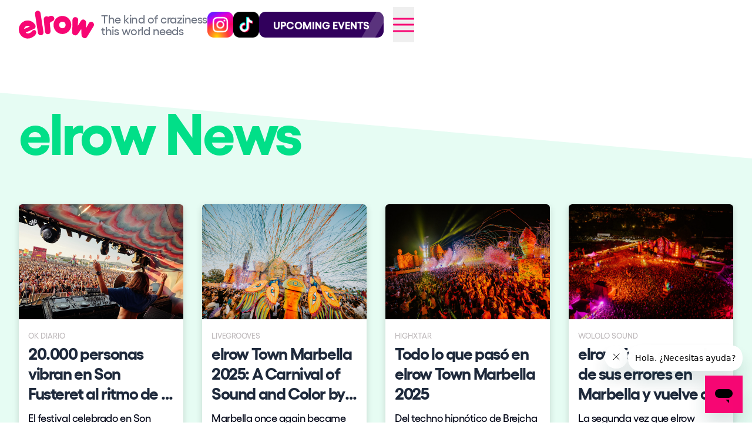

--- FILE ---
content_type: text/html; charset=UTF-8
request_url: https://elrow.com/en/in-the-news
body_size: 97650
content:
<!DOCTYPE html>
<html lang="en">

<head>
    <meta name="viewport" content="width=device-width, initial-scale=1">
    <script>
        
        mixpanel_user_id = "";

            </script>

    <script>
        (function(w, d, s, l, i) {
            w[l] = w[l] || [];
            w[l].push({
                'gtm.start': new Date().getTime(),
                event: 'gtm.js'
            });
            var f = d.getElementsByTagName(s)[0],
                j = d.createElement(s),
                dl = l != 'dataLayer' ? '&l=' + l : '';
            j.async = true;
            j.src =
                '//www.googletagmanager.com/gtm.js?id=' + i + dl;
            f.parentNode.insertBefore(j, f);
        })
        (window, document, 'script', 'dataLayer', 'GTM-5D43BS');
    </script>
    <link rel="icon" type="image/svg+xml" href="https://d14pgwleh30fli.cloudfront.net/2173fd32-b340-4ea7-bfb9-93417ae07a61/favicon.svg">
<link rel="icon" type="image/x-icon" href="https://d14pgwleh30fli.cloudfront.net/2173fd32-b340-4ea7-bfb9-93417ae07a61/favicon.ico">
<link
    rel="icon"
    type="image/png"
    sizes="16x16"
    href="https://d14pgwleh30fli.cloudfront.net/2173fd32-b340-4ea7-bfb9-93417ae07a61/favicon-16x16.png"
>
<link
    rel="icon"
    type="image/png"
    sizes="32x32"
    href="https://d14pgwleh30fli.cloudfront.net/2173fd32-b340-4ea7-bfb9-93417ae07a61/favicon-32x32.png"
>
<link
    rel="icon"
    type="image/png"
    sizes="48x48"
    href="https://d14pgwleh30fli.cloudfront.net/2173fd32-b340-4ea7-bfb9-93417ae07a61/favicon-48x48.png"
>
<link rel="icon" type="image/png" href="https://d14pgwleh30fli.cloudfront.net/2173fd32-b340-4ea7-bfb9-93417ae07a61/favicon-32x32.png">

    <link rel="preload" as="style" href="https://d14pgwleh30fli.cloudfront.net/2173fd32-b340-4ea7-bfb9-93417ae07a61/build/assets/app-DAY-kbUB.css" /><link rel="stylesheet" href="https://d14pgwleh30fli.cloudfront.net/2173fd32-b340-4ea7-bfb9-93417ae07a61/build/assets/app-DAY-kbUB.css" />
                        <title>elrow | In the News</title>
            <meta name="description" content="elrow in the news." />
            
            <meta name="facebook-domain-verification" content="la7upcis6na9takbpifeofkaygg1au" />
    
    
            <meta name="robots" content="index, follow" />
    
            </head>

<body
    class="antialiased"
    data-env="production"
    data-route="in_the_news"
     class="postsPage"     >
    <noscript>
        <iframe
            src="https://www.googletagmanager.com/ns.html?id=GTM-5D43BS"
            height="0"
            width="0"
            style="display:none;visibility:hidden"
        ></iframe>
    </noscript>
    <header class="header">
    <div class="header--container">
        <div class="header--logo">
            <a href="https://elrow.com/en">
                <h1 class="logo--image generic-logo">
                    elrow
                    <?xml version="1.0" encoding="UTF-8"?>
<svg width="140px" height="50px" viewBox="0 0 108 40" version="1.1" xmlns="http://www.w3.org/2000/svg" xmlns:xlink="http://www.w3.org/1999/xlink">
  <g id="Page-1" stroke="none" stroke-width="1" fill="none" fill-rule="evenodd">
    <g id="elrow-logo-pink" fill="#000000" fill-rule="nonzero">
      <path d="M15.3659389,32.1917173 C16.2737885,31.7944974 16.9508922,31.4038575 17.3996085,31.0197976 C17.847342,30.6354978 18.2131156,30.2685579 18.4959464,29.919418 C18.7789738,29.5701381 19.0680941,29.2357382 19.3642901,28.9184383 C19.660093,28.6009184 20.1103817,28.3095385 20.7167285,28.0440986 C21.6253643,27.6470988 22.4260958,27.5890188 23.1183336,27.8690987 C23.8113576,28.1511986 24.3408546,28.7231384 24.7050558,29.5856581 C25.1736233,30.6949778 25.1618305,31.8136574 24.670267,32.941537 C23.9735086,34.5241365 23.0259566,35.7599761 21.8238765,36.6505158 C20.6208137,37.5411955 19.2935333,38.3047553 17.8404629,38.9405751 C16.204211,39.6566548 14.5418183,40.0087547 12.8521056,40 C11.1618033,39.9917547 9.55876777,39.6802348 8.04417828,39.064055 C6.52840951,38.4494352 5.15808536,37.5429755 3.9343851,36.3442359 C2.71068485,35.1460163 1.74721253,33.7141168 1.0441647,32.0502773 C0.353695855,30.4169578 0.00620114748,28.7438184 -2.68229883e-13,27.030039 C-0.00657439325,25.3169395 0.296304195,23.69738 0.906385402,22.1707005 C1.5168597,20.644021 2.40407187,19.2619215 3.56684262,18.0219619 C4.72961338,16.7839623 6.12843681,15.8061026 7.76449221,15.0909029 C9.27790242,14.4287031 10.8082157,14.0793232 12.353663,14.0421232 C13.8991103,14.0056432 15.3834316,14.2316831 16.8109509,14.720863 C18.2365047,15.2110028 19.5423615,15.9632026 20.7247869,16.9790222 C21.9072123,17.9952019 22.886605,19.2095615 23.6631613,20.6224611 L23.8184332,20.9920609 C24.2484776,22.0087406 24.2459225,23.0230003 23.8129299,24.0344599 C23.378365,25.0452996 22.6623451,25.7695794 21.6621185,26.2066192 L10.0351972,31.2934976 C10.1409393,31.5439775 10.3667716,31.7798174 10.7107285,31.9996173 C11.0538991,32.2213173 11.4682197,32.3935172 11.9509386,32.5157972 C12.433461,32.6394971 12.9714095,32.6831171 13.5661601,32.6455371 C14.1601244,32.6078771 14.7595921,32.4568172 15.3659389,32.1917173 L15.3659389,32.1917173 Z M15.6536834,22.8111803 C15.4455404,22.3183205 14.8720169,21.9580406 13.9325233,21.7294007 C12.99244,21.5021408 11.9023916,21.6593207 10.6608056,22.2026205 C10.0546553,22.4679004 9.55169209,22.8063603 9.15348831,23.2179202 C8.75272942,23.6305401 8.44159587,24.0411399 8.21930146,24.4479198 C7.99661396,24.8557197 7.85018661,25.2302595 7.77903667,25.5712394 C7.70808329,25.9127993 7.69943523,26.1454792 7.75034084,26.2680992 L15.6536834,22.8111803 L15.6536834,22.8111803 Z M23.378365,5.48044601 C23.119906,3.82430655 23.3219561,2.55234696 23.9839256,1.66332726 C24.6468779,0.775567546 25.5472587,0.239587721 26.6870335,0.0555877815 C27.7617513,-0.117912162 28.739375,0.114847762 29.624032,0.752247554 C30.5075098,1.39124734 31.0786748,2.53846697 31.3371338,4.19426643 L35.3455088,29.883418 C35.6043609,31.5402575 35.4084038,32.8024371 34.7605856,33.6709768 C34.111195,34.5402565 33.249534,35.0610963 32.1763885,35.2345963 C31.0360241,35.4184162 30.0179118,35.2009563 29.1200861,34.5820765 C28.22285,33.9629967 27.644806,32.8257371 27.38674,31.1690776 L23.378365,5.48044601 L23.378365,5.48044601 Z M35.9052741,13.0289635 C35.7433195,11.4272641 36.0196643,10.2270245 36.7343084,9.42716471 C37.4483628,8.62782498 38.3784222,8.16730513 39.5274347,8.04718517 C40.5758152,7.9377452 41.4616515,8.18278512 42.1849437,8.78068493 C42.8370859,8.34186507 43.5407234,8.00680518 44.2962492,7.77618526 C45.0502027,7.54556533 45.7896116,7.39182538 46.5103487,7.31654541 C47.0357182,7.26102542 47.5553879,7.31708541 48.068375,7.48220535 C48.5821483,7.6478853 49.0467849,7.90270521 49.4624813,8.2468451 C49.8781778,8.59064499 50.2162382,8.99422486 50.480004,9.45562471 C50.7416078,9.91686455 50.8996314,10.4144044 50.9536817,10.9478842 C51.0684651,12.0826438 50.7618521,13.0668635 50.0344325,13.9014233 C49.3068163,14.736523 48.4396519,15.2572028 47.4341186,15.4632627 C46.6243458,15.6497427 45.9417388,16.0243226 45.3849218,16.5884224 C44.8296772,17.1525022 44.5584426,17.838302 44.5743629,18.6458217 L45.5667276,28.4552585 C45.7284856,30.055718 45.4639336,31.2979576 44.7756268,32.1785973 C44.0853545,33.061397 43.2158316,33.5566168 42.1666648,33.6656968 C40.9533816,33.7932767 39.9429346,33.5450568 39.1341446,32.921877 C38.3257477,32.2983572 37.7984126,31.1052376 37.5546946,29.3444582 L35.9052741,13.0289635 L35.9052741,13.0289635 Z M50.8394881,15.3723828 C51.4979198,13.7965033 52.4043935,12.4213437 53.5589093,11.2470841 C54.7118527,10.0735245 56.0629153,9.1517648 57.6122936,8.47984502 C59.1614753,7.80952524 60.8262265,7.47372535 62.6061542,7.47372535 C64.3534551,7.47372535 66.0007136,7.80968524 67.5506815,8.47984502 C69.0990771,9.15158481 70.4503362,10.0735245 71.604852,11.2470841 C72.7579919,12.4213437 73.6640726,13.7965033 74.3240767,15.3723828 C74.9829015,16.9491623 75.312707,18.6270217 75.312707,20.4036411 C75.312707,22.2149405 74.9827049,23.90846 74.3240767,25.4846995 C73.6642691,27.0621789 72.7579919,28.4458985 71.604852,29.6354581 C70.4503362,30.8264577 69.0992736,31.7569374 67.5506815,32.4279572 C66.0007136,33.098117 64.3534551,33.4333569 62.6061542,33.4333569 C60.8262265,33.4333569 59.1616718,33.097937 57.6122936,32.4279572 C56.0631119,31.7569374 54.7118527,30.8264577 53.5589093,29.6354581 C52.4043935,28.4457185 51.4979198,27.0621789 50.8394881,25.4846995 C50.179484,23.90846 49.8502681,22.2147605 49.8502681,20.4036411 C49.8502681,18.6270217 50.1796805,16.9490023 50.8394881,15.3723828 Z M57.9584125,20.4036411 C57.9584125,21.7453407 58.4035909,22.8772603 59.2943409,23.79938 C60.183322,24.7227397 61.2871287,25.1828996 62.6061542,25.1828996 C63.2317626,25.1828996 63.8341785,25.0567396 64.4114364,24.8058397 C64.9873184,24.5542198 65.4816336,24.2194999 65.8939887,23.79938 C66.3061473,23.3804801 66.6357563,22.8772603 66.882619,22.2904005 C67.1298749,21.7040607 67.2538959,21.0748409 67.2538959,20.4036411 C67.2538959,19.7673013 67.1298749,19.1546215 66.882619,18.5675817 C66.6357563,17.9810819 66.3061473,17.4776621 65.8939887,17.0580822 C65.4816336,16.6391824 64.9873184,16.3035825 64.4114364,16.0519625 C63.8341785,15.8003426 63.2317626,15.6745427 62.6061542,15.6745427 C61.2873253,15.6745427 60.183322,16.1359625 59.2943409,17.0580822 C58.4035909,17.9809019 57.9584125,19.0953816 57.9584125,20.4036411 L57.9584125,20.4036411 Z M93.450437,39.2725549 C92.28688,38.7815551 91.4548975,38.1552753 90.9554721,37.3924556 C90.4564399,36.6301558 90.1543475,35.8312561 90.0537155,34.9960363 C90.0279679,34.8485964 90.0073305,34.4483565 89.9914102,33.7961967 C89.9745072,33.144397 89.9460079,32.3842372 89.9072882,31.5149975 C89.8673892,30.6459578 89.8324038,29.7349981 89.8005633,28.7805584 C89.7687227,27.8262987 89.7449405,26.962499 89.7298064,26.1882192 L84.7919617,33.4097969 C84.2042868,34.2485166 83.4703811,34.8225164 82.5886723,35.1332563 C81.7073565,35.4455962 80.6660516,35.4203162 79.4655439,35.0580963 C78.8521214,34.8032764 78.3709749,34.5363365 78.0224974,34.2565166 C77.6750027,33.9773967 77.4114335,33.6704568 77.2333621,33.3365369 C77.0550942,33.003157 76.9342179,32.6516571 76.8699471,32.2822572 C76.8048901,31.9135974 76.7610602,31.5327975 76.7384573,31.1405976 L77.1063929,13.0448835 C77.1052136,12.6955436 77.1512056,12.3585438 77.2451549,12.0374039 C77.4979141,11.1690441 77.9947844,10.4616644 78.7389105,9.91630455 C79.4816607,9.37098473 80.3281877,9.11816482 81.2798672,9.1601848 C81.686326,9.1778848 82.0636958,9.23898478 82.4117801,9.34402474 C83.2649897,9.60118466 83.9560482,10.0897245 84.486528,10.8087443 C85.0158284,11.528144 85.2497191,12.3504838 85.1866276,13.2751035 L84.6761956,21.9370406 L89.1399695,14.571903 C89.6464706,13.7801833 90.3050989,13.2269035 91.1174267,12.9118836 C91.9321131,12.5982437 92.7813917,12.5731837 93.6664419,12.8397436 C94.5194549,13.0970635 95.2099238,13.5859634 95.7404035,14.3048231 C96.2700971,15.0245629 96.5397593,15.8404026 96.5495866,16.7525223 L96.5171564,25.1897196 L100.531624,17.9525219 C101.014736,17.1188622 101.681423,16.5412424 102.530898,16.2202225 C103.380177,15.8983026 104.247734,15.8715026 105.133374,16.1382225 C105.449225,16.2338625 105.766255,16.3816624 106.087019,16.5827624 C106.842348,17.0557422 107.386193,17.726662 107.717964,18.5963817 C108.049539,19.4657614 108.088455,20.3346611 107.836285,21.2035409 C107.733492,21.5574007 107.587654,21.8805206 107.398576,22.1730805 L98.1885902,37.3413956 C97.6636138,38.1989353 97.0435087,38.8251951 96.3267026,39.221295 C95.6106826,39.6171748 94.6507482,39.6340548 93.450437,39.2725549 L93.450437,39.2725549 Z" id="path-1"></path>
    </g>
  </g>
</svg>                </h1>
            </a>
            <span class="logo--text hidden xxs:flex sm:hidden lg:flex">
                The kind of craziness<br />this world needs
            </span>
        </div>

        <div class="header--nav">
            <div class="flex flex-row gap-1 items-center">
                <a target="_blank"
                    class="button-rotate-xl-on-hover bg-cover w-[32px] sm:w-[44px] h-[32px] sm:h-[44px] bg-[url(https://assets.elrow.com/public/assets/images/common/socials/instagram-color.png)]"
                    href="https://www.instagram.com/elrowofficial/"
                ><span class="sr-only">Follow @elrowofficial on Instagram</span></a>
                <a target="_blank"
                    class="button-rotate-xl-on-hover bg-cover w-[32px] sm:w-[44px] h-[32px] sm:h-[44px] bg-[url(https://assets.elrow.com/public/assets/images/common/socials/tiktok-color.png)]"
                    href="https://www.tiktok.com/@elrowofficial"
                ><span class="sr-only">Follow @elrowofficial on TikTok</span></a>
                <script id="web-push">
    let container = null;
    let modalOpened = false;

    const handleClick = () => {
        braze.initialize('d0a560ac-8e4b-4ef7-96e6-a0098d2c464b', {
            baseUrl: 'sdk.fra-01.braze.eu'
        });
        braze.openSession();
        braze.getUser()?.setCustomUserAttribute('web_identifier', 'elrow');
        braze.requestPushPermission(() => container.remove(), () => container.remove());
    };

    const modal = document.createElement('div');
    modal.className = 'push-notification-modal';
    modal.innerHTML = `
        <div class="flex flex-col gap-0.5">
            <p class="w-full text-lg md:text-xl text-pink-600 font-gellix_bold">
              Don’t miss any updates!
            </p>
            <p class="font-body text-base leading-tight md:text-base md:leading-tight mb-3 mt-1">
              Enable push notifications to receive the latest news and updates directly on your device. Stay informed in real time!
            </p>
            <button class="btn-allow" onclick="handleClick()">
                Allow now
            </button>
        </div>
    `;

    const toggleModal = () => {
        modalOpened = !modalOpened;
        if (modalOpened) {
            container.appendChild(modal);
        } else {
            container.removeChild(modal)
        }
    }

    if ('Notification' in window && Notification.permission === 'default') {
        container = document.createElement('div');
        container.className = 'flex flex-row items-center relative';
        container.innerHTML = `
            <button
                class="button-rotate-xl-on-hover w-[32px] sm:w-[44px] h-[32px] sm:h-[44px] bg-[#ec4899] text-white flex-shrink-0 aspect-square rounded-xl uppercase font-bold flex flex-row items-center justify-center gap-2"
                onclick="toggleModal()"
              >
                <svg
                  width="17"
                  height="19"
                  viewBox="0 0 17 19"
                  fill="none"
                  xmlns="http://www.w3.org/2000/svg"
                  class="fill-current"
                >
                    <path d="M8.5 0C6.56765 0 4.71444 0.750667 3.34807 2.08686C1.98169 3.42306 1.21406 5.23533 1.21406 7.125V11.3834L0.355538 12.2229C0.185764 12.389 0.0701527 12.6006 0.0233192 12.8309C-0.0235142 13.0612 0.000533028 13.2999 0.0924209 13.5169C0.184309 13.7339 0.339911 13.9193 0.539558 14.0498C0.739205 14.1803 0.973931 14.2499 1.21406 14.25H15.7859C16.0261 14.2499 16.2608 14.1803 16.4604 14.0498C16.6601 13.9193 16.8157 13.7339 16.9076 13.5169C16.9995 13.2999 17.0235 13.0612 16.9767 12.8309C16.9298 12.6006 16.8142 12.389 16.6445 12.2229L15.7859 11.3834V7.125C15.7859 5.23533 15.0183 3.42306 13.6519 2.08686C12.2856 0.750667 10.4324 0 8.5 0ZM8.5 19C7.53382 19 6.60722 18.6247 5.92403 17.9566C5.24084 17.2885 4.85703 16.3823 4.85703 15.4375H12.143C12.143 16.3823 11.7592 17.2885 11.076 17.9566C10.3928 18.6247 9.46618 19 8.5 19Z" />
                </svg>
                <span class="sr-only">Enable push notifications</span>
            </button>
        `;
        let el = document.getElementById('web-push');
        let parent = el.parentNode;
        parent.insertBefore(container, el);
    }
</script>
                <a href="https://elrow.com/en/events/upcoming"
                    class="button-rotate-on-hover container-shiny-effect bh-buy-tickets hidden sm:flex"
                    style="border-radius: 11px"
                >
                    <div class="btn-transparent-dropdown">
                        Upcoming Events
                    </div>
                </a>
            </div>
            <button class="burger-menu trg-open-menu">
                <span>core.open_menu</span>
            </button>
        </div>
    </div>
</header>
    <nav class="nav w-screen" id="nav">
    <div class="max-w-[1536px] mx-auto px-4 md:px-8">

        <header class="flex flex-row py-2 md:py-3">
            <div class="flex w-full flex-row items-center">
                <div class="nav--logo flex flex-row">
                    <a href="https://elrow.com/en">
                        <h1 class="logo--image generic-logo">
                            elrow
                            <?xml version="1.0" encoding="UTF-8"?>
<svg width="140px" height="50px" viewBox="0 0 108 40" version="1.1" xmlns="http://www.w3.org/2000/svg" xmlns:xlink="http://www.w3.org/1999/xlink">
  <g id="Page-1" stroke="none" stroke-width="1" fill="none" fill-rule="evenodd">
    <g id="elrow-logo-pink" fill="#000000" fill-rule="nonzero">
      <path d="M15.3659389,32.1917173 C16.2737885,31.7944974 16.9508922,31.4038575 17.3996085,31.0197976 C17.847342,30.6354978 18.2131156,30.2685579 18.4959464,29.919418 C18.7789738,29.5701381 19.0680941,29.2357382 19.3642901,28.9184383 C19.660093,28.6009184 20.1103817,28.3095385 20.7167285,28.0440986 C21.6253643,27.6470988 22.4260958,27.5890188 23.1183336,27.8690987 C23.8113576,28.1511986 24.3408546,28.7231384 24.7050558,29.5856581 C25.1736233,30.6949778 25.1618305,31.8136574 24.670267,32.941537 C23.9735086,34.5241365 23.0259566,35.7599761 21.8238765,36.6505158 C20.6208137,37.5411955 19.2935333,38.3047553 17.8404629,38.9405751 C16.204211,39.6566548 14.5418183,40.0087547 12.8521056,40 C11.1618033,39.9917547 9.55876777,39.6802348 8.04417828,39.064055 C6.52840951,38.4494352 5.15808536,37.5429755 3.9343851,36.3442359 C2.71068485,35.1460163 1.74721253,33.7141168 1.0441647,32.0502773 C0.353695855,30.4169578 0.00620114748,28.7438184 -2.68229883e-13,27.030039 C-0.00657439325,25.3169395 0.296304195,23.69738 0.906385402,22.1707005 C1.5168597,20.644021 2.40407187,19.2619215 3.56684262,18.0219619 C4.72961338,16.7839623 6.12843681,15.8061026 7.76449221,15.0909029 C9.27790242,14.4287031 10.8082157,14.0793232 12.353663,14.0421232 C13.8991103,14.0056432 15.3834316,14.2316831 16.8109509,14.720863 C18.2365047,15.2110028 19.5423615,15.9632026 20.7247869,16.9790222 C21.9072123,17.9952019 22.886605,19.2095615 23.6631613,20.6224611 L23.8184332,20.9920609 C24.2484776,22.0087406 24.2459225,23.0230003 23.8129299,24.0344599 C23.378365,25.0452996 22.6623451,25.7695794 21.6621185,26.2066192 L10.0351972,31.2934976 C10.1409393,31.5439775 10.3667716,31.7798174 10.7107285,31.9996173 C11.0538991,32.2213173 11.4682197,32.3935172 11.9509386,32.5157972 C12.433461,32.6394971 12.9714095,32.6831171 13.5661601,32.6455371 C14.1601244,32.6078771 14.7595921,32.4568172 15.3659389,32.1917173 L15.3659389,32.1917173 Z M15.6536834,22.8111803 C15.4455404,22.3183205 14.8720169,21.9580406 13.9325233,21.7294007 C12.99244,21.5021408 11.9023916,21.6593207 10.6608056,22.2026205 C10.0546553,22.4679004 9.55169209,22.8063603 9.15348831,23.2179202 C8.75272942,23.6305401 8.44159587,24.0411399 8.21930146,24.4479198 C7.99661396,24.8557197 7.85018661,25.2302595 7.77903667,25.5712394 C7.70808329,25.9127993 7.69943523,26.1454792 7.75034084,26.2680992 L15.6536834,22.8111803 L15.6536834,22.8111803 Z M23.378365,5.48044601 C23.119906,3.82430655 23.3219561,2.55234696 23.9839256,1.66332726 C24.6468779,0.775567546 25.5472587,0.239587721 26.6870335,0.0555877815 C27.7617513,-0.117912162 28.739375,0.114847762 29.624032,0.752247554 C30.5075098,1.39124734 31.0786748,2.53846697 31.3371338,4.19426643 L35.3455088,29.883418 C35.6043609,31.5402575 35.4084038,32.8024371 34.7605856,33.6709768 C34.111195,34.5402565 33.249534,35.0610963 32.1763885,35.2345963 C31.0360241,35.4184162 30.0179118,35.2009563 29.1200861,34.5820765 C28.22285,33.9629967 27.644806,32.8257371 27.38674,31.1690776 L23.378365,5.48044601 L23.378365,5.48044601 Z M35.9052741,13.0289635 C35.7433195,11.4272641 36.0196643,10.2270245 36.7343084,9.42716471 C37.4483628,8.62782498 38.3784222,8.16730513 39.5274347,8.04718517 C40.5758152,7.9377452 41.4616515,8.18278512 42.1849437,8.78068493 C42.8370859,8.34186507 43.5407234,8.00680518 44.2962492,7.77618526 C45.0502027,7.54556533 45.7896116,7.39182538 46.5103487,7.31654541 C47.0357182,7.26102542 47.5553879,7.31708541 48.068375,7.48220535 C48.5821483,7.6478853 49.0467849,7.90270521 49.4624813,8.2468451 C49.8781778,8.59064499 50.2162382,8.99422486 50.480004,9.45562471 C50.7416078,9.91686455 50.8996314,10.4144044 50.9536817,10.9478842 C51.0684651,12.0826438 50.7618521,13.0668635 50.0344325,13.9014233 C49.3068163,14.736523 48.4396519,15.2572028 47.4341186,15.4632627 C46.6243458,15.6497427 45.9417388,16.0243226 45.3849218,16.5884224 C44.8296772,17.1525022 44.5584426,17.838302 44.5743629,18.6458217 L45.5667276,28.4552585 C45.7284856,30.055718 45.4639336,31.2979576 44.7756268,32.1785973 C44.0853545,33.061397 43.2158316,33.5566168 42.1666648,33.6656968 C40.9533816,33.7932767 39.9429346,33.5450568 39.1341446,32.921877 C38.3257477,32.2983572 37.7984126,31.1052376 37.5546946,29.3444582 L35.9052741,13.0289635 L35.9052741,13.0289635 Z M50.8394881,15.3723828 C51.4979198,13.7965033 52.4043935,12.4213437 53.5589093,11.2470841 C54.7118527,10.0735245 56.0629153,9.1517648 57.6122936,8.47984502 C59.1614753,7.80952524 60.8262265,7.47372535 62.6061542,7.47372535 C64.3534551,7.47372535 66.0007136,7.80968524 67.5506815,8.47984502 C69.0990771,9.15158481 70.4503362,10.0735245 71.604852,11.2470841 C72.7579919,12.4213437 73.6640726,13.7965033 74.3240767,15.3723828 C74.9829015,16.9491623 75.312707,18.6270217 75.312707,20.4036411 C75.312707,22.2149405 74.9827049,23.90846 74.3240767,25.4846995 C73.6642691,27.0621789 72.7579919,28.4458985 71.604852,29.6354581 C70.4503362,30.8264577 69.0992736,31.7569374 67.5506815,32.4279572 C66.0007136,33.098117 64.3534551,33.4333569 62.6061542,33.4333569 C60.8262265,33.4333569 59.1616718,33.097937 57.6122936,32.4279572 C56.0631119,31.7569374 54.7118527,30.8264577 53.5589093,29.6354581 C52.4043935,28.4457185 51.4979198,27.0621789 50.8394881,25.4846995 C50.179484,23.90846 49.8502681,22.2147605 49.8502681,20.4036411 C49.8502681,18.6270217 50.1796805,16.9490023 50.8394881,15.3723828 Z M57.9584125,20.4036411 C57.9584125,21.7453407 58.4035909,22.8772603 59.2943409,23.79938 C60.183322,24.7227397 61.2871287,25.1828996 62.6061542,25.1828996 C63.2317626,25.1828996 63.8341785,25.0567396 64.4114364,24.8058397 C64.9873184,24.5542198 65.4816336,24.2194999 65.8939887,23.79938 C66.3061473,23.3804801 66.6357563,22.8772603 66.882619,22.2904005 C67.1298749,21.7040607 67.2538959,21.0748409 67.2538959,20.4036411 C67.2538959,19.7673013 67.1298749,19.1546215 66.882619,18.5675817 C66.6357563,17.9810819 66.3061473,17.4776621 65.8939887,17.0580822 C65.4816336,16.6391824 64.9873184,16.3035825 64.4114364,16.0519625 C63.8341785,15.8003426 63.2317626,15.6745427 62.6061542,15.6745427 C61.2873253,15.6745427 60.183322,16.1359625 59.2943409,17.0580822 C58.4035909,17.9809019 57.9584125,19.0953816 57.9584125,20.4036411 L57.9584125,20.4036411 Z M93.450437,39.2725549 C92.28688,38.7815551 91.4548975,38.1552753 90.9554721,37.3924556 C90.4564399,36.6301558 90.1543475,35.8312561 90.0537155,34.9960363 C90.0279679,34.8485964 90.0073305,34.4483565 89.9914102,33.7961967 C89.9745072,33.144397 89.9460079,32.3842372 89.9072882,31.5149975 C89.8673892,30.6459578 89.8324038,29.7349981 89.8005633,28.7805584 C89.7687227,27.8262987 89.7449405,26.962499 89.7298064,26.1882192 L84.7919617,33.4097969 C84.2042868,34.2485166 83.4703811,34.8225164 82.5886723,35.1332563 C81.7073565,35.4455962 80.6660516,35.4203162 79.4655439,35.0580963 C78.8521214,34.8032764 78.3709749,34.5363365 78.0224974,34.2565166 C77.6750027,33.9773967 77.4114335,33.6704568 77.2333621,33.3365369 C77.0550942,33.003157 76.9342179,32.6516571 76.8699471,32.2822572 C76.8048901,31.9135974 76.7610602,31.5327975 76.7384573,31.1405976 L77.1063929,13.0448835 C77.1052136,12.6955436 77.1512056,12.3585438 77.2451549,12.0374039 C77.4979141,11.1690441 77.9947844,10.4616644 78.7389105,9.91630455 C79.4816607,9.37098473 80.3281877,9.11816482 81.2798672,9.1601848 C81.686326,9.1778848 82.0636958,9.23898478 82.4117801,9.34402474 C83.2649897,9.60118466 83.9560482,10.0897245 84.486528,10.8087443 C85.0158284,11.528144 85.2497191,12.3504838 85.1866276,13.2751035 L84.6761956,21.9370406 L89.1399695,14.571903 C89.6464706,13.7801833 90.3050989,13.2269035 91.1174267,12.9118836 C91.9321131,12.5982437 92.7813917,12.5731837 93.6664419,12.8397436 C94.5194549,13.0970635 95.2099238,13.5859634 95.7404035,14.3048231 C96.2700971,15.0245629 96.5397593,15.8404026 96.5495866,16.7525223 L96.5171564,25.1897196 L100.531624,17.9525219 C101.014736,17.1188622 101.681423,16.5412424 102.530898,16.2202225 C103.380177,15.8983026 104.247734,15.8715026 105.133374,16.1382225 C105.449225,16.2338625 105.766255,16.3816624 106.087019,16.5827624 C106.842348,17.0557422 107.386193,17.726662 107.717964,18.5963817 C108.049539,19.4657614 108.088455,20.3346611 107.836285,21.2035409 C107.733492,21.5574007 107.587654,21.8805206 107.398576,22.1730805 L98.1885902,37.3413956 C97.6636138,38.1989353 97.0435087,38.8251951 96.3267026,39.221295 C95.6106826,39.6171748 94.6507482,39.6340548 93.450437,39.2725549 L93.450437,39.2725549 Z" id="path-1"></path>
    </g>
  </g>
</svg>                        </h1>
                    </a>
                    <div class="hidden lg:flex">
                        <span class="logo--text">
                            The kind of craziness<br />this world needs
                        </span>
                    </div>
                </div>
            </div>

            <div class="flex w-full items-center gap-4 justify-end">
                <a class="text-white text-xs uppercase border border-gray-200 rounded-lg border-opacity-50 inline-flex px-3 py-1"
    href="https://elrow.com/es/in-the-news"
>
    Cambiar a Español
</a>
                <button class="close-button trg-close-menu">Close</button>
            </div>
        </header>

        <section class="nav--section">
            <div class="w-full">
                <ul class="big-sections grid grid-cols-1 gap-1.5 sm:gap-0 md:gap-0">
                                            <li>
                            <a class="text-white flex flex-row items-center cursor-pointer"
                                target="_self"
                                href="https://elrow.com/en/events/upcoming"
                            >
                                Upcoming events
                                                            </a>
                        </li>
                                            <li>
                            <a class="text-white flex flex-row items-center cursor-pointer"
                                target="_self"
                                href="https://elrow.com/en/ibiza"
                            >
                                elrow Ibiza x [UNVRS] 2026
                                                            </a>
                        </li>
                                            <li>
                            <a class="text-white flex flex-row items-center cursor-pointer"
                                target="_blank"
                                href="https://www.elrowtown.com/"
                            >
                                elrow Town 2026
                                                                    <svg class="external-link-icon" width="30" height="30" viewBox="0 0 30 30" fill="none"
    xmlns="http://www.w3.org/2000/svg">
    <path fill-rule="evenodd" clip-rule="evenodd"
        d="M14.6303 17.1339L23.7464 8.01777V13.75H26.2464V3.75H16.2464V6.25H21.9786L12.8625 15.3661L14.6303 17.1339ZM23.75 23.75V17.5H21.25V23.75H6.25V8.75H12.5V6.25H6.25C4.86929 6.25 3.75 7.36929 3.75 8.75V23.75C3.75 25.1307 4.86929 26.25 6.25 26.25H21.25C22.6307 26.25 23.75 25.1307 23.75 23.75Z"
        fill="white" />
</svg>
                                                            </a>
                        </li>
                                            <li>
                            <a class="text-white flex flex-row items-center cursor-pointer"
                                target="_blank"
                                href="https://www.snowrowfestival.com/"
                            >
                                Snowrow Festival 2026
                                                                    <svg class="external-link-icon" width="30" height="30" viewBox="0 0 30 30" fill="none"
    xmlns="http://www.w3.org/2000/svg">
    <path fill-rule="evenodd" clip-rule="evenodd"
        d="M14.6303 17.1339L23.7464 8.01777V13.75H26.2464V3.75H16.2464V6.25H21.9786L12.8625 15.3661L14.6303 17.1339ZM23.75 23.75V17.5H21.25V23.75H6.25V8.75H12.5V6.25H6.25C4.86929 6.25 3.75 7.36929 3.75 8.75V23.75C3.75 25.1307 4.86929 26.25 6.25 26.25H21.25C22.6307 26.25 23.75 25.1307 23.75 23.75Z"
        fill="white" />
</svg>
                                                            </a>
                        </li>
                                            <li>
                            <a class="text-white flex flex-row items-center cursor-pointer"
                                target="_blank"
                                href="https://shop.elrow.com/"
                            >
                                elrow Shop
                                                                    <svg class="external-link-icon" width="30" height="30" viewBox="0 0 30 30" fill="none"
    xmlns="http://www.w3.org/2000/svg">
    <path fill-rule="evenodd" clip-rule="evenodd"
        d="M14.6303 17.1339L23.7464 8.01777V13.75H26.2464V3.75H16.2464V6.25H21.9786L12.8625 15.3661L14.6303 17.1339ZM23.75 23.75V17.5H21.25V23.75H6.25V8.75H12.5V6.25H6.25C4.86929 6.25 3.75 7.36929 3.75 8.75V23.75C3.75 25.1307 4.86929 26.25 6.25 26.25H21.25C22.6307 26.25 23.75 25.1307 23.75 23.75Z"
        fill="white" />
</svg>
                                                            </a>
                        </li>
                                            <li>
                            <a class="text-white flex flex-row items-center cursor-pointer"
                                target="_self"
                                href="https://elrow.com/en/themes"
                            >
                                Shows
                                                            </a>
                        </li>
                                            <li>
                            <a class="text-white flex flex-row items-center cursor-pointer"
                                target="_self"
                                href="https://elrow.com/en/our-creative-world"
                            >
                                Our Creative World
                                                            </a>
                        </li>
                                            <li>
                            <a class="text-white flex flex-row items-center cursor-pointer"
                                target="_self"
                                href="https://elrow.com/en/music"
                            >
                                Music
                                                            </a>
                        </li>
                                            <li>
                            <a class="text-white flex flex-row items-center cursor-pointer"
                                target="_self"
                                href="https://elrow.com/en/sustainability"
                            >
                                Sustainability
                                                            </a>
                        </li>
                                            <li>
                            <a class="text-white flex flex-row items-center cursor-pointer"
                                target="_self"
                                href="https://elrow.com/en/who-we-are"
                            >
                                Who we are
                                                            </a>
                        </li>
                                            <li>
                            <a class="text-white flex flex-row items-center cursor-pointer"
                                target="_blank"
                                href="https://www.135smiles.com/"
                            >
                                Our Creative Agency
                                                                    <svg class="external-link-icon" width="30" height="30" viewBox="0 0 30 30" fill="none"
    xmlns="http://www.w3.org/2000/svg">
    <path fill-rule="evenodd" clip-rule="evenodd"
        d="M14.6303 17.1339L23.7464 8.01777V13.75H26.2464V3.75H16.2464V6.25H21.9786L12.8625 15.3661L14.6303 17.1339ZM23.75 23.75V17.5H21.25V23.75H6.25V8.75H12.5V6.25H6.25C4.86929 6.25 3.75 7.36929 3.75 8.75V23.75C3.75 25.1307 4.86929 26.25 6.25 26.25H21.25C22.6307 26.25 23.75 25.1307 23.75 23.75Z"
        fill="white" />
</svg>
                                                            </a>
                        </li>
                                            <li>
                            <a class="text-white flex flex-row items-center cursor-pointer"
                                target="_self"
                                href="https://elrow.com/en/work-with-us"
                            >
                                Do you want to work with us?
                                                            </a>
                        </li>
                                            <li>
                            <a class="text-white flex flex-row items-center cursor-pointer"
                                target="_self"
                                href="https://elrow.com/en/elrow-news"
                            >
                                elrow News
                                                            </a>
                        </li>
                                    </ul>
            </div>
        </section>

        <footer class="nav--footer flex flex-col justify-between py-3 w-full lg:flex-row-reverse lg:justify-between">
            <div class="mb-5 mt-5 flex w-auto flex-row justify-start items-start sm:mt-0">
                <ul class="list-none p-0 flex justify-end flex-wrap gap-6">
                    <li>
            <a class="flex size-6 ml-0 fill-white transition-transform cursor-pointer hover:scale-[1.2] hover:rotate-[-12deg]"
                href="https://www.tiktok.com/@elrowofficial"
            >
                <svg
    width="24"
    height="24"
    viewBox="0 0 24 24"
    fill="currentColor"
    xmlns="http://www.w3.org/2000/svg"
>
    <path
        d="M18.0075 6.84956C17.8829 6.78677 17.7616 6.71794 17.6441 6.64332C17.3023 6.423 16.9889 6.1634 16.7107 5.87011C16.0146 5.09352 15.7547 4.30568 15.6589 3.75409H15.6627C15.5827 3.29624 15.6158 3 15.6208 3H12.4504V14.9537C12.4504 15.1141 12.4504 15.2728 12.4434 15.4295C12.4434 15.449 12.4415 15.467 12.4404 15.488C12.4404 15.4966 12.4404 15.5056 12.4384 15.5146C12.4384 15.5169 12.4384 15.5191 12.4384 15.5214C12.405 15.9503 12.264 16.3646 12.0278 16.7279C11.7916 17.0912 11.4675 17.3923 11.084 17.6048C10.6842 17.8265 10.2321 17.9428 9.77217 17.9423C8.295 17.9423 7.09781 16.7678 7.09781 15.3174C7.09781 13.867 8.295 12.6925 9.77217 12.6925C10.0518 12.6923 10.3297 12.7352 10.5955 12.8196L10.5994 9.67204C9.7923 9.57039 8.97237 9.63293 8.19131 9.85572C7.41025 10.0785 6.68502 10.4567 6.06138 10.9665C5.51492 11.4294 5.05551 11.9818 4.70382 12.5988C4.56999 12.8238 4.06504 13.7278 4.00389 15.1951C3.96543 16.028 4.22194 16.8908 4.34424 17.2474V17.2549C4.42116 17.4649 4.7192 18.1815 5.20492 18.7856C5.59659 19.2702 6.05933 19.6958 6.57825 20.0489V20.0414L6.58594 20.0489C8.12079 21.0658 9.82255 20.9991 9.82255 20.9991C10.1171 20.9875 11.104 20.9991 12.2246 20.4813C13.4676 19.9072 14.1752 19.0518 14.1752 19.0518C14.6273 18.5408 14.9867 17.9583 15.2382 17.3295C15.5251 16.5942 15.6208 15.7122 15.6208 15.3598V9.01807C15.6593 9.04057 16.1715 9.37093 16.1715 9.37093C16.1715 9.37093 16.9095 9.83216 18.061 10.1325C18.887 10.3463 20 10.3913 20 10.3913V7.32241C19.61 7.36366 18.8182 7.24366 18.0075 6.84956Z"
    />
</svg>
                <span class="sr-only">Follow us on 
                    tiktok</span>
            </a>
        </li>
                    <li>
            <a class="flex size-6 ml-0 fill-white transition-transform cursor-pointer hover:scale-[1.2] hover:rotate-[-12deg]"
                href="https://www.facebook.com/elrowofficial"
            >
                <svg width="24" height="24" viewBox="0 0 24 24" fill="currentColor" xmlns="http://www.w3.org/2000/svg">
  <path fill-rule="evenodd" clip-rule="evenodd" d="M4 2H20C21.1046 2 22 2.89543 22 4V20C22 21.1046 21.1046 22 20 22H4C2.89543 22 2 21.1046 2 20V4C2 2.89543 2.89543 2 4 2ZM4 4V20H20V4H4ZM11.1331 12.0044H13V18H15V12.0044H16.9824V10.0044H15V9C15 8.44772 15.4477 8 16 8H17V6H16C14.3431 6 13 7.34315 13 9V10.0044H11.1331V12.0044Z" />
</svg>
                <span class="sr-only">Follow us on 
                    facebook</span>
            </a>
        </li>
                    <li>
            <a class="flex size-6 ml-0 fill-white transition-transform cursor-pointer hover:scale-[1.2] hover:rotate-[-12deg]"
                href="https://www.instagram.com/elrowofficial/"
            >
                <svg
    width="24"
    height="24"
    viewBox="0 0 24 24"
    fill="currentColor"
    xmlns="http://www.w3.org/2000/svg"
>
    <path fill-rule="evenodd" clip-rule="evenodd"
        d="M16 2H8C4.68629 2 2 4.68629 2 8V16C2 19.3137 4.68629 22 8 22H16C19.3137 22 22 19.3137 22 16V8C22 4.68629 19.3137 2 16 2ZM4 8C4 5.79086 5.79086 4 8 4H16C18.2091 4 20 5.79086 20 8V16C20 18.2091 18.2091 20 16 20H8C5.79086 20 4 18.2091 4 16V8ZM12 17C9.23858 17 7 14.7614 7 12C7 9.23858 9.23858 7 12 7C14.7614 7 17 9.23858 17 12C17 14.7614 14.7614 17 12 17ZM12 15C13.6569 15 15 13.6569 15 12C15 10.3431 13.6569 9 12 9C10.3431 9 9 10.3431 9 12C9 13.6569 10.3431 15 12 15ZM18 7C18 7.55228 17.5523 8 17 8C16.4477 8 16 7.55228 16 7C16 6.44772 16.4477 6 17 6C17.5523 6 18 6.44772 18 7Z"
    />
</svg>
                <span class="sr-only">Follow us on 
                    instagram</span>
            </a>
        </li>
                    <li>
            <a class="flex size-6 ml-0 fill-white transition-transform cursor-pointer hover:scale-[1.2] hover:rotate-[-12deg]"
                href="https://twitter.com/elrow_"
            >
                <svg
    width="24"
    height="24"
    viewBox="0 0 24 24"
    fill="currentColor"
    xmlns="http://www.w3.org/2000/svg"
>
    <path fill-rule="evenodd" clip-rule="evenodd"
        d="M21.1195 4.50827L22.5343 4.67349L21.8983 5.948C21.5882 6.56953 21.2778 7.19105 20.967 7.81258C20.9302 7.94422 20.8654 8.05962 20.7697 8.20987C20.7296 8.27265 20.5929 8.47236 20.5865 8.48194C20.5504 8.53608 20.5237 8.57878 20.5045 8.61299V11.0015C20.5045 17.1135 14.5895 20.9974 9.00354 20.9974C7.86051 20.9974 6.99207 20.9427 5.99765 20.7257C4.36115 20.3685 3.14327 19.6587 2.58597 18.418L2.01221 17.1407L3.40659 17.0124C4.66801 16.8964 5.76169 16.6561 6.60159 16.3343C4.29577 15.9635 3.0036 14.9508 3.0036 13.0489V12.0489H4.0036C4.22331 12.0489 4.42143 12.0311 4.59854 11.9983C2.868 10.9636 2.00122 9.30379 2.00122 7.00152C2.00103 6.9034 2.00103 6.90339 2.00044 6.79847C1.99394 5.63803 2.05627 5.01797 2.37395 4.22659C2.57754 3.71941 2.87183 3.24988 3.2679 2.81967L4.02251 2L4.75617 2.83847C7.17394 5.60161 9.56395 7.27795 12.0042 7.48072C12.0146 4.93105 13.9415 3.00152 16.5043 3.00152C17.6991 3.00152 18.7828 3.45501 19.6345 4.27273C20.1006 4.36851 20.5957 4.44709 21.1195 4.50827ZM18.9086 6.16202L18.6021 6.0926L18.3904 5.86028C17.8785 5.29855 17.2359 5.00152 16.5043 5.00152C15.0414 5.00152 14.0041 6.04391 14.0041 7.50152C14.0041 7.73974 13.998 7.88942 13.9683 8.08615C13.8499 8.87116 13.4096 9.50152 12.5041 9.50152C9.50607 9.50152 6.80136 7.89542 4.16389 5.15228C4.02792 5.56561 3.99595 5.99047 4.00041 6.78727C4.00101 6.89384 4.00101 6.89384 4.00122 7.00152C4.00122 9.04953 4.83093 10.1698 6.79547 10.7942L7.49255 11.0158V11.7472C7.49255 12.6342 6.65222 13.4691 5.42268 13.8431C5.98631 14.2708 7.139 14.5015 9.00389 14.5015H10.0039V15.5015C10.0039 16.9343 8.35762 18.0561 5.87075 18.6419C6.68178 18.8903 7.76166 18.9974 9.00354 18.9974C13.618 18.9974 18.5045 15.7888 18.5045 11.0015V8.50152C18.5045 8.20774 18.5897 7.95273 18.7311 7.68759C18.7865 7.58393 18.8474 7.48509 18.9225 7.37237C18.9367 7.35115 18.9892 7.27426 19.0309 7.21279L19.1101 7.05429C19.2386 6.79745 19.3669 6.54061 19.4952 6.28377C19.2958 6.24599 19.1003 6.20541 18.9086 6.16202Z"
    />
</svg>
                <span class="sr-only">Follow us on 
                    twitter</span>
            </a>
        </li>
                    <li>
            <a class="flex size-6 ml-0 fill-white transition-transform cursor-pointer hover:scale-[1.2] hover:rotate-[-12deg]"
                href="https://www.linkedin.com/company/elrow-family"
            >
                <svg
    width="24"
    height="24"
    viewBox="0 0 24 24"
    fill="currentColor"
    xmlns="http://www.w3.org/2000/svg"
>
    <path fill-rule="evenodd" clip-rule="evenodd"
        d="M4 2H20C21.1046 2 22 2.89543 22 4V20C22 21.1046 21.1046 22 20 22H4C2.89543 22 2 21.1046 2 20V4C2 2.89543 2.89543 2 4 2ZM4 4V20H20V4H4ZM13 9C12.4823 9 11.9353 9.15826 11.4521 9.45215L11 9H10V16H12V12C12 11.4243 12.594 11 13 11H14C14.406 11 15 11.4243 15 12V16H17V12C17 10.1472 15.394 9 14 9H13ZM8 8C8.55228 8 9 7.55228 9 7C9 6.44772 8.55228 6 8 6C7.44772 6 7 6.44772 7 7C7 7.55228 7.44772 8 8 8ZM7 9V16H9V9H7Z"
    />
</svg>
                <span class="sr-only">Follow us on 
                    linkedin</span>
            </a>
        </li>
                    <li>
            <a class="flex size-6 ml-0 fill-white transition-transform cursor-pointer hover:scale-[1.2] hover:rotate-[-12deg]"
                href="https://www.youtube.com/user/ElRowChannel"
            >
                <svg
    width="24"
    height="24"
    viewBox="0 0 24 24"
    fill="currentColor"
    xmlns="http://www.w3.org/2000/svg"
>
    <path fill-rule="evenodd" clip-rule="evenodd"
        d="M22.0247 18.1282C22.7081 16.9571 23 15.0689 23 11.9972C23 8.93778 22.7108 7.06048 22.0202 5.85803C21.3281 4.60936 20.5073 4.21303 18.8783 4.1179C17.7662 4.04252 15.0023 4 12.0027 4C8.99661 4 6.23145 4.04251 5.111 4.11849C3.49112 4.21326 2.67011 4.61047 1.97193 5.8626C1.29138 7.0609 1 8.94737 1 12.0084C1 15.052 1.29279 16.948 1.97791 18.1424C2.66701 19.3784 3.47493 19.7708 5.1086 19.8855C6.28276 19.9543 9.20442 20 12.0027 20C14.7946 20 17.7149 19.9542 18.8783 19.8863C20.527 19.7708 21.3348 19.3778 22.0247 18.1282ZM18.7524 6.11391C19.7714 6.17346 19.9603 6.26505 20.2833 6.84964C20.7535 7.664 21 9.25771 21 12.0084C21 14.7383 20.7522 16.3408 20.2855 17.141C19.9614 17.7274 19.7738 17.8187 18.7501 17.8904C17.6489 17.9547 14.757 18 12.0027 18C9.24213 18 6.34874 17.9547 5.23703 17.8897C4.22601 17.8186 4.03565 17.7262 3.71873 17.1578C3.24886 16.3385 3 14.727 3 11.9972C3 9.26899 3.24754 7.66639 3.7149 6.84342C4.03675 6.26627 4.22844 6.17353 5.23709 6.11449C6.30508 6.04211 9.04424 6 12.0027 6C14.9547 6 17.6926 6.04212 18.7524 6.11391ZM10 9L15 12L10 15V9Z"
    />
</svg>
                <span class="sr-only">Follow us on 
                    youtube</span>
            </a>
        </li>
    </ul>
            </div>

            <div class="flex flex-col flex-wrap gap-x-4 gap-y-1 lg:flex-row md:gap-y-0">
                <a title="Privacy Policy" class="legal flex-shrink-0 hover:underline"
                    href="https://elrow.com/en/privacy-policy"
                >
                    Privacy Policy
                </a>
                <a title="Cookies Notice" class="legal flex-shrink-0 hover:underline"
                    href="https://elrow.com/en/cookies-notice"
                >
                    Cookies Notice
                </a>
                <a title="Legal Notice" class="legal flex-shrink-0 hover:underline"
                    href="https://elrow.com/en/terms-and-conditions"
                >
                    Legal Notice
                </a>
                <a title="Sustainability Policy" class="legal flex-shrink-0 hover:underline"
                    href="https://elrow.com/en/sustainability-policy"
                >
                    Sustainability Policy
                </a>
            </div>
        </footer>
    </div>
</nav>

    <main>
            <div class="layout-container-standard">
        <section>
    <header class="diagonal-simple--green">
        <div
            class="container-with-padding flex flex-row justify-between items-center h-max min-h-[150px] md:min-h-[240px] pt-16 pb-8">
            <h2 class="f-title-jumbo c_green animated-big-title">
                elrow News
            </h2>
                    </div>
    </header>
    <div class="bg-diagonal--green">
        <div class="relative container-with-padding">
            <div class="mb-24">
                                    <ul class="basic-card-list bh-posts">
                                                    <div class="basic-card-box">
    <article class="news-card trk-news-card">
        <a href="https://elrow.com/en/post/20000-personas-vibran-en-son-fusteret-al-ritmo-de-la-musica-electronica-de-elrow-xxl" aria-label="Continue reading"
            class="d-flex flex-column justify-content-between"
        >
            <div>
                <div class="news-card--thumb" style="background-image: url('https://assets.elrow.com/elrow-vapor/production/post/featured_image/64aa1737-0b79-4337-b0cb-bd7463524d7b')"></div>
                <div class="news-card--info">
                                            <p class="medium">Ok Diario</p>
                                        <h3 class="tracking-tighter">20.000 personas vibran en Son Fusteret al ritmo de la música electrónica de elrow XXL</h3>
                    <p class="tracking-tight summary">El festival celebrado en Son Fusteret contó con un total de cuatro escenarios temáticos que ofrecieron experiencias diferentes</p>
                </div>
                <div class="news-card--link">
                    <span>
                        Continue reading
                    </span>
                </div>
            </div>
        </a>
    </article>
</div>
                                                    <div class="basic-card-box">
    <article class="news-card trk-news-card">
        <a href="https://elrow.com/en/post/elrow-town-marbella-2025-a-carnival-of-sound-and-color-by-the-sea" aria-label="Continue reading"
            class="d-flex flex-column justify-content-between"
        >
            <div>
                <div class="news-card--thumb" style="background-image: url('https://assets.elrow.com/elrow-vapor/production/post/featured_image/1a1e049f-0361-4129-9c73-902518aff7b0')"></div>
                <div class="news-card--info">
                                            <p class="medium">Livegrooves</p>
                                        <h3 class="tracking-tighter">elrow Town Marbella 2025: A Carnival of Sound and Color by the Sea</h3>
                    <p class="tracking-tight summary">Marbella once again became the epicenter of electronic extravagance on Saturday, August 23rd, as Elrow Town landed at the OMA Fest venue in San Pedro Alcántara</p>
                </div>
                <div class="news-card--link">
                    <span>
                        Continue reading
                    </span>
                </div>
            </div>
        </a>
    </article>
</div>
                                                    <div class="basic-card-box">
    <article class="news-card trk-news-card">
        <a href="https://elrow.com/en/post/todo-lo-que-paso-en-elrow-town-marbella-2025" aria-label="Continue reading"
            class="d-flex flex-column justify-content-between"
        >
            <div>
                <div class="news-card--thumb" style="background-image: url('https://assets.elrow.com/elrow-vapor/production/post/featured_image/23a23ab0-1e0f-4eef-b5db-9807b761b9fc')"></div>
                <div class="news-card--info">
                                            <p class="medium">Highxtar</p>
                                        <h3 class="tracking-tighter">Todo lo que pasó en elrow Town Marbella 2025</h3>
                    <p class="tracking-tight summary">Del techno hipnótico de Brejcha al directo arrollador de Zonneveld: elrow Town Marbella 2025 firma una noche para la historia</p>
                </div>
                <div class="news-card--link">
                    <span>
                        Continue reading
                    </span>
                </div>
            </div>
        </a>
    </article>
</div>
                                                    <div class="basic-card-box">
    <article class="news-card trk-news-card">
        <a href="https://elrow.com/en/post/elrow-town-aprende-de-sus-errores-en-marbella-y-vuelve-a-la-senda-del-exito" aria-label="Continue reading"
            class="d-flex flex-column justify-content-between"
        >
            <div>
                <div class="news-card--thumb" style="background-image: url('https://assets.elrow.com/elrow-vapor/production/post/featured_image/0f9422f6-eefa-4f1b-bb7f-7ba4f5fee35c')"></div>
                <div class="news-card--info">
                                            <p class="medium">Wololo Sound</p>
                                        <h3 class="tracking-tighter">elrow Town aprende de sus errores en Marbella y vuelve a la senda del éxito</h3>
                    <p class="tracking-tight summary">La segunda vez que elrow monta su mágica ciudad en territorio malagueño fue un auténtico disfrute, con actuaciones muy reseñables y un funcionamiento donde prácticamente todo salió a la perfección</p>
                </div>
                <div class="news-card--link">
                    <span>
                        Continue reading
                    </span>
                </div>
            </div>
        </a>
    </article>
</div>
                                                    <div class="basic-card-box">
    <article class="news-card trk-news-card">
        <a href="https://elrow.com/en/post/elrow-town-marbella-2025-desvela-su-cartel-mas-ambicioso-y-convierte-la-costa-del-sol-en-capital-mundial-de-la-electronica" aria-label="Continue reading"
            class="d-flex flex-column justify-content-between"
        >
            <div>
                <div class="news-card--thumb" style="background-image: url('https://assets.elrow.com/elrow-vapor/production/post/featured_image/09b6deae-bd45-486e-ba6a-8a21b767c32b')"></div>
                <div class="news-card--info">
                                            <p class="medium">Málaga al día</p>
                                        <h3 class="tracking-tighter">elrow Town Marbella 2025 desvela su cartel más ambicioso y convierte la Costa del Sol en capital mundial de la electrónica</h3>
                    <p class="tracking-tight summary">El festival más esperado del verano llega el 23 de agosto con más de 40 artistas internacionales en una experiencia de 12 horas sin precedentes.</p>
                </div>
                <div class="news-card--link">
                    <span>
                        Continue reading
                    </span>
                </div>
            </div>
        </a>
    </article>
</div>
                                                    <div class="basic-card-box">
    <article class="news-card trk-news-card">
        <a href="https://elrow.com/en/post/el-comic-elrow-the-origins-explora-la-historia-de-la-familia-arnau-y-el-entretenimiento" aria-label="Continue reading"
            class="d-flex flex-column justify-content-between"
        >
            <div>
                <div class="news-card--thumb" style="background-image: url('https://assets.elrow.com/elrow-vapor/production/post/featured_image/1b40dfea-039c-45bf-83dd-ea0b4ae720a8')"></div>
                <div class="news-card--info">
                                            <p class="medium">La Vanguardia</p>
                                        <h3 class="tracking-tighter">El cómic &#039;elrow, The origins&#039; explora la historia de la familia Arnau y el entretenimiento</h3>
                    <p class="tracking-tight summary">La novela gráfica &#039;elrow, The origins&#039; explora la relación entre la familia Arnau, impulsora del Monegros Desert Festival...</p>
                </div>
                <div class="news-card--link">
                    <span>
                        Continue reading
                    </span>
                </div>
            </div>
        </a>
    </article>
</div>
                                                    <div class="basic-card-box">
    <article class="news-card trk-news-card">
        <a href="https://elrow.com/en/post/un-linaje-familiar-dedicado-a-la-innovacion-en-el-sector-del-entretenimiento" aria-label="Continue reading"
            class="d-flex flex-column justify-content-between"
        >
            <div>
                <div class="news-card--thumb" style="background-image: url('https://assets.elrow.com/elrow-vapor/production/post/featured_image/58c36ddf-491a-4b5a-95e7-3cc89d6b5e71')"></div>
                <div class="news-card--info">
                                            <p class="medium">Catalunya Plural</p>
                                        <h3 class="tracking-tighter">Un linaje familiar dedicado a la innovación en el sector del entretenimiento</h3>
                    <p class="tracking-tight summary">Norma editorial publica una novela gráfica a partir de la historia de la familia Arnau, seis generaciones dedicadas a la organización de locales, eventos...</p>
                </div>
                <div class="news-card--link">
                    <span>
                        Continue reading
                    </span>
                </div>
            </div>
        </a>
    </article>
</div>
                                                    <div class="basic-card-box">
    <article class="news-card trk-news-card">
        <a href="https://elrow.com/en/post/juan-cruz-arnau-los-hermanos-fundadores-de-elrow" aria-label="Continue reading"
            class="d-flex flex-column justify-content-between"
        >
            <div>
                <div class="news-card--thumb" style="background-image: url('https://assets.elrow.com/elrow-vapor/production/post/featured_image/2377ba3b-2b31-419a-a4b3-b76d1782e480')"></div>
                <div class="news-card--info">
                                            <p class="medium">Reason Why</p>
                                        <h3 class="tracking-tighter">Hablamos con Juan y Cruz Arnau, los hermanos fundadores de elrow</h3>
                    <p class="tracking-tight summary">Me llama un amigo que acaba de comenzar su nueva aventura profesional (al final os cuento quién es)...</p>
                </div>
                <div class="news-card--link">
                    <span>
                        Continue reading
                    </span>
                </div>
            </div>
        </a>
    </article>
</div>
                                            </ul>
                            </div>
        </div>
    </div>
</section>

                    <div class="navigation container mx-auto px-8">
    <div class="w-full bh-navigation">
                    <div class="elrow-paginator navigation" id="elrow-navigation">
                <nav role="navigation" aria-label="Pagination Navigation" class="flex items-center justify-between">
        <div class="flex justify-between flex-1 sm:hidden">
                            <span class="relative inline-flex items-center px-4 py-2 font-bold text-xl text-gray-500 bg-white cursor-default leading-5 rounded-md">
                    &laquo; Previous
                </span>
            
                            <a href="https://elrow.com/en/in-the-news?page=2" class="relative inline-flex items-center px-4 py-2 ml-3 text-xl text-gray-500 font-black bg-white leading-5 rounded-md hover:text-gray-500 focus:outline-none focus:ring ring-gray-300 focus:border-blue-300 active:bg-gray-100 active:text-gray-500 transition ease-in-out duration-150">
                    Next &raquo;
                </a>
                    </div>

        <div class="hidden sm:flex-1 sm:flex sm:items-center sm:justify-between my-12">
            <div>
                <span class="relative z-0 inline-flex rounded-md">
                    
                                            <span aria-disabled="true" aria-label="&amp;laquo; Previous">
                            <span class="relative inline-flex items-center px-2 py-2 font-bold text-xl text-gray-500 bg-white cursor-default rounded-l-md leading-5" aria-hidden="true">
                                <svg class="w-5 h-5" fill="currentColor" viewBox="0 0 20 20">
                                    <path fill-rule="evenodd" d="M12.707 5.293a1 1 0 010 1.414L9.414 10l3.293 3.293a1 1 0 01-1.414 1.414l-4-4a1 1 0 010-1.414l4-4a1 1 0 011.414 0z" clip-rule="evenodd" />
                                </svg>
                            </span>
                        </span>
                    
                    
                                            
                        
                        
                                                                                                                        <span aria-current="page">
                                        <span class="relative inline-flex items-center px-4 py-2 -ml-px font-bold text-xl text-pink-500 bg-white cursor-default leading-5">1</span>
                                    </span>
                                                                                                                                <a href="https://elrow.com/en/in-the-news?page=2" class="relative inline-flex items-center px-4 py-2 -ml-px text-xl text-gray-500 font-black bg-white leading-5 hover:text-gray-500 focus:z-10 focus:outline-none focus:ring ring-gray-300 focus:border-blue-300 active:bg-gray-100 active:text-gray-500 transition ease-in-out duration-150" aria-label="Go to page 2">
                                        2
                                    </a>
                                                                                                                                <a href="https://elrow.com/en/in-the-news?page=3" class="relative inline-flex items-center px-4 py-2 -ml-px text-xl text-gray-500 font-black bg-white leading-5 hover:text-gray-500 focus:z-10 focus:outline-none focus:ring ring-gray-300 focus:border-blue-300 active:bg-gray-100 active:text-gray-500 transition ease-in-out duration-150" aria-label="Go to page 3">
                                        3
                                    </a>
                                                                                                                                <a href="https://elrow.com/en/in-the-news?page=4" class="relative inline-flex items-center px-4 py-2 -ml-px text-xl text-gray-500 font-black bg-white leading-5 hover:text-gray-500 focus:z-10 focus:outline-none focus:ring ring-gray-300 focus:border-blue-300 active:bg-gray-100 active:text-gray-500 transition ease-in-out duration-150" aria-label="Go to page 4">
                                        4
                                    </a>
                                                                                                                                <a href="https://elrow.com/en/in-the-news?page=5" class="relative inline-flex items-center px-4 py-2 -ml-px text-xl text-gray-500 font-black bg-white leading-5 hover:text-gray-500 focus:z-10 focus:outline-none focus:ring ring-gray-300 focus:border-blue-300 active:bg-gray-100 active:text-gray-500 transition ease-in-out duration-150" aria-label="Go to page 5">
                                        5
                                    </a>
                                                                                                                                <a href="https://elrow.com/en/in-the-news?page=6" class="relative inline-flex items-center px-4 py-2 -ml-px text-xl text-gray-500 font-black bg-white leading-5 hover:text-gray-500 focus:z-10 focus:outline-none focus:ring ring-gray-300 focus:border-blue-300 active:bg-gray-100 active:text-gray-500 transition ease-in-out duration-150" aria-label="Go to page 6">
                                        6
                                    </a>
                                                                                                                                <a href="https://elrow.com/en/in-the-news?page=7" class="relative inline-flex items-center px-4 py-2 -ml-px text-xl text-gray-500 font-black bg-white leading-5 hover:text-gray-500 focus:z-10 focus:outline-none focus:ring ring-gray-300 focus:border-blue-300 active:bg-gray-100 active:text-gray-500 transition ease-in-out duration-150" aria-label="Go to page 7">
                                        7
                                    </a>
                                                                                                                                <a href="https://elrow.com/en/in-the-news?page=8" class="relative inline-flex items-center px-4 py-2 -ml-px text-xl text-gray-500 font-black bg-white leading-5 hover:text-gray-500 focus:z-10 focus:outline-none focus:ring ring-gray-300 focus:border-blue-300 active:bg-gray-100 active:text-gray-500 transition ease-in-out duration-150" aria-label="Go to page 8">
                                        8
                                    </a>
                                                                                                                                <a href="https://elrow.com/en/in-the-news?page=9" class="relative inline-flex items-center px-4 py-2 -ml-px text-xl text-gray-500 font-black bg-white leading-5 hover:text-gray-500 focus:z-10 focus:outline-none focus:ring ring-gray-300 focus:border-blue-300 active:bg-gray-100 active:text-gray-500 transition ease-in-out duration-150" aria-label="Go to page 9">
                                        9
                                    </a>
                                                                                                                                <a href="https://elrow.com/en/in-the-news?page=10" class="relative inline-flex items-center px-4 py-2 -ml-px text-xl text-gray-500 font-black bg-white leading-5 hover:text-gray-500 focus:z-10 focus:outline-none focus:ring ring-gray-300 focus:border-blue-300 active:bg-gray-100 active:text-gray-500 transition ease-in-out duration-150" aria-label="Go to page 10">
                                        10
                                    </a>
                                                                                                                                
                                                    <span aria-disabled="true">
                                <span class="relative inline-flex items-center px-4 py-2 -ml-px text-xl text-gray-500 font-black bg-white cursor-default leading-5">...</span>
                            </span>
                        
                        
                                                                    
                        
                        
                                                                                                                        <a href="https://elrow.com/en/in-the-news?page=55" class="relative inline-flex items-center px-4 py-2 -ml-px text-xl text-gray-500 font-black bg-white leading-5 hover:text-gray-500 focus:z-10 focus:outline-none focus:ring ring-gray-300 focus:border-blue-300 active:bg-gray-100 active:text-gray-500 transition ease-in-out duration-150" aria-label="Go to page 55">
                                        55
                                    </a>
                                                                                                                                <a href="https://elrow.com/en/in-the-news?page=56" class="relative inline-flex items-center px-4 py-2 -ml-px text-xl text-gray-500 font-black bg-white leading-5 hover:text-gray-500 focus:z-10 focus:outline-none focus:ring ring-gray-300 focus:border-blue-300 active:bg-gray-100 active:text-gray-500 transition ease-in-out duration-150" aria-label="Go to page 56">
                                        56
                                    </a>
                                                                                                        
                    
                                            <a href="https://elrow.com/en/in-the-news?page=2" rel="next" class="relative inline-flex items-center px-2 py-2 -ml-px font-bold text-xl text-gray-500 bg-white rounded-r-md leading-5 hover:text-gray-400 focus:z-10 focus:outline-none focus:ring ring-gray-300 focus:border-blue-300 active:bg-gray-100 active:text-gray-500 transition ease-in-out duration-150" aria-label="Next &amp;raquo;">
                            <svg class="w-5 h-5" fill="currentColor" viewBox="0 0 20 20">
                                <path fill-rule="evenodd" d="M7.293 14.707a1 1 0 010-1.414L10.586 10 7.293 6.707a1 1 0 011.414-1.414l4 4a1 1 0 010 1.414l-4 4a1 1 0 01-1.414 0z" clip-rule="evenodd" />
                            </svg>
                        </a>
                                    </span>
            </div>
        </div>
    </nav>

            </div>
            </div>
</div>
            </div>
    </main>

    <footer class="footer">
    <header class="footer--header bg-white">
        <div class="container-with-padding">
            <div class="flex flex-row-reverse w-full text-right footer--header-logo md:mt-3">
                <h2 class="generic-logo">
                    elrow
                    <?xml version="1.0" encoding="UTF-8"?>
<svg width="140px" height="50px" viewBox="0 0 108 40" version="1.1" xmlns="http://www.w3.org/2000/svg" xmlns:xlink="http://www.w3.org/1999/xlink">
  <g id="Page-1" stroke="none" stroke-width="1" fill="none" fill-rule="evenodd">
    <g id="elrow-logo-pink" fill="#000000" fill-rule="nonzero">
      <path d="M15.3659389,32.1917173 C16.2737885,31.7944974 16.9508922,31.4038575 17.3996085,31.0197976 C17.847342,30.6354978 18.2131156,30.2685579 18.4959464,29.919418 C18.7789738,29.5701381 19.0680941,29.2357382 19.3642901,28.9184383 C19.660093,28.6009184 20.1103817,28.3095385 20.7167285,28.0440986 C21.6253643,27.6470988 22.4260958,27.5890188 23.1183336,27.8690987 C23.8113576,28.1511986 24.3408546,28.7231384 24.7050558,29.5856581 C25.1736233,30.6949778 25.1618305,31.8136574 24.670267,32.941537 C23.9735086,34.5241365 23.0259566,35.7599761 21.8238765,36.6505158 C20.6208137,37.5411955 19.2935333,38.3047553 17.8404629,38.9405751 C16.204211,39.6566548 14.5418183,40.0087547 12.8521056,40 C11.1618033,39.9917547 9.55876777,39.6802348 8.04417828,39.064055 C6.52840951,38.4494352 5.15808536,37.5429755 3.9343851,36.3442359 C2.71068485,35.1460163 1.74721253,33.7141168 1.0441647,32.0502773 C0.353695855,30.4169578 0.00620114748,28.7438184 -2.68229883e-13,27.030039 C-0.00657439325,25.3169395 0.296304195,23.69738 0.906385402,22.1707005 C1.5168597,20.644021 2.40407187,19.2619215 3.56684262,18.0219619 C4.72961338,16.7839623 6.12843681,15.8061026 7.76449221,15.0909029 C9.27790242,14.4287031 10.8082157,14.0793232 12.353663,14.0421232 C13.8991103,14.0056432 15.3834316,14.2316831 16.8109509,14.720863 C18.2365047,15.2110028 19.5423615,15.9632026 20.7247869,16.9790222 C21.9072123,17.9952019 22.886605,19.2095615 23.6631613,20.6224611 L23.8184332,20.9920609 C24.2484776,22.0087406 24.2459225,23.0230003 23.8129299,24.0344599 C23.378365,25.0452996 22.6623451,25.7695794 21.6621185,26.2066192 L10.0351972,31.2934976 C10.1409393,31.5439775 10.3667716,31.7798174 10.7107285,31.9996173 C11.0538991,32.2213173 11.4682197,32.3935172 11.9509386,32.5157972 C12.433461,32.6394971 12.9714095,32.6831171 13.5661601,32.6455371 C14.1601244,32.6078771 14.7595921,32.4568172 15.3659389,32.1917173 L15.3659389,32.1917173 Z M15.6536834,22.8111803 C15.4455404,22.3183205 14.8720169,21.9580406 13.9325233,21.7294007 C12.99244,21.5021408 11.9023916,21.6593207 10.6608056,22.2026205 C10.0546553,22.4679004 9.55169209,22.8063603 9.15348831,23.2179202 C8.75272942,23.6305401 8.44159587,24.0411399 8.21930146,24.4479198 C7.99661396,24.8557197 7.85018661,25.2302595 7.77903667,25.5712394 C7.70808329,25.9127993 7.69943523,26.1454792 7.75034084,26.2680992 L15.6536834,22.8111803 L15.6536834,22.8111803 Z M23.378365,5.48044601 C23.119906,3.82430655 23.3219561,2.55234696 23.9839256,1.66332726 C24.6468779,0.775567546 25.5472587,0.239587721 26.6870335,0.0555877815 C27.7617513,-0.117912162 28.739375,0.114847762 29.624032,0.752247554 C30.5075098,1.39124734 31.0786748,2.53846697 31.3371338,4.19426643 L35.3455088,29.883418 C35.6043609,31.5402575 35.4084038,32.8024371 34.7605856,33.6709768 C34.111195,34.5402565 33.249534,35.0610963 32.1763885,35.2345963 C31.0360241,35.4184162 30.0179118,35.2009563 29.1200861,34.5820765 C28.22285,33.9629967 27.644806,32.8257371 27.38674,31.1690776 L23.378365,5.48044601 L23.378365,5.48044601 Z M35.9052741,13.0289635 C35.7433195,11.4272641 36.0196643,10.2270245 36.7343084,9.42716471 C37.4483628,8.62782498 38.3784222,8.16730513 39.5274347,8.04718517 C40.5758152,7.9377452 41.4616515,8.18278512 42.1849437,8.78068493 C42.8370859,8.34186507 43.5407234,8.00680518 44.2962492,7.77618526 C45.0502027,7.54556533 45.7896116,7.39182538 46.5103487,7.31654541 C47.0357182,7.26102542 47.5553879,7.31708541 48.068375,7.48220535 C48.5821483,7.6478853 49.0467849,7.90270521 49.4624813,8.2468451 C49.8781778,8.59064499 50.2162382,8.99422486 50.480004,9.45562471 C50.7416078,9.91686455 50.8996314,10.4144044 50.9536817,10.9478842 C51.0684651,12.0826438 50.7618521,13.0668635 50.0344325,13.9014233 C49.3068163,14.736523 48.4396519,15.2572028 47.4341186,15.4632627 C46.6243458,15.6497427 45.9417388,16.0243226 45.3849218,16.5884224 C44.8296772,17.1525022 44.5584426,17.838302 44.5743629,18.6458217 L45.5667276,28.4552585 C45.7284856,30.055718 45.4639336,31.2979576 44.7756268,32.1785973 C44.0853545,33.061397 43.2158316,33.5566168 42.1666648,33.6656968 C40.9533816,33.7932767 39.9429346,33.5450568 39.1341446,32.921877 C38.3257477,32.2983572 37.7984126,31.1052376 37.5546946,29.3444582 L35.9052741,13.0289635 L35.9052741,13.0289635 Z M50.8394881,15.3723828 C51.4979198,13.7965033 52.4043935,12.4213437 53.5589093,11.2470841 C54.7118527,10.0735245 56.0629153,9.1517648 57.6122936,8.47984502 C59.1614753,7.80952524 60.8262265,7.47372535 62.6061542,7.47372535 C64.3534551,7.47372535 66.0007136,7.80968524 67.5506815,8.47984502 C69.0990771,9.15158481 70.4503362,10.0735245 71.604852,11.2470841 C72.7579919,12.4213437 73.6640726,13.7965033 74.3240767,15.3723828 C74.9829015,16.9491623 75.312707,18.6270217 75.312707,20.4036411 C75.312707,22.2149405 74.9827049,23.90846 74.3240767,25.4846995 C73.6642691,27.0621789 72.7579919,28.4458985 71.604852,29.6354581 C70.4503362,30.8264577 69.0992736,31.7569374 67.5506815,32.4279572 C66.0007136,33.098117 64.3534551,33.4333569 62.6061542,33.4333569 C60.8262265,33.4333569 59.1616718,33.097937 57.6122936,32.4279572 C56.0631119,31.7569374 54.7118527,30.8264577 53.5589093,29.6354581 C52.4043935,28.4457185 51.4979198,27.0621789 50.8394881,25.4846995 C50.179484,23.90846 49.8502681,22.2147605 49.8502681,20.4036411 C49.8502681,18.6270217 50.1796805,16.9490023 50.8394881,15.3723828 Z M57.9584125,20.4036411 C57.9584125,21.7453407 58.4035909,22.8772603 59.2943409,23.79938 C60.183322,24.7227397 61.2871287,25.1828996 62.6061542,25.1828996 C63.2317626,25.1828996 63.8341785,25.0567396 64.4114364,24.8058397 C64.9873184,24.5542198 65.4816336,24.2194999 65.8939887,23.79938 C66.3061473,23.3804801 66.6357563,22.8772603 66.882619,22.2904005 C67.1298749,21.7040607 67.2538959,21.0748409 67.2538959,20.4036411 C67.2538959,19.7673013 67.1298749,19.1546215 66.882619,18.5675817 C66.6357563,17.9810819 66.3061473,17.4776621 65.8939887,17.0580822 C65.4816336,16.6391824 64.9873184,16.3035825 64.4114364,16.0519625 C63.8341785,15.8003426 63.2317626,15.6745427 62.6061542,15.6745427 C61.2873253,15.6745427 60.183322,16.1359625 59.2943409,17.0580822 C58.4035909,17.9809019 57.9584125,19.0953816 57.9584125,20.4036411 L57.9584125,20.4036411 Z M93.450437,39.2725549 C92.28688,38.7815551 91.4548975,38.1552753 90.9554721,37.3924556 C90.4564399,36.6301558 90.1543475,35.8312561 90.0537155,34.9960363 C90.0279679,34.8485964 90.0073305,34.4483565 89.9914102,33.7961967 C89.9745072,33.144397 89.9460079,32.3842372 89.9072882,31.5149975 C89.8673892,30.6459578 89.8324038,29.7349981 89.8005633,28.7805584 C89.7687227,27.8262987 89.7449405,26.962499 89.7298064,26.1882192 L84.7919617,33.4097969 C84.2042868,34.2485166 83.4703811,34.8225164 82.5886723,35.1332563 C81.7073565,35.4455962 80.6660516,35.4203162 79.4655439,35.0580963 C78.8521214,34.8032764 78.3709749,34.5363365 78.0224974,34.2565166 C77.6750027,33.9773967 77.4114335,33.6704568 77.2333621,33.3365369 C77.0550942,33.003157 76.9342179,32.6516571 76.8699471,32.2822572 C76.8048901,31.9135974 76.7610602,31.5327975 76.7384573,31.1405976 L77.1063929,13.0448835 C77.1052136,12.6955436 77.1512056,12.3585438 77.2451549,12.0374039 C77.4979141,11.1690441 77.9947844,10.4616644 78.7389105,9.91630455 C79.4816607,9.37098473 80.3281877,9.11816482 81.2798672,9.1601848 C81.686326,9.1778848 82.0636958,9.23898478 82.4117801,9.34402474 C83.2649897,9.60118466 83.9560482,10.0897245 84.486528,10.8087443 C85.0158284,11.528144 85.2497191,12.3504838 85.1866276,13.2751035 L84.6761956,21.9370406 L89.1399695,14.571903 C89.6464706,13.7801833 90.3050989,13.2269035 91.1174267,12.9118836 C91.9321131,12.5982437 92.7813917,12.5731837 93.6664419,12.8397436 C94.5194549,13.0970635 95.2099238,13.5859634 95.7404035,14.3048231 C96.2700971,15.0245629 96.5397593,15.8404026 96.5495866,16.7525223 L96.5171564,25.1897196 L100.531624,17.9525219 C101.014736,17.1188622 101.681423,16.5412424 102.530898,16.2202225 C103.380177,15.8983026 104.247734,15.8715026 105.133374,16.1382225 C105.449225,16.2338625 105.766255,16.3816624 106.087019,16.5827624 C106.842348,17.0557422 107.386193,17.726662 107.717964,18.5963817 C108.049539,19.4657614 108.088455,20.3346611 107.836285,21.2035409 C107.733492,21.5574007 107.587654,21.8805206 107.398576,22.1730805 L98.1885902,37.3413956 C97.6636138,38.1989353 97.0435087,38.8251951 96.3267026,39.221295 C95.6106826,39.6171748 94.6507482,39.6340548 93.450437,39.2725549 L93.450437,39.2725549 Z" id="path-1"></path>
    </g>
  </g>
</svg>                </h2>
            </div>
        </div>
    </header>

    <div class="pb-24 md:pb-12">
        <div class="container-with-padding">
            <div class="justify-between mb-8 footer-links">

                <div class="flex flex-row w-full sm:w-4/5">
                    <div class="w-full md:w-3/4">
                        <h3 class="footer--smalltitle">Sections</h3>
                        <div class="flex-col footer-links--columns md:flex-row">
                                                            <div class="w-full md:w-1/2 lg:w-1/3">
                                    <a class="footer-link" target="_self" href="https://elrow.com/en/events/upcoming">
                                        Upcoming events
                                    </a>
                                </div>
                                                            <div class="w-full md:w-1/2 lg:w-1/3">
                                    <a class="footer-link" target="_self" href="https://elrow.com/en/ibiza">
                                        elrow Ibiza x [UNVRS] 2026
                                    </a>
                                </div>
                                                            <div class="w-full md:w-1/2 lg:w-1/3">
                                    <a class="footer-link" target="_self" href="https://elrow.com/en/themes">
                                        Shows
                                    </a>
                                </div>
                                                            <div class="w-full md:w-1/2 lg:w-1/3">
                                    <a class="footer-link" target="_self" href="https://elrow.com/en/our-creative-world">
                                        Our Creative World
                                    </a>
                                </div>
                                                            <div class="w-full md:w-1/2 lg:w-1/3">
                                    <a class="footer-link" target="_self" href="https://elrow.com/en/music">
                                        Music
                                    </a>
                                </div>
                                                            <div class="w-full md:w-1/2 lg:w-1/3">
                                    <a class="footer-link" target="_self" href="https://elrow.com/en/sustainability">
                                        Sustainability
                                    </a>
                                </div>
                                                            <div class="w-full md:w-1/2 lg:w-1/3">
                                    <a class="footer-link" target="_self" href="https://elrow.com/en/who-we-are">
                                        Who we are
                                    </a>
                                </div>
                                                            <div class="w-full md:w-1/2 lg:w-1/3">
                                    <a class="footer-link" target="_self" href="https://elrow.com/en/work-with-us">
                                        Do you want to work with us?
                                    </a>
                                </div>
                                                            <div class="w-full md:w-1/2 lg:w-1/3">
                                    <a class="footer-link" target="_self" href="https://elrow.com/en/elrow-news">
                                        elrow News
                                    </a>
                                </div>
                                                    </div>
                    </div>

                    <div class="w-full md:w-1/4">
                        <h3 class="footer--smalltitle">External</h3>
                        <ul class="footer-links--columns">
                                                            <li>
                                    <a class="footer-link" target="_blank" href="https://www.elrowtown.com/">
                                        elrow Town 2026
                                    </a>
                                </li>
                                                            <li>
                                    <a class="footer-link" target="_blank" href="https://www.snowrowfestival.com/">
                                        Snowrow Festival 2026
                                    </a>
                                </li>
                                                            <li>
                                    <a class="footer-link" target="_blank" href="https://shop.elrow.com/">
                                        elrow Shop
                                    </a>
                                </li>
                                                            <li>
                                    <a class="footer-link" target="_blank" href="https://www.135smiles.com/">
                                        Our Creative Agency
                                    </a>
                                </li>
                                                    </ul>
                    </div>
                </div>

                <div class="flex flex-col w-1/2 mt-5 sm:text-right md:w-1/5 sm:mt-0">
                    <h3 class="footer--smalltitle">Contact</h3>
                    <ul class="footer-links--columns">
                        <li class="footer-link-right">
                            <a href="mailto:info@elrowfamily.com" class="footer-link">Contact us</a>
                        </li>
                        <li class="footer-link-right">
                            <a href="mailto:business@elrowfamily.com"
                                class="footer-link">Business inquires</a>
                        </li>
                        <li class="footer-link-right">
                            <a href="mailto:hr@elrowfamily.com" target="_blank"
                                class="footer-link">Work with us</a>
                        </li>
                        
                    </ul>
                </div>
            </div>

            <div
                class="flex flex-col justify-between py-3 w-full lg:flex-row-reverse text-[#333132] lg:justify-between">
                <div class="mb-5 mt-5 flex w-auto flex-row justify-start items-start sm:mt-0">
                    <ul class="list-none p-0 flex justify-end flex-wrap gap-6">
                    <li>
            <a class="flex size-6 ml-0 fill-white transition-transform cursor-pointer hover:scale-[1.2] hover:rotate-[-12deg]"
                href="https://www.tiktok.com/@elrowofficial"
            >
                <svg
    width="24"
    height="24"
    viewBox="0 0 24 24"
    fill="currentColor"
    xmlns="http://www.w3.org/2000/svg"
>
    <path
        d="M18.0075 6.84956C17.8829 6.78677 17.7616 6.71794 17.6441 6.64332C17.3023 6.423 16.9889 6.1634 16.7107 5.87011C16.0146 5.09352 15.7547 4.30568 15.6589 3.75409H15.6627C15.5827 3.29624 15.6158 3 15.6208 3H12.4504V14.9537C12.4504 15.1141 12.4504 15.2728 12.4434 15.4295C12.4434 15.449 12.4415 15.467 12.4404 15.488C12.4404 15.4966 12.4404 15.5056 12.4384 15.5146C12.4384 15.5169 12.4384 15.5191 12.4384 15.5214C12.405 15.9503 12.264 16.3646 12.0278 16.7279C11.7916 17.0912 11.4675 17.3923 11.084 17.6048C10.6842 17.8265 10.2321 17.9428 9.77217 17.9423C8.295 17.9423 7.09781 16.7678 7.09781 15.3174C7.09781 13.867 8.295 12.6925 9.77217 12.6925C10.0518 12.6923 10.3297 12.7352 10.5955 12.8196L10.5994 9.67204C9.7923 9.57039 8.97237 9.63293 8.19131 9.85572C7.41025 10.0785 6.68502 10.4567 6.06138 10.9665C5.51492 11.4294 5.05551 11.9818 4.70382 12.5988C4.56999 12.8238 4.06504 13.7278 4.00389 15.1951C3.96543 16.028 4.22194 16.8908 4.34424 17.2474V17.2549C4.42116 17.4649 4.7192 18.1815 5.20492 18.7856C5.59659 19.2702 6.05933 19.6958 6.57825 20.0489V20.0414L6.58594 20.0489C8.12079 21.0658 9.82255 20.9991 9.82255 20.9991C10.1171 20.9875 11.104 20.9991 12.2246 20.4813C13.4676 19.9072 14.1752 19.0518 14.1752 19.0518C14.6273 18.5408 14.9867 17.9583 15.2382 17.3295C15.5251 16.5942 15.6208 15.7122 15.6208 15.3598V9.01807C15.6593 9.04057 16.1715 9.37093 16.1715 9.37093C16.1715 9.37093 16.9095 9.83216 18.061 10.1325C18.887 10.3463 20 10.3913 20 10.3913V7.32241C19.61 7.36366 18.8182 7.24366 18.0075 6.84956Z"
    />
</svg>
                <span class="sr-only">Follow us on 
                    tiktok</span>
            </a>
        </li>
                    <li>
            <a class="flex size-6 ml-0 fill-white transition-transform cursor-pointer hover:scale-[1.2] hover:rotate-[-12deg]"
                href="https://www.facebook.com/elrowofficial"
            >
                <svg width="24" height="24" viewBox="0 0 24 24" fill="currentColor" xmlns="http://www.w3.org/2000/svg">
  <path fill-rule="evenodd" clip-rule="evenodd" d="M4 2H20C21.1046 2 22 2.89543 22 4V20C22 21.1046 21.1046 22 20 22H4C2.89543 22 2 21.1046 2 20V4C2 2.89543 2.89543 2 4 2ZM4 4V20H20V4H4ZM11.1331 12.0044H13V18H15V12.0044H16.9824V10.0044H15V9C15 8.44772 15.4477 8 16 8H17V6H16C14.3431 6 13 7.34315 13 9V10.0044H11.1331V12.0044Z" />
</svg>
                <span class="sr-only">Follow us on 
                    facebook</span>
            </a>
        </li>
                    <li>
            <a class="flex size-6 ml-0 fill-white transition-transform cursor-pointer hover:scale-[1.2] hover:rotate-[-12deg]"
                href="https://www.instagram.com/elrowofficial/"
            >
                <svg
    width="24"
    height="24"
    viewBox="0 0 24 24"
    fill="currentColor"
    xmlns="http://www.w3.org/2000/svg"
>
    <path fill-rule="evenodd" clip-rule="evenodd"
        d="M16 2H8C4.68629 2 2 4.68629 2 8V16C2 19.3137 4.68629 22 8 22H16C19.3137 22 22 19.3137 22 16V8C22 4.68629 19.3137 2 16 2ZM4 8C4 5.79086 5.79086 4 8 4H16C18.2091 4 20 5.79086 20 8V16C20 18.2091 18.2091 20 16 20H8C5.79086 20 4 18.2091 4 16V8ZM12 17C9.23858 17 7 14.7614 7 12C7 9.23858 9.23858 7 12 7C14.7614 7 17 9.23858 17 12C17 14.7614 14.7614 17 12 17ZM12 15C13.6569 15 15 13.6569 15 12C15 10.3431 13.6569 9 12 9C10.3431 9 9 10.3431 9 12C9 13.6569 10.3431 15 12 15ZM18 7C18 7.55228 17.5523 8 17 8C16.4477 8 16 7.55228 16 7C16 6.44772 16.4477 6 17 6C17.5523 6 18 6.44772 18 7Z"
    />
</svg>
                <span class="sr-only">Follow us on 
                    instagram</span>
            </a>
        </li>
                    <li>
            <a class="flex size-6 ml-0 fill-white transition-transform cursor-pointer hover:scale-[1.2] hover:rotate-[-12deg]"
                href="https://twitter.com/elrow_"
            >
                <svg
    width="24"
    height="24"
    viewBox="0 0 24 24"
    fill="currentColor"
    xmlns="http://www.w3.org/2000/svg"
>
    <path fill-rule="evenodd" clip-rule="evenodd"
        d="M21.1195 4.50827L22.5343 4.67349L21.8983 5.948C21.5882 6.56953 21.2778 7.19105 20.967 7.81258C20.9302 7.94422 20.8654 8.05962 20.7697 8.20987C20.7296 8.27265 20.5929 8.47236 20.5865 8.48194C20.5504 8.53608 20.5237 8.57878 20.5045 8.61299V11.0015C20.5045 17.1135 14.5895 20.9974 9.00354 20.9974C7.86051 20.9974 6.99207 20.9427 5.99765 20.7257C4.36115 20.3685 3.14327 19.6587 2.58597 18.418L2.01221 17.1407L3.40659 17.0124C4.66801 16.8964 5.76169 16.6561 6.60159 16.3343C4.29577 15.9635 3.0036 14.9508 3.0036 13.0489V12.0489H4.0036C4.22331 12.0489 4.42143 12.0311 4.59854 11.9983C2.868 10.9636 2.00122 9.30379 2.00122 7.00152C2.00103 6.9034 2.00103 6.90339 2.00044 6.79847C1.99394 5.63803 2.05627 5.01797 2.37395 4.22659C2.57754 3.71941 2.87183 3.24988 3.2679 2.81967L4.02251 2L4.75617 2.83847C7.17394 5.60161 9.56395 7.27795 12.0042 7.48072C12.0146 4.93105 13.9415 3.00152 16.5043 3.00152C17.6991 3.00152 18.7828 3.45501 19.6345 4.27273C20.1006 4.36851 20.5957 4.44709 21.1195 4.50827ZM18.9086 6.16202L18.6021 6.0926L18.3904 5.86028C17.8785 5.29855 17.2359 5.00152 16.5043 5.00152C15.0414 5.00152 14.0041 6.04391 14.0041 7.50152C14.0041 7.73974 13.998 7.88942 13.9683 8.08615C13.8499 8.87116 13.4096 9.50152 12.5041 9.50152C9.50607 9.50152 6.80136 7.89542 4.16389 5.15228C4.02792 5.56561 3.99595 5.99047 4.00041 6.78727C4.00101 6.89384 4.00101 6.89384 4.00122 7.00152C4.00122 9.04953 4.83093 10.1698 6.79547 10.7942L7.49255 11.0158V11.7472C7.49255 12.6342 6.65222 13.4691 5.42268 13.8431C5.98631 14.2708 7.139 14.5015 9.00389 14.5015H10.0039V15.5015C10.0039 16.9343 8.35762 18.0561 5.87075 18.6419C6.68178 18.8903 7.76166 18.9974 9.00354 18.9974C13.618 18.9974 18.5045 15.7888 18.5045 11.0015V8.50152C18.5045 8.20774 18.5897 7.95273 18.7311 7.68759C18.7865 7.58393 18.8474 7.48509 18.9225 7.37237C18.9367 7.35115 18.9892 7.27426 19.0309 7.21279L19.1101 7.05429C19.2386 6.79745 19.3669 6.54061 19.4952 6.28377C19.2958 6.24599 19.1003 6.20541 18.9086 6.16202Z"
    />
</svg>
                <span class="sr-only">Follow us on 
                    twitter</span>
            </a>
        </li>
                    <li>
            <a class="flex size-6 ml-0 fill-white transition-transform cursor-pointer hover:scale-[1.2] hover:rotate-[-12deg]"
                href="https://www.linkedin.com/company/elrow-family"
            >
                <svg
    width="24"
    height="24"
    viewBox="0 0 24 24"
    fill="currentColor"
    xmlns="http://www.w3.org/2000/svg"
>
    <path fill-rule="evenodd" clip-rule="evenodd"
        d="M4 2H20C21.1046 2 22 2.89543 22 4V20C22 21.1046 21.1046 22 20 22H4C2.89543 22 2 21.1046 2 20V4C2 2.89543 2.89543 2 4 2ZM4 4V20H20V4H4ZM13 9C12.4823 9 11.9353 9.15826 11.4521 9.45215L11 9H10V16H12V12C12 11.4243 12.594 11 13 11H14C14.406 11 15 11.4243 15 12V16H17V12C17 10.1472 15.394 9 14 9H13ZM8 8C8.55228 8 9 7.55228 9 7C9 6.44772 8.55228 6 8 6C7.44772 6 7 6.44772 7 7C7 7.55228 7.44772 8 8 8ZM7 9V16H9V9H7Z"
    />
</svg>
                <span class="sr-only">Follow us on 
                    linkedin</span>
            </a>
        </li>
                    <li>
            <a class="flex size-6 ml-0 fill-white transition-transform cursor-pointer hover:scale-[1.2] hover:rotate-[-12deg]"
                href="https://www.youtube.com/user/ElRowChannel"
            >
                <svg
    width="24"
    height="24"
    viewBox="0 0 24 24"
    fill="currentColor"
    xmlns="http://www.w3.org/2000/svg"
>
    <path fill-rule="evenodd" clip-rule="evenodd"
        d="M22.0247 18.1282C22.7081 16.9571 23 15.0689 23 11.9972C23 8.93778 22.7108 7.06048 22.0202 5.85803C21.3281 4.60936 20.5073 4.21303 18.8783 4.1179C17.7662 4.04252 15.0023 4 12.0027 4C8.99661 4 6.23145 4.04251 5.111 4.11849C3.49112 4.21326 2.67011 4.61047 1.97193 5.8626C1.29138 7.0609 1 8.94737 1 12.0084C1 15.052 1.29279 16.948 1.97791 18.1424C2.66701 19.3784 3.47493 19.7708 5.1086 19.8855C6.28276 19.9543 9.20442 20 12.0027 20C14.7946 20 17.7149 19.9542 18.8783 19.8863C20.527 19.7708 21.3348 19.3778 22.0247 18.1282ZM18.7524 6.11391C19.7714 6.17346 19.9603 6.26505 20.2833 6.84964C20.7535 7.664 21 9.25771 21 12.0084C21 14.7383 20.7522 16.3408 20.2855 17.141C19.9614 17.7274 19.7738 17.8187 18.7501 17.8904C17.6489 17.9547 14.757 18 12.0027 18C9.24213 18 6.34874 17.9547 5.23703 17.8897C4.22601 17.8186 4.03565 17.7262 3.71873 17.1578C3.24886 16.3385 3 14.727 3 11.9972C3 9.26899 3.24754 7.66639 3.7149 6.84342C4.03675 6.26627 4.22844 6.17353 5.23709 6.11449C6.30508 6.04211 9.04424 6 12.0027 6C14.9547 6 17.6926 6.04212 18.7524 6.11391ZM10 9L15 12L10 15V9Z"
    />
</svg>
                <span class="sr-only">Follow us on 
                    youtube</span>
            </a>
        </li>
    </ul>
                </div>

                <div class="flex text-sm flex-col flex-wrap gap-x-6 gap-y-1 lg:flex-row md:gap-y-0">
                                                                <a title="Privacy Policy" class="legal flex-shrink-0 hover:underline"
                            href="https://elrow.com/en/privacy-policy"
                        >
                            Privacy Policy
                        </a>
                                            <a title="Cookies Notice" class="legal flex-shrink-0 hover:underline"
                            href="https://elrow.com/en/cookies-notice"
                        >
                            Cookies Notice
                        </a>
                                            <a title="Legal Notice" class="legal flex-shrink-0 hover:underline"
                            href="https://elrow.com/en/terms-of-use"
                        >
                            Legal Notice
                        </a>
                                            <a title="Sustainability Policy" class="legal flex-shrink-0 hover:underline"
                            href="https://elrow.com/en/sustainability-policy"
                        >
                            Sustainability Policy
                        </a>
                                    </div>
            </div>

        </div>

    </div>
</footer>

        
    <link rel="preload" as="style" href="https://d14pgwleh30fli.cloudfront.net/2173fd32-b340-4ea7-bfb9-93417ae07a61/build/assets/glightbox-Ce1H3Bte.css" /><link rel="modulepreload" href="https://d14pgwleh30fli.cloudfront.net/2173fd32-b340-4ea7-bfb9-93417ae07a61/build/assets/app-BY0kcdfe.js" /><link rel="modulepreload" href="https://d14pgwleh30fli.cloudfront.net/2173fd32-b340-4ea7-bfb9-93417ae07a61/build/assets/glightbox.min-DTDlUP9L.js" /><link rel="modulepreload" href="https://d14pgwleh30fli.cloudfront.net/2173fd32-b340-4ea7-bfb9-93417ae07a61/build/assets/smooth_scroll-CNID523c.js" /><link rel="stylesheet" href="https://d14pgwleh30fli.cloudfront.net/2173fd32-b340-4ea7-bfb9-93417ae07a61/build/assets/glightbox-Ce1H3Bte.css" /><script type="module" src="https://d14pgwleh30fli.cloudfront.net/2173fd32-b340-4ea7-bfb9-93417ae07a61/build/assets/app-BY0kcdfe.js"></script>
    <!-- Zendesk Widget script -->
<script id="ze-snippet" src="https://static.zdassets.com/ekr/snippet.js?key=204e2aa2-7429-4b51-a8cc-30e10fed9ee9">
</script>

<!-- Braze Web SDK -->
<script type="text/javascript">
    + function(a, p, P, b, y) {
        a.braze = {};
        a.brazeQueue = [];
        for (var s =
                "BrazeSdkMetadata DeviceProperties Card Card.prototype.dismissCard Card.prototype.removeAllSubscriptions Card.prototype.removeSubscription Card.prototype.subscribeToClickedEvent Card.prototype.subscribeToDismissedEvent Card.fromContentCardsJson ImageOnly CaptionedImage ClassicCard ControlCard ContentCards ContentCards.prototype.getUnviewedCardCount Feed Feed.prototype.getUnreadCardCount ControlMessage InAppMessage InAppMessage.SlideFrom InAppMessage.ClickAction InAppMessage.DismissType InAppMessage.OpenTarget InAppMessage.ImageStyle InAppMessage.Orientation InAppMessage.TextAlignment InAppMessage.CropType InAppMessage.prototype.closeMessage InAppMessage.prototype.removeAllSubscriptions InAppMessage.prototype.removeSubscription InAppMessage.prototype.subscribeToClickedEvent InAppMessage.prototype.subscribeToDismissedEvent InAppMessage.fromJson FullScreenMessage ModalMessage HtmlMessage SlideUpMessage User User.Genders User.NotificationSubscriptionTypes User.prototype.addAlias User.prototype.addToCustomAttributeArray User.prototype.addToSubscriptionGroup User.prototype.getUserId User.prototype.getUserId User.prototype.incrementCustomUserAttribute User.prototype.removeFromCustomAttributeArray User.prototype.removeFromSubscriptionGroup User.prototype.setCountry User.prototype.setCustomLocationAttribute User.prototype.setCustomUserAttribute User.prototype.setDateOfBirth User.prototype.setEmail User.prototype.setEmailNotificationSubscriptionType User.prototype.setFirstName User.prototype.setGender User.prototype.setHomeCity User.prototype.setLanguage User.prototype.setLastKnownLocation User.prototype.setLastName User.prototype.setPhoneNumber User.prototype.setPushNotificationSubscriptionType InAppMessageButton InAppMessageButton.prototype.removeAllSubscriptions InAppMessageButton.prototype.removeSubscription InAppMessageButton.prototype.subscribeToClickedEvent FeatureFlag FeatureFlag.prototype.getStringProperty FeatureFlag.prototype.getNumberProperty FeatureFlag.prototype.getBooleanProperty FeatureFlag.prototype.getImageProperty FeatureFlag.prototype.getJsonProperty FeatureFlag.prototype.getTimestampProperty automaticallyShowInAppMessages destroyFeed hideContentCards showContentCards showFeed showInAppMessage deferInAppMessage toggleContentCards toggleFeed changeUser destroy getDeviceId getDeviceId initialize isPushBlocked isPushPermissionGranted isPushSupported logCardClick logCardDismissal logCardImpressions logContentCardImpressions logContentCardClick logCustomEvent logFeedDisplayed logInAppMessageButtonClick logInAppMessageClick logInAppMessageHtmlClick logInAppMessageImpression logPurchase openSession requestPushPermission removeAllSubscriptions removeSubscription requestContentCardsRefresh requestFeedRefresh refreshFeatureFlags requestImmediateDataFlush enableSDK isDisabled setLogger setSdkAuthenticationSignature addSdkMetadata disableSDK subscribeToContentCardsUpdates subscribeToFeedUpdates subscribeToInAppMessage subscribeToSdkAuthenticationFailures toggleLogging unregisterPush wipeData handleBrazeAction subscribeToFeatureFlagsUpdates getAllFeatureFlags logFeatureFlagImpression"
                .split(" "), i = 0; i < s.length; i++) {
            for (var m = s[i], k = a.braze, l = m.split("."), j = 0; j < l.length - 1; j++) k = k[l[j]];
            k[l[j]] = (new Function("return function " + m.replace(/\./g, "_") +
                "(){window.brazeQueue.push(arguments); return true}"))()
        }
        window.braze.getDeferredInAppMessage = function() {
            return new window.braze.InAppMessage
        };
        window.braze.getCachedContentCards = function() {
            return new window.braze.ContentCards
        };
        window.braze.getCachedFeed = function() {
            return new window.braze.Feed
        };
        window.braze.getUser = function() {
            return new window.braze.User
        };
        window.braze.getFeatureFlag = function() {
            return new window.braze.FeatureFlag
        };
        (y = p.createElement(P)).type = 'text/javascript';
        y.src = 'https://js.appboycdn.com/web-sdk/5.7/braze.min.js';
        y.async = 1;
        (b = p.getElementsByTagName(P)[0]).parentNode.insertBefore(y, b)
    }(window, document, 'script');
</script>
<!-- End Braze Web SDK -->
</body>

</html>


--- FILE ---
content_type: text/css
request_url: https://d14pgwleh30fli.cloudfront.net/2173fd32-b340-4ea7-bfb9-93417ae07a61/build/assets/app-DAY-kbUB.css
body_size: 30642
content:
@charset "UTF-8";*,:before,:after{--tw-border-spacing-x: 0;--tw-border-spacing-y: 0;--tw-translate-x: 0;--tw-translate-y: 0;--tw-rotate: 0;--tw-skew-x: 0;--tw-skew-y: 0;--tw-scale-x: 1;--tw-scale-y: 1;--tw-pan-x: ;--tw-pan-y: ;--tw-pinch-zoom: ;--tw-scroll-snap-strictness: proximity;--tw-gradient-from-position: ;--tw-gradient-via-position: ;--tw-gradient-to-position: ;--tw-ordinal: ;--tw-slashed-zero: ;--tw-numeric-figure: ;--tw-numeric-spacing: ;--tw-numeric-fraction: ;--tw-ring-inset: ;--tw-ring-offset-width: 0px;--tw-ring-offset-color: #fff;--tw-ring-color: rgb(59 130 246 / .5);--tw-ring-offset-shadow: 0 0 #0000;--tw-ring-shadow: 0 0 #0000;--tw-shadow: 0 0 #0000;--tw-shadow-colored: 0 0 #0000;--tw-blur: ;--tw-brightness: ;--tw-contrast: ;--tw-grayscale: ;--tw-hue-rotate: ;--tw-invert: ;--tw-saturate: ;--tw-sepia: ;--tw-drop-shadow: ;--tw-backdrop-blur: ;--tw-backdrop-brightness: ;--tw-backdrop-contrast: ;--tw-backdrop-grayscale: ;--tw-backdrop-hue-rotate: ;--tw-backdrop-invert: ;--tw-backdrop-opacity: ;--tw-backdrop-saturate: ;--tw-backdrop-sepia: ;--tw-contain-size: ;--tw-contain-layout: ;--tw-contain-paint: ;--tw-contain-style: }::backdrop{--tw-border-spacing-x: 0;--tw-border-spacing-y: 0;--tw-translate-x: 0;--tw-translate-y: 0;--tw-rotate: 0;--tw-skew-x: 0;--tw-skew-y: 0;--tw-scale-x: 1;--tw-scale-y: 1;--tw-pan-x: ;--tw-pan-y: ;--tw-pinch-zoom: ;--tw-scroll-snap-strictness: proximity;--tw-gradient-from-position: ;--tw-gradient-via-position: ;--tw-gradient-to-position: ;--tw-ordinal: ;--tw-slashed-zero: ;--tw-numeric-figure: ;--tw-numeric-spacing: ;--tw-numeric-fraction: ;--tw-ring-inset: ;--tw-ring-offset-width: 0px;--tw-ring-offset-color: #fff;--tw-ring-color: rgb(59 130 246 / .5);--tw-ring-offset-shadow: 0 0 #0000;--tw-ring-shadow: 0 0 #0000;--tw-shadow: 0 0 #0000;--tw-shadow-colored: 0 0 #0000;--tw-blur: ;--tw-brightness: ;--tw-contrast: ;--tw-grayscale: ;--tw-hue-rotate: ;--tw-invert: ;--tw-saturate: ;--tw-sepia: ;--tw-drop-shadow: ;--tw-backdrop-blur: ;--tw-backdrop-brightness: ;--tw-backdrop-contrast: ;--tw-backdrop-grayscale: ;--tw-backdrop-hue-rotate: ;--tw-backdrop-invert: ;--tw-backdrop-opacity: ;--tw-backdrop-saturate: ;--tw-backdrop-sepia: ;--tw-contain-size: ;--tw-contain-layout: ;--tw-contain-paint: ;--tw-contain-style: }*,:before,:after{box-sizing:border-box;border-width:0;border-style:solid;border-color:#e5e7eb}:before,:after{--tw-content: ""}html,:host{line-height:1.5;-webkit-text-size-adjust:100%;-moz-tab-size:4;-o-tab-size:4;tab-size:4;font-family:ui-sans-serif,system-ui,sans-serif,"Apple Color Emoji","Segoe UI Emoji",Segoe UI Symbol,"Noto Color Emoji";font-feature-settings:normal;font-variation-settings:normal;-webkit-tap-highlight-color:transparent}body{margin:0;line-height:inherit}hr{height:0;color:inherit;border-top-width:1px}abbr:where([title]){-webkit-text-decoration:underline dotted;text-decoration:underline dotted}h1,h2,h3,h4,h5,h6{font-size:inherit;font-weight:inherit}a{color:inherit;text-decoration:inherit}b,strong{font-weight:bolder}code,kbd,samp,pre{font-family:ui-monospace,SFMono-Regular,Menlo,Monaco,Consolas,Liberation Mono,Courier New,monospace;font-feature-settings:normal;font-variation-settings:normal;font-size:1em}small{font-size:80%}sub,sup{font-size:75%;line-height:0;position:relative;vertical-align:baseline}sub{bottom:-.25em}sup{top:-.5em}table{text-indent:0;border-color:inherit;border-collapse:collapse}button,input,optgroup,select,textarea{font-family:inherit;font-feature-settings:inherit;font-variation-settings:inherit;font-size:100%;font-weight:inherit;line-height:inherit;letter-spacing:inherit;color:inherit;margin:0;padding:0}button,select{text-transform:none}button,input:where([type=button]),input:where([type=reset]),input:where([type=submit]){-webkit-appearance:button;background-color:transparent;background-image:none}:-moz-focusring{outline:auto}:-moz-ui-invalid{box-shadow:none}progress{vertical-align:baseline}::-webkit-inner-spin-button,::-webkit-outer-spin-button{height:auto}[type=search]{-webkit-appearance:textfield;outline-offset:-2px}::-webkit-search-decoration{-webkit-appearance:none}::-webkit-file-upload-button{-webkit-appearance:button;font:inherit}summary{display:list-item}blockquote,dl,dd,h1,h2,h3,h4,h5,h6,hr,figure,p,pre{margin:0}fieldset{margin:0;padding:0}legend{padding:0}ol,ul,menu{list-style:none;margin:0;padding:0}dialog{padding:0}textarea{resize:vertical}input::-moz-placeholder,textarea::-moz-placeholder{opacity:1;color:#9ca3af}input::placeholder,textarea::placeholder{opacity:1;color:#9ca3af}button,[role=button]{cursor:pointer}:disabled{cursor:default}img,svg,video,canvas,audio,iframe,embed,object{display:block;vertical-align:middle}img,video{max-width:100%;height:auto}[hidden]{display:none}.container{width:100%}@media (min-width: 375px){.container{max-width:375px}}@media (min-width: 475px){.container{max-width:475px}}@media (min-width: 640px){.container{max-width:640px}}@media (min-width: 768px){.container{max-width:768px}}@media (min-width: 1024px){.container{max-width:1024px}}@media (min-width: 1280px){.container{max-width:1280px}}@media (min-width: 1536px){.container{max-width:1536px}}.sr-only{position:absolute;width:1px;height:1px;padding:0;margin:-1px;overflow:hidden;clip:rect(0,0,0,0);white-space:nowrap;border-width:0}.pointer-events-none{pointer-events:none}.pointer-events-auto{pointer-events:auto}.visible{visibility:visible}.collapse{visibility:collapse}.static{position:static}.\!fixed{position:fixed!important}.fixed{position:fixed}.absolute{position:absolute}.relative{position:relative}.sticky{position:sticky}.inset-0{top:0;right:0;bottom:0;left:0}.-bottom-24{bottom:-6rem}.-left-14{left:-3.5rem}.-left-16{left:-4rem}.-right-24{right:-6rem}.bottom-0{bottom:0}.bottom-12{bottom:3rem}.bottom-3{bottom:.75rem}.bottom-32{bottom:8rem}.bottom-72{bottom:18rem}.end-0{inset-inline-end:0px}.left-0{left:0}.left-1\/2{left:50%}.left-12{left:3rem}.left-2\/4{left:50%}.left-8{left:2rem}.left-\[30\%\]{left:30%}.right-0{right:0}.right-12{right:3rem}.right-2{right:.5rem}.right-24{right:6rem}.right-3{right:.75rem}.right-4{right:1rem}.top-0{top:0}.top-1\/2{top:50%}.top-1\/3{top:33.333333%}.top-1\/4{top:25%}.top-12{top:3rem}.top-2{top:.5rem}.top-4{top:1rem}.top-52{top:13rem}.top-60{top:15rem}.top-7{top:1.75rem}.top-8{top:2rem}.top-\[28\%\]{top:28%}.top-\[35\%\]{top:35%}.top-\[70\%\]{top:70%}.z-0{z-index:0}.z-10{z-index:10}.z-20{z-index:20}.z-30{z-index:30}.z-40{z-index:40}.z-50{z-index:50}.z-\[10000000\]{z-index:10000000}.z-\[1000\]{z-index:1000}.order-first{order:-9999}.order-last{order:9999}.col-auto{grid-column:auto}.float-start{float:inline-start}.m-0{margin:0}.m-3{margin:.75rem}.m-4{margin:1rem}.m-auto{margin:auto}.-mx-4{margin-left:-1rem;margin-right:-1rem}.mx-1{margin-left:.25rem;margin-right:.25rem}.mx-2{margin-left:.5rem;margin-right:.5rem}.mx-auto{margin-left:auto;margin-right:auto}.my-0{margin-top:0;margin-bottom:0}.my-12{margin-top:3rem;margin-bottom:3rem}.my-2{margin-top:.5rem;margin-bottom:.5rem}.my-24{margin-top:6rem;margin-bottom:6rem}.my-3{margin-top:.75rem;margin-bottom:.75rem}.my-4{margin-top:1rem;margin-bottom:1rem}.my-6{margin-top:1.5rem;margin-bottom:1.5rem}.\!mt-0{margin-top:0!important}.-mb-1{margin-bottom:-.25rem}.-mb-16{margin-bottom:-4rem}.-ml-px{margin-left:-1px}.-mt-12{margin-top:-3rem}.-mt-2{margin-top:-.5rem}.-mt-24{margin-top:-6rem}.-mt-3{margin-top:-.75rem}.-mt-4{margin-top:-1rem}.-mt-9{margin-top:-2.25rem}.-mt-px{margin-top:-1px}.mb-0{margin-bottom:0}.mb-1{margin-bottom:.25rem}.mb-10{margin-bottom:2.5rem}.mb-12{margin-bottom:3rem}.mb-16{margin-bottom:4rem}.mb-2{margin-bottom:.5rem}.mb-24{margin-bottom:6rem}.mb-3{margin-bottom:.75rem}.mb-4{margin-bottom:1rem}.mb-5{margin-bottom:1.25rem}.mb-6{margin-bottom:1.5rem}.mb-7{margin-bottom:1.75rem}.mb-8{margin-bottom:2rem}.mb-auto{margin-bottom:auto}.me-1{margin-inline-end:.25rem}.me-2{margin-inline-end:.5rem}.me-3{margin-inline-end:.75rem}.me-4{margin-inline-end:1rem}.me-auto{margin-inline-end:auto}.ml-0{margin-left:0}.ml-1{margin-left:.25rem}.ml-12{margin-left:3rem}.ml-2{margin-left:.5rem}.ml-3{margin-left:.75rem}.ml-4{margin-left:1rem}.mr-0{margin-right:0}.mr-1{margin-right:.25rem}.mr-2{margin-right:.5rem}.mr-3{margin-right:.75rem}.mr-4{margin-right:1rem}.ms-1{margin-inline-start:.25rem}.ms-2{margin-inline-start:.5rem}.ms-3{margin-inline-start:.75rem}.ms-4{margin-inline-start:1rem}.ms-auto{margin-inline-start:auto}.mt-0{margin-top:0}.mt-0\.5{margin-top:.125rem}.mt-1{margin-top:.25rem}.mt-12{margin-top:3rem}.mt-2{margin-top:.5rem}.mt-24{margin-top:6rem}.mt-3{margin-top:.75rem}.mt-32{margin-top:8rem}.mt-4{margin-top:1rem}.mt-5{margin-top:1.25rem}.mt-56{margin-top:14rem}.mt-6{margin-top:1.5rem}.mt-8{margin-top:2rem}.mt-auto{margin-top:auto}.box-border{box-sizing:border-box}.line-clamp-6{overflow:hidden;display:-webkit-box;-webkit-box-orient:vertical;-webkit-line-clamp:6}.block{display:block}.inline-block{display:inline-block}.inline{display:inline}.flex{display:flex}.inline-flex{display:inline-flex}.table{display:table}.grid{display:grid}.contents{display:contents}.hidden{display:none}.aspect-\[1\/1\.4142\]{aspect-ratio:1/1.4142}.aspect-\[16\/12\]{aspect-ratio:16/12}.aspect-\[4\/4\]{aspect-ratio:4/4}.aspect-\[4\/5\]{aspect-ratio:4/5}.aspect-\[4\/6\]{aspect-ratio:4/6}.aspect-\[5\/4\]{aspect-ratio:5/4}.aspect-\[7\/4\]{aspect-ratio:7/4}.aspect-\[9\/16\]{aspect-ratio:9/16}.aspect-post{aspect-ratio:4 / 5}.aspect-square{aspect-ratio:1 / 1}.aspect-video{aspect-ratio:16 / 9}.size-12{width:3rem;height:3rem}.size-16{width:4rem;height:4rem}.size-4{width:1rem;height:1rem}.size-6{width:1.5rem;height:1.5rem}.h-0{height:0px}.h-1{height:.25rem}.h-10{height:2.5rem}.h-12{height:3rem}.h-16{height:4rem}.h-24{height:6rem}.h-4{height:1rem}.h-40{height:10rem}.h-5{height:1.25rem}.h-7{height:1.75rem}.h-8{height:2rem}.h-9{height:2.25rem}.h-96{height:24rem}.h-\[100dvh\]{height:100dvh}.h-\[32px\]{height:32px}.h-\[40px\]{height:40px}.h-\[500px\]{height:500px}.h-\[530px\]{height:530px}.h-\[78px\]{height:78px}.h-auto{height:auto}.h-dvh{height:100dvh}.h-fit{height:-moz-fit-content;height:fit-content}.h-full{height:100%}.h-max{height:-moz-max-content;height:max-content}.h-px{height:1px}.h-screen{height:100vh}.max-h-28{max-height:7rem}.max-h-\[320px\]{max-height:320px}.max-h-\[80dvh\]{max-height:80dvh}.min-h-\[140px\]{min-height:140px}.min-h-\[150px\]{min-height:150px}.min-h-\[90vw\]{min-height:90vw}.min-h-screen{min-height:100vh}.w-1\/2{width:50%}.w-1\/4{width:25%}.w-10{width:2.5rem}.w-12{width:3rem}.w-16{width:4rem}.w-2\/3{width:66.666667%}.w-24{width:6rem}.w-28{width:7rem}.w-32{width:8rem}.w-4{width:1rem}.w-40{width:10rem}.w-48{width:12rem}.w-5{width:1.25rem}.w-56{width:14rem}.w-60{width:15rem}.w-64{width:16rem}.w-7{width:1.75rem}.w-8{width:2rem}.w-8\/12{width:66.666667%}.w-9{width:2.25rem}.w-\[100dvw\]{width:100dvw}.w-\[130px\]{width:130px}.w-\[150px\]{width:150px}.w-\[200\%\]{width:200%}.w-\[240px\]{width:240px}.w-\[32px\]{width:32px}.w-\[50\%\]{width:50%}.w-\[67px\]{width:67px}.w-\[70px\]{width:70px}.w-\[90\%\]{width:90%}.w-\[95\%\]{width:95%}.w-auto{width:auto}.w-dvw{width:100dvw}.w-fit{width:-moz-fit-content;width:fit-content}.w-full{width:100%}.w-screen{width:100vw}.max-w-2xl{max-width:42rem}.max-w-3xl{max-width:48rem}.max-w-48{max-width:12rem}.max-w-4xl{max-width:56rem}.max-w-5xl{max-width:64rem}.max-w-60{max-width:15rem}.max-w-6xl{max-width:72rem}.max-w-7xl{max-width:80rem}.max-w-\[120dvh\]{max-width:120dvh}.max-w-\[140dvh\]{max-width:140dvh}.max-w-\[1536px\]{max-width:1536px}.max-w-\[1540px\]{max-width:1540px}.max-w-\[1920px\]{max-width:1920px}.max-w-\[280px\]{max-width:280px}.max-w-\[320px\]{max-width:320px}.max-w-\[800px\]{max-width:800px}.max-w-\[90vw\]{max-width:90vw}.max-w-sm{max-width:24rem}.max-w-xl{max-width:36rem}.max-w-xs{max-width:20rem}.flex-1{flex:1 1 0%}.flex-shrink-0{flex-shrink:0}.grow{flex-grow:1}.-translate-x-1\/2{--tw-translate-x: -50%;transform:translate(var(--tw-translate-x),var(--tw-translate-y)) rotate(var(--tw-rotate)) skew(var(--tw-skew-x)) skewY(var(--tw-skew-y)) scaleX(var(--tw-scale-x)) scaleY(var(--tw-scale-y))}.-translate-x-\[120\%\]{--tw-translate-x: -120%;transform:translate(var(--tw-translate-x),var(--tw-translate-y)) rotate(var(--tw-rotate)) skew(var(--tw-skew-x)) skewY(var(--tw-skew-y)) scaleX(var(--tw-scale-x)) scaleY(var(--tw-scale-y))}.-translate-x-\[150\%\]{--tw-translate-x: -150%;transform:translate(var(--tw-translate-x),var(--tw-translate-y)) rotate(var(--tw-rotate)) skew(var(--tw-skew-x)) skewY(var(--tw-skew-y)) scaleX(var(--tw-scale-x)) scaleY(var(--tw-scale-y))}.-translate-x-\[5vw\]{--tw-translate-x: -5vw;transform:translate(var(--tw-translate-x),var(--tw-translate-y)) rotate(var(--tw-rotate)) skew(var(--tw-skew-x)) skewY(var(--tw-skew-y)) scaleX(var(--tw-scale-x)) scaleY(var(--tw-scale-y))}.-translate-y-1\/2{--tw-translate-y: -50%;transform:translate(var(--tw-translate-x),var(--tw-translate-y)) rotate(var(--tw-rotate)) skew(var(--tw-skew-x)) skewY(var(--tw-skew-y)) scaleX(var(--tw-scale-x)) scaleY(var(--tw-scale-y))}.-translate-y-10{--tw-translate-y: -2.5rem;transform:translate(var(--tw-translate-x),var(--tw-translate-y)) rotate(var(--tw-rotate)) skew(var(--tw-skew-x)) skewY(var(--tw-skew-y)) scaleX(var(--tw-scale-x)) scaleY(var(--tw-scale-y))}.-translate-y-12{--tw-translate-y: -3rem;transform:translate(var(--tw-translate-x),var(--tw-translate-y)) rotate(var(--tw-rotate)) skew(var(--tw-skew-x)) skewY(var(--tw-skew-y)) scaleX(var(--tw-scale-x)) scaleY(var(--tw-scale-y))}.-translate-y-2{--tw-translate-y: -.5rem;transform:translate(var(--tw-translate-x),var(--tw-translate-y)) rotate(var(--tw-rotate)) skew(var(--tw-skew-x)) skewY(var(--tw-skew-y)) scaleX(var(--tw-scale-x)) scaleY(var(--tw-scale-y))}.-translate-y-4{--tw-translate-y: -1rem;transform:translate(var(--tw-translate-x),var(--tw-translate-y)) rotate(var(--tw-rotate)) skew(var(--tw-skew-x)) skewY(var(--tw-skew-y)) scaleX(var(--tw-scale-x)) scaleY(var(--tw-scale-y))}.-translate-y-48{--tw-translate-y: -12rem;transform:translate(var(--tw-translate-x),var(--tw-translate-y)) rotate(var(--tw-rotate)) skew(var(--tw-skew-x)) skewY(var(--tw-skew-y)) scaleX(var(--tw-scale-x)) scaleY(var(--tw-scale-y))}.-translate-y-7{--tw-translate-y: -1.75rem;transform:translate(var(--tw-translate-x),var(--tw-translate-y)) rotate(var(--tw-rotate)) skew(var(--tw-skew-x)) skewY(var(--tw-skew-y)) scaleX(var(--tw-scale-x)) scaleY(var(--tw-scale-y))}.translate-x-1{--tw-translate-x: .25rem;transform:translate(var(--tw-translate-x),var(--tw-translate-y)) rotate(var(--tw-rotate)) skew(var(--tw-skew-x)) skewY(var(--tw-skew-y)) scaleX(var(--tw-scale-x)) scaleY(var(--tw-scale-y))}.translate-x-2{--tw-translate-x: .5rem;transform:translate(var(--tw-translate-x),var(--tw-translate-y)) rotate(var(--tw-rotate)) skew(var(--tw-skew-x)) skewY(var(--tw-skew-y)) scaleX(var(--tw-scale-x)) scaleY(var(--tw-scale-y))}.translate-x-4{--tw-translate-x: 1rem;transform:translate(var(--tw-translate-x),var(--tw-translate-y)) rotate(var(--tw-rotate)) skew(var(--tw-skew-x)) skewY(var(--tw-skew-y)) scaleX(var(--tw-scale-x)) scaleY(var(--tw-scale-y))}.translate-x-\[20\%\]{--tw-translate-x: 20%;transform:translate(var(--tw-translate-x),var(--tw-translate-y)) rotate(var(--tw-rotate)) skew(var(--tw-skew-x)) skewY(var(--tw-skew-y)) scaleX(var(--tw-scale-x)) scaleY(var(--tw-scale-y))}.translate-y-1{--tw-translate-y: .25rem;transform:translate(var(--tw-translate-x),var(--tw-translate-y)) rotate(var(--tw-rotate)) skew(var(--tw-skew-x)) skewY(var(--tw-skew-y)) scaleX(var(--tw-scale-x)) scaleY(var(--tw-scale-y))}.translate-y-24{--tw-translate-y: 6rem;transform:translate(var(--tw-translate-x),var(--tw-translate-y)) rotate(var(--tw-rotate)) skew(var(--tw-skew-x)) skewY(var(--tw-skew-y)) scaleX(var(--tw-scale-x)) scaleY(var(--tw-scale-y))}.translate-y-36{--tw-translate-y: 9rem;transform:translate(var(--tw-translate-x),var(--tw-translate-y)) rotate(var(--tw-rotate)) skew(var(--tw-skew-x)) skewY(var(--tw-skew-y)) scaleX(var(--tw-scale-x)) scaleY(var(--tw-scale-y))}.translate-y-48{--tw-translate-y: 12rem;transform:translate(var(--tw-translate-x),var(--tw-translate-y)) rotate(var(--tw-rotate)) skew(var(--tw-skew-x)) skewY(var(--tw-skew-y)) scaleX(var(--tw-scale-x)) scaleY(var(--tw-scale-y))}.translate-y-\[26px\]{--tw-translate-y: 26px;transform:translate(var(--tw-translate-x),var(--tw-translate-y)) rotate(var(--tw-rotate)) skew(var(--tw-skew-x)) skewY(var(--tw-skew-y)) scaleX(var(--tw-scale-x)) scaleY(var(--tw-scale-y))}.translate-y-\[28px\]{--tw-translate-y: 28px;transform:translate(var(--tw-translate-x),var(--tw-translate-y)) rotate(var(--tw-rotate)) skew(var(--tw-skew-x)) skewY(var(--tw-skew-y)) scaleX(var(--tw-scale-x)) scaleY(var(--tw-scale-y))}.translate-y-px{--tw-translate-y: 1px;transform:translate(var(--tw-translate-x),var(--tw-translate-y)) rotate(var(--tw-rotate)) skew(var(--tw-skew-x)) skewY(var(--tw-skew-y)) scaleX(var(--tw-scale-x)) scaleY(var(--tw-scale-y))}.-rotate-45{--tw-rotate: -45deg;transform:translate(var(--tw-translate-x),var(--tw-translate-y)) rotate(var(--tw-rotate)) skew(var(--tw-skew-x)) skewY(var(--tw-skew-y)) scaleX(var(--tw-scale-x)) scaleY(var(--tw-scale-y))}.-rotate-\[35deg\]{--tw-rotate: -35deg;transform:translate(var(--tw-translate-x),var(--tw-translate-y)) rotate(var(--tw-rotate)) skew(var(--tw-skew-x)) skewY(var(--tw-skew-y)) scaleX(var(--tw-scale-x)) scaleY(var(--tw-scale-y))}.scale-100{--tw-scale-x: 1;--tw-scale-y: 1;transform:translate(var(--tw-translate-x),var(--tw-translate-y)) rotate(var(--tw-rotate)) skew(var(--tw-skew-x)) skewY(var(--tw-skew-y)) scaleX(var(--tw-scale-x)) scaleY(var(--tw-scale-y))}.scale-110{--tw-scale-x: 1.1;--tw-scale-y: 1.1;transform:translate(var(--tw-translate-x),var(--tw-translate-y)) rotate(var(--tw-rotate)) skew(var(--tw-skew-x)) skewY(var(--tw-skew-y)) scaleX(var(--tw-scale-x)) scaleY(var(--tw-scale-y))}.scale-150{--tw-scale-x: 1.5;--tw-scale-y: 1.5;transform:translate(var(--tw-translate-x),var(--tw-translate-y)) rotate(var(--tw-rotate)) skew(var(--tw-skew-x)) skewY(var(--tw-skew-y)) scaleX(var(--tw-scale-x)) scaleY(var(--tw-scale-y))}.scale-50{--tw-scale-x: .5;--tw-scale-y: .5;transform:translate(var(--tw-translate-x),var(--tw-translate-y)) rotate(var(--tw-rotate)) skew(var(--tw-skew-x)) skewY(var(--tw-skew-y)) scaleX(var(--tw-scale-x)) scaleY(var(--tw-scale-y))}.scale-75{--tw-scale-x: .75;--tw-scale-y: .75;transform:translate(var(--tw-translate-x),var(--tw-translate-y)) rotate(var(--tw-rotate)) skew(var(--tw-skew-x)) skewY(var(--tw-skew-y)) scaleX(var(--tw-scale-x)) scaleY(var(--tw-scale-y))}.scale-90{--tw-scale-x: .9;--tw-scale-y: .9;transform:translate(var(--tw-translate-x),var(--tw-translate-y)) rotate(var(--tw-rotate)) skew(var(--tw-skew-x)) skewY(var(--tw-skew-y)) scaleX(var(--tw-scale-x)) scaleY(var(--tw-scale-y))}.transform{transform:translate(var(--tw-translate-x),var(--tw-translate-y)) rotate(var(--tw-rotate)) skew(var(--tw-skew-x)) skewY(var(--tw-skew-y)) scaleX(var(--tw-scale-x)) scaleY(var(--tw-scale-y))}.animate-fadeIn{animation:fadeIn .3s ease-in}@keyframes fadeInWithScale{0%{opacity:0;transform:scale(.9)}to{opacity:1;transform:scale(1)}}.animate-fadeInWithScale{animation:fadeInWithScale 1.5s ease-in 3s forwards}@keyframes tada{0%{transform:scaleZ(1)}10%,20%{transform:scale3d(.9,.9,.9) rotate3d(0,0,1,-3deg)}30%,50%,70%,90%{transform:scale3d(1.1,1.1,1.1) rotate3d(0,0,1,3deg)}40%,60%,80%{transform:scale3d(1.1,1.1,1.1) rotate3d(0,0,1,-3deg)}to{transform:scaleZ(1)}}.animate-tada{animation:tada 1.5s}.cursor-default{cursor:default}.cursor-move{cursor:move}.cursor-pointer{cursor:pointer}.cursor-wait{cursor:wait}.list-none{list-style-type:none}.appearance-none{-webkit-appearance:none;-moz-appearance:none;appearance:none}.grid-cols-1{grid-template-columns:repeat(1,minmax(0,1fr))}.grid-cols-2{grid-template-columns:repeat(2,minmax(0,1fr))}.flex-row{flex-direction:row}.flex-row-reverse{flex-direction:row-reverse}.flex-col{flex-direction:column}.flex-col-reverse{flex-direction:column-reverse}.flex-wrap{flex-wrap:wrap}.flex-wrap-reverse{flex-wrap:wrap-reverse}.items-start{align-items:flex-start}.items-end{align-items:flex-end}.items-center{align-items:center}.justify-start{justify-content:flex-start}.justify-end{justify-content:flex-end}.justify-center{justify-content:center}.justify-between{justify-content:space-between}.justify-items-center{justify-items:center}.gap-0{gap:0px}.gap-0\.5{gap:.125rem}.gap-1{gap:.25rem}.gap-1\.5{gap:.375rem}.gap-10{gap:2.5rem}.gap-12{gap:3rem}.gap-2{gap:.5rem}.gap-2\.5{gap:.625rem}.gap-24{gap:6rem}.gap-3{gap:.75rem}.gap-4{gap:1rem}.gap-5{gap:1.25rem}.gap-6{gap:1.5rem}.gap-8{gap:2rem}.gap-x-4{-moz-column-gap:1rem;column-gap:1rem}.gap-x-6{-moz-column-gap:1.5rem;column-gap:1.5rem}.gap-y-1{row-gap:.25rem}.gap-y-16{row-gap:4rem}.space-x-2>:not([hidden])~:not([hidden]){--tw-space-x-reverse: 0;margin-right:calc(.5rem * var(--tw-space-x-reverse));margin-left:calc(.5rem * calc(1 - var(--tw-space-x-reverse)))}.space-y-12>:not([hidden])~:not([hidden]){--tw-space-y-reverse: 0;margin-top:calc(3rem * calc(1 - var(--tw-space-y-reverse)));margin-bottom:calc(3rem * var(--tw-space-y-reverse))}.space-y-2>:not([hidden])~:not([hidden]){--tw-space-y-reverse: 0;margin-top:calc(.5rem * calc(1 - var(--tw-space-y-reverse)));margin-bottom:calc(.5rem * var(--tw-space-y-reverse))}.space-y-3>:not([hidden])~:not([hidden]){--tw-space-y-reverse: 0;margin-top:calc(.75rem * calc(1 - var(--tw-space-y-reverse)));margin-bottom:calc(.75rem * var(--tw-space-y-reverse))}.space-y-6>:not([hidden])~:not([hidden]){--tw-space-y-reverse: 0;margin-top:calc(1.5rem * calc(1 - var(--tw-space-y-reverse)));margin-bottom:calc(1.5rem * var(--tw-space-y-reverse))}.self-end{align-self:flex-end}.justify-self-end{justify-self:end}.overflow-auto{overflow:auto}.overflow-hidden{overflow:hidden}.overflow-visible{overflow:visible}.overflow-y-auto{overflow-y:auto}.overflow-y-scroll{overflow-y:scroll}.overflow-ellipsis,.text-ellipsis{text-overflow:ellipsis}.whitespace-nowrap{white-space:nowrap}.text-wrap{text-wrap:wrap}.text-balance{text-wrap:balance}.text-pretty{text-wrap:pretty}.break-all{word-break:break-all}.rounded{border-radius:.25rem}.rounded-2xl{border-radius:1rem}.rounded-3xl{border-radius:1.5rem}.rounded-full{border-radius:9999px}.rounded-lg{border-radius:.5rem}.rounded-md{border-radius:.375rem}.rounded-xl{border-radius:.75rem}.rounded-l-md{border-top-left-radius:.375rem;border-bottom-left-radius:.375rem}.rounded-r-md{border-top-right-radius:.375rem;border-bottom-right-radius:.375rem}.border{border-width:1px}.border-0{border-width:0px}.border-2{border-width:2px}.border-4{border-width:4px}.border-b{border-bottom-width:1px}.border-l-2{border-left-width:2px}.border-t{border-top-width:1px}.border-t-4{border-top-width:4px}.border-dashed{border-style:dashed}.border-none{border-style:none}.border-\[\#00C18F\]{--tw-border-opacity: 1;border-color:rgb(0 193 143 / var(--tw-border-opacity))}.border-\[\#93F548\]{--tw-border-opacity: 1;border-color:rgb(147 245 72 / var(--tw-border-opacity))}.border-\[\#e729ac\]{--tw-border-opacity: 1;border-color:rgb(231 41 172 / var(--tw-border-opacity))}.border-\[\#ff0004\]{--tw-border-opacity: 1;border-color:rgb(255 0 4 / var(--tw-border-opacity))}.border-black{--tw-border-opacity: 1;border-color:rgb(0 0 0 / var(--tw-border-opacity))}.border-gray-200{--tw-border-opacity: 1;border-color:rgb(229 231 235 / var(--tw-border-opacity))}.border-gray-300{--tw-border-opacity: 1;border-color:rgb(209 213 219 / var(--tw-border-opacity))}.border-gray-600{--tw-border-opacity: 1;border-color:rgb(75 85 99 / var(--tw-border-opacity))}.border-primary{--tw-border-opacity: 1;border-color:rgb(254 48 146 / var(--tw-border-opacity))}.border-slate-300{--tw-border-opacity: 1;border-color:rgb(203 213 225 / var(--tw-border-opacity))}.border-white{--tw-border-opacity: 1;border-color:rgb(255 255 255 / var(--tw-border-opacity))}.border-white\/20{border-color:#fff3}.border-yellow-400{--tw-border-opacity: 1;border-color:rgb(250 204 21 / var(--tw-border-opacity))}.border-yellow-500{--tw-border-opacity: 1;border-color:rgb(234 179 8 / var(--tw-border-opacity))}.border-t-black{--tw-border-opacity: 1;border-top-color:rgb(0 0 0 / var(--tw-border-opacity))}.border-opacity-20{--tw-border-opacity: .2}.border-opacity-25{--tw-border-opacity: .25}.border-opacity-30{--tw-border-opacity: .3}.border-opacity-50{--tw-border-opacity: .5}.border-opacity-60{--tw-border-opacity: .6}.bg-\[\#0008\]{background-color:#0008}.bg-\[\#00C18F\]{--tw-bg-opacity: 1;background-color:rgb(0 193 143 / var(--tw-bg-opacity))}.bg-\[\#352A3D\]{--tw-bg-opacity: 1;background-color:rgb(53 42 61 / var(--tw-bg-opacity))}.bg-\[\#876199\]{--tw-bg-opacity: 1;background-color:rgb(135 97 153 / var(--tw-bg-opacity))}.bg-\[\#93F548\]{--tw-bg-opacity: 1;background-color:rgb(147 245 72 / var(--tw-bg-opacity))}.bg-\[\#E8E1E4\]{--tw-bg-opacity: 1;background-color:rgb(232 225 228 / var(--tw-bg-opacity))}.bg-\[\#FE3092\]{--tw-bg-opacity: 1;background-color:rgb(254 48 146 / var(--tw-bg-opacity))}.bg-\[\#e729ac\]{--tw-bg-opacity: 1;background-color:rgb(231 41 172 / var(--tw-bg-opacity))}.bg-\[\#ec4899\]{--tw-bg-opacity: 1;background-color:rgb(236 72 153 / var(--tw-bg-opacity))}.bg-\[\#edeffe\]{--tw-bg-opacity: 1;background-color:rgb(237 239 254 / var(--tw-bg-opacity))}.bg-\[\#f7f0f3\]{--tw-bg-opacity: 1;background-color:rgb(247 240 243 / var(--tw-bg-opacity))}.bg-\[\#ff0004\]{--tw-bg-opacity: 1;background-color:rgb(255 0 4 / var(--tw-bg-opacity))}.bg-\[\#ffe6f2\]{--tw-bg-opacity: 1;background-color:rgb(255 230 242 / var(--tw-bg-opacity))}.bg-\[\#ffebf5\]{--tw-bg-opacity: 1;background-color:rgb(255 235 245 / var(--tw-bg-opacity))}.bg-black{--tw-bg-opacity: 1;background-color:rgb(0 0 0 / var(--tw-bg-opacity))}.bg-black\/10{background-color:#0000001a}.bg-blue-100{--tw-bg-opacity: 1;background-color:rgb(219 234 254 / var(--tw-bg-opacity))}.bg-blue-200{--tw-bg-opacity: 1;background-color:rgb(191 219 254 / var(--tw-bg-opacity))}.bg-blue-50{--tw-bg-opacity: 1;background-color:rgb(239 246 255 / var(--tw-bg-opacity))}.bg-blue-500{--tw-bg-opacity: 1;background-color:rgb(59 130 246 / var(--tw-bg-opacity))}.bg-blue-600{--tw-bg-opacity: 1;background-color:rgb(37 99 235 / var(--tw-bg-opacity))}.bg-blue-700{--tw-bg-opacity: 1;background-color:rgb(29 78 216 / var(--tw-bg-opacity))}.bg-emerald-300{--tw-bg-opacity: 1;background-color:rgb(110 231 183 / var(--tw-bg-opacity))}.bg-emerald-400{--tw-bg-opacity: 1;background-color:rgb(52 211 153 / var(--tw-bg-opacity))}.bg-gray-100{--tw-bg-opacity: 1;background-color:rgb(243 244 246 / var(--tw-bg-opacity))}.bg-gray-200{--tw-bg-opacity: 1;background-color:rgb(229 231 235 / var(--tw-bg-opacity))}.bg-gray-50{--tw-bg-opacity: 1;background-color:rgb(249 250 251 / var(--tw-bg-opacity))}.bg-gray-700{--tw-bg-opacity: 1;background-color:rgb(55 65 81 / var(--tw-bg-opacity))}.bg-gray-800{--tw-bg-opacity: 1;background-color:rgb(31 41 55 / var(--tw-bg-opacity))}.bg-gray-900{--tw-bg-opacity: 1;background-color:rgb(17 24 39 / var(--tw-bg-opacity))}.bg-green-200{--tw-bg-opacity: 1;background-color:rgb(187 247 208 / var(--tw-bg-opacity))}.bg-green-300{--tw-bg-opacity: 1;background-color:rgb(134 239 172 / var(--tw-bg-opacity))}.bg-green-400{--tw-bg-opacity: 1;background-color:rgb(74 222 128 / var(--tw-bg-opacity))}.bg-green-50{--tw-bg-opacity: 1;background-color:rgb(240 253 244 / var(--tw-bg-opacity))}.bg-green-600{--tw-bg-opacity: 1;background-color:rgb(22 163 74 / var(--tw-bg-opacity))}.bg-pink-600{--tw-bg-opacity: 1;background-color:rgb(219 39 119 / var(--tw-bg-opacity))}.bg-primary{--tw-bg-opacity: 1;background-color:rgb(254 48 146 / var(--tw-bg-opacity))}.bg-primaryLight{--tw-bg-opacity: 1;background-color:rgb(255 193 222 / var(--tw-bg-opacity))}.bg-purple-900{--tw-bg-opacity: 1;background-color:rgb(88 28 135 / var(--tw-bg-opacity))}.bg-red-500{--tw-bg-opacity: 1;background-color:rgb(239 68 68 / var(--tw-bg-opacity))}.bg-red-600{--tw-bg-opacity: 1;background-color:rgb(220 38 38 / var(--tw-bg-opacity))}.bg-secondary{--tw-bg-opacity: 1;background-color:rgb(49 0 92 / var(--tw-bg-opacity))}.bg-slate-100{--tw-bg-opacity: 1;background-color:rgb(241 245 249 / var(--tw-bg-opacity))}.bg-sustainability{--tw-bg-opacity: 1;background-color:rgb(1 223 136 / var(--tw-bg-opacity))}.bg-transparent{background-color:transparent}.bg-violet-100{--tw-bg-opacity: 1;background-color:rgb(237 233 254 / var(--tw-bg-opacity))}.bg-white{--tw-bg-opacity: 1;background-color:rgb(255 255 255 / var(--tw-bg-opacity))}.bg-yellow-200{--tw-bg-opacity: 1;background-color:rgb(254 240 138 / var(--tw-bg-opacity))}.bg-yellow-300{--tw-bg-opacity: 1;background-color:rgb(253 224 71 / var(--tw-bg-opacity))}.bg-yellow-50{--tw-bg-opacity: 1;background-color:rgb(254 252 232 / var(--tw-bg-opacity))}.bg-yellow-600{--tw-bg-opacity: 1;background-color:rgb(202 138 4 / var(--tw-bg-opacity))}.bg-opacity-10{--tw-bg-opacity: .1}.bg-opacity-20{--tw-bg-opacity: .2}.bg-opacity-30{--tw-bg-opacity: .3}.bg-opacity-40{--tw-bg-opacity: .4}.bg-opacity-5{--tw-bg-opacity: .05}.bg-opacity-50{--tw-bg-opacity: .5}.bg-opacity-80{--tw-bg-opacity: .8}.bg-opacity-90{--tw-bg-opacity: .9}.bg-\[url\(https\:\/\/assets\.elrow\.com\/public\/assets\/images\/common\/socials\/instagram-color\.png\)\]{background-image:url(https://assets.elrow.com/public/assets/images/common/socials/instagram-color.png)}.bg-\[url\(https\:\/\/assets\.elrow\.com\/public\/assets\/images\/common\/socials\/tiktok-color\.png\)\]{background-image:url(https://assets.elrow.com/public/assets/images/common/socials/tiktok-color.png)}.bg-gradient-to-b{background-image:linear-gradient(to bottom,var(--tw-gradient-stops))}.from-\[\#352A3D00\]{--tw-gradient-from: #352A3D00 var(--tw-gradient-from-position);--tw-gradient-to: rgb(53 42 61 / 0) var(--tw-gradient-to-position);--tw-gradient-stops: var(--tw-gradient-from), var(--tw-gradient-to)}.from-black{--tw-gradient-from: #000 var(--tw-gradient-from-position);--tw-gradient-to: rgb(0 0 0 / 0) var(--tw-gradient-to-position);--tw-gradient-stops: var(--tw-gradient-from), var(--tw-gradient-to)}.from-transparent{--tw-gradient-from: transparent var(--tw-gradient-from-position);--tw-gradient-to: rgb(0 0 0 / 0) var(--tw-gradient-to-position);--tw-gradient-stops: var(--tw-gradient-from), var(--tw-gradient-to)}.to-\[\#352A3Dff\]{--tw-gradient-to: #352A3Dff var(--tw-gradient-to-position)}.to-secondary{--tw-gradient-to: #31005c var(--tw-gradient-to-position)}.to-transparent{--tw-gradient-to: transparent var(--tw-gradient-to-position)}.bg-contain{background-size:contain}.bg-cover{background-size:cover}.bg-fixed{background-attachment:fixed}.bg-center{background-position:center}.bg-right{background-position:right}.bg-no-repeat{background-repeat:no-repeat}.fill-\[\#FBFBCC\]{fill:#fbfbcc}.fill-current{fill:currentColor}.fill-primary{fill:#fe3092}.fill-white{fill:#fff}.object-cover{-o-object-fit:cover;object-fit:cover}.object-center{-o-object-position:center;object-position:center}.p-0{padding:0}.p-1{padding:.25rem}.p-10{padding:2.5rem}.p-2{padding:.5rem}.p-2\.5{padding:.625rem}.p-3{padding:.75rem}.p-4{padding:1rem}.p-5{padding:1.25rem}.p-6{padding:1.5rem}.p-8{padding:2rem}.px-0{padding-left:0;padding-right:0}.px-0\.5{padding-left:.125rem;padding-right:.125rem}.px-1{padding-left:.25rem;padding-right:.25rem}.px-12{padding-left:3rem;padding-right:3rem}.px-2{padding-left:.5rem;padding-right:.5rem}.px-2\.5{padding-left:.625rem;padding-right:.625rem}.px-24{padding-left:6rem;padding-right:6rem}.px-3{padding-left:.75rem;padding-right:.75rem}.px-4{padding-left:1rem;padding-right:1rem}.px-5{padding-left:1.25rem;padding-right:1.25rem}.px-6{padding-left:1.5rem;padding-right:1.5rem}.px-8{padding-left:2rem;padding-right:2rem}.py-0{padding-top:0;padding-bottom:0}.py-0\.5{padding-top:.125rem;padding-bottom:.125rem}.py-1{padding-top:.25rem;padding-bottom:.25rem}.py-1\.5{padding-top:.375rem;padding-bottom:.375rem}.py-12{padding-top:3rem;padding-bottom:3rem}.py-2{padding-top:.5rem;padding-bottom:.5rem}.py-24{padding-top:6rem;padding-bottom:6rem}.py-3{padding-top:.75rem;padding-bottom:.75rem}.py-4{padding-top:1rem;padding-bottom:1rem}.py-5{padding-top:1.25rem;padding-bottom:1.25rem}.py-6{padding-top:1.5rem;padding-bottom:1.5rem}.py-7{padding-top:1.75rem;padding-bottom:1.75rem}.py-8{padding-top:2rem;padding-bottom:2rem}.pb-1{padding-bottom:.25rem}.pb-1\.5{padding-bottom:.375rem}.pb-12{padding-bottom:3rem}.pb-2{padding-bottom:.5rem}.pb-2\.5{padding-bottom:.625rem}.pb-24{padding-bottom:6rem}.pb-3{padding-bottom:.75rem}.pb-32{padding-bottom:8rem}.pb-4{padding-bottom:1rem}.pb-5{padding-bottom:1.25rem}.pb-6{padding-bottom:1.5rem}.pb-8{padding-bottom:2rem}.pe-0{padding-inline-end:0px}.pe-1{padding-inline-end:.25rem}.pe-4{padding-inline-end:1rem}.pl-3{padding-left:.75rem}.pl-4{padding-left:1rem}.pl-8{padding-left:2rem}.pl-\[60px\]{padding-left:60px}.pr-0{padding-right:0}.pr-\[32px\]{padding-right:32px}.pr-\[85px\]{padding-right:85px}.ps-0{padding-inline-start:0px}.ps-1{padding-inline-start:.25rem}.ps-2{padding-inline-start:.5rem}.ps-3{padding-inline-start:.75rem}.ps-4{padding-inline-start:1rem}.pt-0{padding-top:0}.pt-1{padding-top:.25rem}.pt-1\.5{padding-top:.375rem}.pt-12{padding-top:3rem}.pt-16{padding-top:4rem}.pt-2{padding-top:.5rem}.pt-24{padding-top:6rem}.pt-3{padding-top:.75rem}.pt-3\.5{padding-top:.875rem}.pt-32{padding-top:8rem}.pt-4{padding-top:1rem}.pt-5{padding-top:1.25rem}.pt-6{padding-top:1.5rem}.pt-8{padding-top:2rem}.text-left{text-align:left}.text-center{text-align:center}.text-right{text-align:right}.text-start{text-align:start}.text-end{text-align:end}.align-top{vertical-align:top}.align-middle{vertical-align:middle}.font-avant{font-family:ITCAvantGardePro-Bold,ui-sans-serif,system-ui,sans-serif,"Apple Color Emoji","Segoe UI Emoji",Segoe UI Symbol,"Noto Color Emoji"}.font-gellix_bold{font-family:Gellix-Bold,ui-sans-serif,system-ui,sans-serif,"Apple Color Emoji","Segoe UI Emoji",Segoe UI Symbol,"Noto Color Emoji"}.font-gellix_medium{font-family:Gellix-Medium,ui-sans-serif,system-ui,sans-serif,"Apple Color Emoji","Segoe UI Emoji",Segoe UI Symbol,"Noto Color Emoji"}.font-gellix_regular{font-family:Gellix-Regular,ui-sans-serif,system-ui,sans-serif,"Apple Color Emoji","Segoe UI Emoji",Segoe UI Symbol,"Noto Color Emoji"}.font-sans{font-family:ui-sans-serif,system-ui,sans-serif,"Apple Color Emoji","Segoe UI Emoji",Segoe UI Symbol,"Noto Color Emoji"}.font-ticketing{font-family:Ticketing,ui-sans-serif,system-ui,sans-serif,"Apple Color Emoji","Segoe UI Emoji",Segoe UI Symbol,"Noto Color Emoji"}.text-2xl{font-size:1.5rem;line-height:2rem}.text-3xl{font-size:1.875rem;line-height:2.25rem}.text-4xl{font-size:2.25rem;line-height:2.5rem}.text-5xl{font-size:3rem;line-height:1}.text-6xl{font-size:3.75rem;line-height:1}.text-7xl{font-size:4.5rem;line-height:1}.text-base{font-size:1rem;line-height:1.5rem}.text-lg{font-size:1.125rem;line-height:1.75rem}.text-sm{font-size:.875rem;line-height:1.25rem}.text-xl{font-size:1.25rem;line-height:1.75rem}.text-xs{font-size:.75rem;line-height:1rem}.font-black{font-weight:900}.font-bold{font-weight:700}.font-medium{font-weight:500}.font-semibold{font-weight:600}.uppercase{text-transform:uppercase}.italic{font-style:italic}.leading-4{line-height:1rem}.leading-5{line-height:1.25rem}.leading-7{line-height:1.75rem}.leading-8{line-height:2rem}.leading-\[3rem\]{line-height:3rem}.leading-none{line-height:1}.leading-relaxed{line-height:1.625}.leading-snug{line-height:1.375}.leading-tight{line-height:1.25}.tracking-tight{letter-spacing:-.025em}.tracking-tighter{letter-spacing:-.05em}.tracking-wide{letter-spacing:.025em}.tracking-wider{letter-spacing:.05em}.text-\[\#00C18F\]{--tw-text-opacity: 1;color:rgb(0 193 143 / var(--tw-text-opacity))}.text-\[\#053024\]{--tw-text-opacity: 1;color:rgb(5 48 36 / var(--tw-text-opacity))}.text-\[\#073c2d\]{--tw-text-opacity: 1;color:rgb(7 60 45 / var(--tw-text-opacity))}.text-\[\#333132\]{--tw-text-opacity: 1;color:rgb(51 49 50 / var(--tw-text-opacity))}.text-\[\#8f56a8\]{--tw-text-opacity: 1;color:rgb(143 86 168 / var(--tw-text-opacity))}.text-\[\#93F548\]{--tw-text-opacity: 1;color:rgb(147 245 72 / var(--tw-text-opacity))}.text-\[\#E2E2E2\]{--tw-text-opacity: 1;color:rgb(226 226 226 / var(--tw-text-opacity))}.text-\[\#FBFBCC\]{--tw-text-opacity: 1;color:rgb(251 251 204 / var(--tw-text-opacity))}.text-\[\#e2e2e2\]{--tw-text-opacity: 1;color:rgb(226 226 226 / var(--tw-text-opacity))}.text-black{--tw-text-opacity: 1;color:rgb(0 0 0 / var(--tw-text-opacity))}.text-blue-200{--tw-text-opacity: 1;color:rgb(191 219 254 / var(--tw-text-opacity))}.text-blue-600{--tw-text-opacity: 1;color:rgb(37 99 235 / var(--tw-text-opacity))}.text-blue-700{--tw-text-opacity: 1;color:rgb(29 78 216 / var(--tw-text-opacity))}.text-blue-800{--tw-text-opacity: 1;color:rgb(30 64 175 / var(--tw-text-opacity))}.text-blue-900{--tw-text-opacity: 1;color:rgb(30 58 138 / var(--tw-text-opacity))}.text-blue-950{--tw-text-opacity: 1;color:rgb(23 37 84 / var(--tw-text-opacity))}.text-emerald-300{--tw-text-opacity: 1;color:rgb(110 231 183 / var(--tw-text-opacity))}.text-emerald-400{--tw-text-opacity: 1;color:rgb(52 211 153 / var(--tw-text-opacity))}.text-emerald-900{--tw-text-opacity: 1;color:rgb(6 78 59 / var(--tw-text-opacity))}.text-gray-200{--tw-text-opacity: 1;color:rgb(229 231 235 / var(--tw-text-opacity))}.text-gray-300{--tw-text-opacity: 1;color:rgb(209 213 219 / var(--tw-text-opacity))}.text-gray-400{--tw-text-opacity: 1;color:rgb(156 163 175 / var(--tw-text-opacity))}.text-gray-500{--tw-text-opacity: 1;color:rgb(107 114 128 / var(--tw-text-opacity))}.text-gray-600{--tw-text-opacity: 1;color:rgb(75 85 99 / var(--tw-text-opacity))}.text-gray-700{--tw-text-opacity: 1;color:rgb(55 65 81 / var(--tw-text-opacity))}.text-gray-900{--tw-text-opacity: 1;color:rgb(17 24 39 / var(--tw-text-opacity))}.text-green-100{--tw-text-opacity: 1;color:rgb(220 252 231 / var(--tw-text-opacity))}.text-green-200{--tw-text-opacity: 1;color:rgb(187 247 208 / var(--tw-text-opacity))}.text-green-50{--tw-text-opacity: 1;color:rgb(240 253 244 / var(--tw-text-opacity))}.text-green-500{--tw-text-opacity: 1;color:rgb(34 197 94 / var(--tw-text-opacity))}.text-green-800{--tw-text-opacity: 1;color:rgb(22 101 52 / var(--tw-text-opacity))}.text-green-900{--tw-text-opacity: 1;color:rgb(20 83 45 / var(--tw-text-opacity))}.text-orange-300{--tw-text-opacity: 1;color:rgb(253 186 116 / var(--tw-text-opacity))}.text-pink-500{--tw-text-opacity: 1;color:rgb(236 72 153 / var(--tw-text-opacity))}.text-pink-600{--tw-text-opacity: 1;color:rgb(219 39 119 / var(--tw-text-opacity))}.text-primary{--tw-text-opacity: 1;color:rgb(254 48 146 / var(--tw-text-opacity))}.text-purple-800{--tw-text-opacity: 1;color:rgb(107 33 168 / var(--tw-text-opacity))}.text-purple-950{--tw-text-opacity: 1;color:rgb(59 7 100 / var(--tw-text-opacity))}.text-red-50{--tw-text-opacity: 1;color:rgb(254 242 242 / var(--tw-text-opacity))}.text-secondary{--tw-text-opacity: 1;color:rgb(49 0 92 / var(--tw-text-opacity))}.text-slate-500{--tw-text-opacity: 1;color:rgb(100 116 139 / var(--tw-text-opacity))}.text-slate-600{--tw-text-opacity: 1;color:rgb(71 85 105 / var(--tw-text-opacity))}.text-slate-700{--tw-text-opacity: 1;color:rgb(51 65 85 / var(--tw-text-opacity))}.text-slate-800{--tw-text-opacity: 1;color:rgb(30 41 59 / var(--tw-text-opacity))}.text-teal-400{--tw-text-opacity: 1;color:rgb(45 212 191 / var(--tw-text-opacity))}.text-teal-500{--tw-text-opacity: 1;color:rgb(20 184 166 / var(--tw-text-opacity))}.text-transparent{color:transparent}.text-violet-900{--tw-text-opacity: 1;color:rgb(76 29 149 / var(--tw-text-opacity))}.text-white{--tw-text-opacity: 1;color:rgb(255 255 255 / var(--tw-text-opacity))}.text-white\/70{color:#ffffffb3}.text-yellow-600{--tw-text-opacity: 1;color:rgb(202 138 4 / var(--tw-text-opacity))}.text-yellow-700{--tw-text-opacity: 1;color:rgb(161 98 7 / var(--tw-text-opacity))}.text-yellow-800{--tw-text-opacity: 1;color:rgb(133 77 14 / var(--tw-text-opacity))}.text-yellow-900{--tw-text-opacity: 1;color:rgb(113 63 18 / var(--tw-text-opacity))}.text-opacity-70{--tw-text-opacity: .7}.underline{text-decoration-line:underline}.line-through{text-decoration-line:line-through}.no-underline{text-decoration-line:none}.antialiased{-webkit-font-smoothing:antialiased;-moz-osx-font-smoothing:grayscale}.opacity-0{opacity:0}.opacity-100{opacity:1}.opacity-25{opacity:.25}.opacity-40{opacity:.4}.opacity-50{opacity:.5}.opacity-60{opacity:.6}.opacity-70{opacity:.7}.opacity-75{opacity:.75}.opacity-80{opacity:.8}.opacity-90{opacity:.9}.shadow{--tw-shadow: 0 1px 3px 0 rgb(0 0 0 / .1), 0 1px 2px -1px rgb(0 0 0 / .1);--tw-shadow-colored: 0 1px 3px 0 var(--tw-shadow-color), 0 1px 2px -1px var(--tw-shadow-color);box-shadow:var(--tw-ring-offset-shadow, 0 0 #0000),var(--tw-ring-shadow, 0 0 #0000),var(--tw-shadow)}.shadow-2xl{--tw-shadow: 0 25px 50px -12px rgb(0 0 0 / .25);--tw-shadow-colored: 0 25px 50px -12px var(--tw-shadow-color);box-shadow:var(--tw-ring-offset-shadow, 0 0 #0000),var(--tw-ring-shadow, 0 0 #0000),var(--tw-shadow)}.shadow-lg{--tw-shadow: 0 10px 15px -3px rgb(0 0 0 / .1), 0 4px 6px -4px rgb(0 0 0 / .1);--tw-shadow-colored: 0 10px 15px -3px var(--tw-shadow-color), 0 4px 6px -4px var(--tw-shadow-color);box-shadow:var(--tw-ring-offset-shadow, 0 0 #0000),var(--tw-ring-shadow, 0 0 #0000),var(--tw-shadow)}.shadow-md{--tw-shadow: 0 4px 6px -1px rgb(0 0 0 / .1), 0 2px 4px -2px rgb(0 0 0 / .1);--tw-shadow-colored: 0 4px 6px -1px var(--tw-shadow-color), 0 2px 4px -2px var(--tw-shadow-color);box-shadow:var(--tw-ring-offset-shadow, 0 0 #0000),var(--tw-ring-shadow, 0 0 #0000),var(--tw-shadow)}.shadow-none{--tw-shadow: 0 0 #0000;--tw-shadow-colored: 0 0 #0000;box-shadow:var(--tw-ring-offset-shadow, 0 0 #0000),var(--tw-ring-shadow, 0 0 #0000),var(--tw-shadow)}.shadow-sm{--tw-shadow: 0 1px 2px 0 rgb(0 0 0 / .05);--tw-shadow-colored: 0 1px 2px 0 var(--tw-shadow-color);box-shadow:var(--tw-ring-offset-shadow, 0 0 #0000),var(--tw-ring-shadow, 0 0 #0000),var(--tw-shadow)}.shadow-xl{--tw-shadow: 0 20px 25px -5px rgb(0 0 0 / .1), 0 8px 10px -6px rgb(0 0 0 / .1);--tw-shadow-colored: 0 20px 25px -5px var(--tw-shadow-color), 0 8px 10px -6px var(--tw-shadow-color);box-shadow:var(--tw-ring-offset-shadow, 0 0 #0000),var(--tw-ring-shadow, 0 0 #0000),var(--tw-shadow)}.shadow-slate-300{--tw-shadow-color: #cbd5e1;--tw-shadow: var(--tw-shadow-colored)}.outline-none{outline:2px solid transparent;outline-offset:2px}.ring-gray-300{--tw-ring-opacity: 1;--tw-ring-color: rgb(209 213 219 / var(--tw-ring-opacity))}.blur{--tw-blur: blur(8px);filter:var(--tw-blur) var(--tw-brightness) var(--tw-contrast) var(--tw-grayscale) var(--tw-hue-rotate) var(--tw-invert) var(--tw-saturate) var(--tw-sepia) var(--tw-drop-shadow)}.blur-md{--tw-blur: blur(12px);filter:var(--tw-blur) var(--tw-brightness) var(--tw-contrast) var(--tw-grayscale) var(--tw-hue-rotate) var(--tw-invert) var(--tw-saturate) var(--tw-sepia) var(--tw-drop-shadow)}.grayscale{--tw-grayscale: grayscale(100%);filter:var(--tw-blur) var(--tw-brightness) var(--tw-contrast) var(--tw-grayscale) var(--tw-hue-rotate) var(--tw-invert) var(--tw-saturate) var(--tw-sepia) var(--tw-drop-shadow)}.filter{filter:var(--tw-blur) var(--tw-brightness) var(--tw-contrast) var(--tw-grayscale) var(--tw-hue-rotate) var(--tw-invert) var(--tw-saturate) var(--tw-sepia) var(--tw-drop-shadow)}.backdrop-blur-2xl{--tw-backdrop-blur: blur(40px);-webkit-backdrop-filter:var(--tw-backdrop-blur) var(--tw-backdrop-brightness) var(--tw-backdrop-contrast) var(--tw-backdrop-grayscale) var(--tw-backdrop-hue-rotate) var(--tw-backdrop-invert) var(--tw-backdrop-opacity) var(--tw-backdrop-saturate) var(--tw-backdrop-sepia);backdrop-filter:var(--tw-backdrop-blur) var(--tw-backdrop-brightness) var(--tw-backdrop-contrast) var(--tw-backdrop-grayscale) var(--tw-backdrop-hue-rotate) var(--tw-backdrop-invert) var(--tw-backdrop-opacity) var(--tw-backdrop-saturate) var(--tw-backdrop-sepia)}.backdrop-blur-md{--tw-backdrop-blur: blur(12px);-webkit-backdrop-filter:var(--tw-backdrop-blur) var(--tw-backdrop-brightness) var(--tw-backdrop-contrast) var(--tw-backdrop-grayscale) var(--tw-backdrop-hue-rotate) var(--tw-backdrop-invert) var(--tw-backdrop-opacity) var(--tw-backdrop-saturate) var(--tw-backdrop-sepia);backdrop-filter:var(--tw-backdrop-blur) var(--tw-backdrop-brightness) var(--tw-backdrop-contrast) var(--tw-backdrop-grayscale) var(--tw-backdrop-hue-rotate) var(--tw-backdrop-invert) var(--tw-backdrop-opacity) var(--tw-backdrop-saturate) var(--tw-backdrop-sepia)}.backdrop-blur-sm{--tw-backdrop-blur: blur(4px);-webkit-backdrop-filter:var(--tw-backdrop-blur) var(--tw-backdrop-brightness) var(--tw-backdrop-contrast) var(--tw-backdrop-grayscale) var(--tw-backdrop-hue-rotate) var(--tw-backdrop-invert) var(--tw-backdrop-opacity) var(--tw-backdrop-saturate) var(--tw-backdrop-sepia);backdrop-filter:var(--tw-backdrop-blur) var(--tw-backdrop-brightness) var(--tw-backdrop-contrast) var(--tw-backdrop-grayscale) var(--tw-backdrop-hue-rotate) var(--tw-backdrop-invert) var(--tw-backdrop-opacity) var(--tw-backdrop-saturate) var(--tw-backdrop-sepia)}.transition{transition-property:color,background-color,border-color,text-decoration-color,fill,stroke,opacity,box-shadow,transform,filter,backdrop-filter;transition-timing-function:cubic-bezier(.4,0,.2,1);transition-duration:.15s}.transition-all{transition-property:all;transition-timing-function:cubic-bezier(.4,0,.2,1);transition-duration:.15s}.transition-opacity{transition-property:opacity;transition-timing-function:cubic-bezier(.4,0,.2,1);transition-duration:.15s}.transition-transform{transition-property:transform;transition-timing-function:cubic-bezier(.4,0,.2,1);transition-duration:.15s}.duration-150{transition-duration:.15s}.duration-200{transition-duration:.2s}.duration-300{transition-duration:.3s}.duration-500{transition-duration:.5s}.ease-in-out{transition-timing-function:cubic-bezier(.4,0,.2,1)}@font-face{font-family:Gellix-Bold;src:url(https://assets.elrow.com/public/assets/fonts/Gellix-Bold.woff) format("woff"),url(https://assets.elrow.com/public/assets/fonts/Gellix-Bold.woff2) format("woff2"),url(https://assets.elrow.com/public/assets/fonts/Gellix-Bold.otf) format("otf");font-weight:400;font-display:swap;font-style:normal}@font-face{font-family:Gellix-Regular;src:url(https://assets.elrow.com/public/assets/fonts/Gellix-Regular.woff) format("woff"),url(https://assets.elrow.com/public/assets/fonts/Gellix-Regular.woff2) format("woff2"),url(https://assets.elrow.com/public/assets/fonts/Gellix-Regular.otf) format("otf");font-weight:400;font-display:swap;font-style:normal}@font-face{font-family:Gellix-Medium;src:url(https://assets.elrow.com/public/assets/fonts/Gellix-Medium.woff) format("woff"),url(https://assets.elrow.com/public/assets/fonts/Gellix-Medium.woff2) format("woff2"),url(https://assets.elrow.com/public/assets/fonts/Gellix-Medium.otf) format("otf");font-weight:400;font-display:swap;font-style:normal}.text-stroke{text-shadow:rgb(0,0,0) 3px 0px 0px,rgb(0,0,0) 2.83487px .981584px 0px,rgb(0,0,0) 2.35766px 1.85511px 0px,rgb(0,0,0) 1.62091px 2.52441px 0px,rgb(0,0,0) .705713px 2.91581px 0px,rgb(0,0,0) -.287171px 2.98622px 0px,rgb(0,0,0) -1.24844px 2.72789px 0px,rgb(0,0,0) -2.07227px 2.16926px 0px,rgb(0,0,0) -2.66798px 1.37182px 0px,rgb(0,0,0) -2.96998px .42336px 0px,rgb(0,0,0) -2.94502px -.571704px 0px,rgb(0,0,0) -2.59586px -1.50383px 0px,rgb(0,0,0) -1.96093px -2.27041px 0px,rgb(0,0,0) -1.11013px -2.78704px 0px,rgb(0,0,0) -.137119px -2.99686px 0px,rgb(0,0,0) .850987px -2.87677px 0px,rgb(0,0,0) 1.74541px -2.43999px 0px,rgb(0,0,0) 2.44769px -1.73459px 0px,rgb(0,0,0) 2.88051px -.838247px 0px}.f-title-jumbo{font-family:Gellix-Bold,-apple-system,BlinkMacSystemFont,Roboto,Arial,sans-serif;font-weight:400;font-size:52px;line-height:46px;color:#333132;letter-spacing:-1px}@media (min-width: 640px){.f-title-jumbo{font-size:72px;line-height:54px;letter-spacing:-3px}}@media (min-width: 1024px){.f-title-jumbo{font-size:100px;line-height:82px;letter-spacing:-3px}}.f-title-big,.f-title-big-regular{font-family:Gellix-Bold,-apple-system,BlinkMacSystemFont,Roboto,Arial,sans-serif;font-weight:400;font-size:38px;line-height:41px;color:#545253}@media (min-width: 1024px){.f-title-big,.f-title-big-regular{font-size:60px;line-height:64px}}.f-title-big-regular{font-size:34px!important;line-height:42px!important;font-family:Gellix-Medium,-apple-system,BlinkMacSystemFont,Roboto,Arial,sans-serif!important}.f-title{font-family:Gellix-Bold,-apple-system,BlinkMacSystemFont,Roboto,Arial,sans-serif;font-weight:400;font-size:32px;line-height:34px;color:#545253}@media (min-width: 1024px){.f-title{font-size:40px;line-height:37px}}.f-subtitle{font-family:Gellix-Bold,-apple-system,BlinkMacSystemFont,Roboto,Arial,sans-serif;font-weight:400;font-size:18px;line-height:36px;text-transform:uppercase;color:#878385}@media (min-width: 1024px){.f-subtitle{font-size:20px;line-height:36px}}.f-subtitle-less-lineheight{font-family:Gellix-Bold,-apple-system,BlinkMacSystemFont,Roboto,Arial,sans-serif;font-weight:400;font-size:16px;line-height:24px;text-transform:uppercase;color:#878385}@media (min-width: 1024px){.f-subtitle-less-lineheight{font-size:24px;line-height:36px}}.f-big{font-family:Gellix-Bold,-apple-system,BlinkMacSystemFont,Roboto,Arial,sans-serif;font-weight:400;font-size:21px;line-height:30px;color:#878385}@media (min-width: 1024px){.f-big{font-size:30px;line-height:40px}}.f-paragraph{font-family:Gellix-Regular,-apple-system,BlinkMacSystemFont,Roboto,Arial,sans-serif;font-weight:400;font-size:16px;line-height:23px;color:#545253}@media (min-width: 1024px){.f-paragraph{font-size:16px;line-height:23px}}.f-paragraph strong{font-family:Gellix-Bold,-apple-system,BlinkMacSystemFont,Roboto,Arial,sans-serif}.f-paragraph-strong-gellix{font-family:Gellix-Bold,-apple-system,BlinkMacSystemFont,Roboto,Arial,sans-serif;font-weight:400;font-size:22px;line-height:30px;color:#545253}@media (min-width: 1024px){.f-paragraph-strong-gellix{font-size:24px;line-height:30px}}.f-paragraph-strong-gellix strong{font-family:Gellix-Bold,-apple-system,BlinkMacSystemFont,Roboto,Arial,sans-serif}.f-paragraph-strong{font-family:Gellix-Regular,-apple-system,BlinkMacSystemFont,Roboto,Arial,sans-serif;font-weight:400;font-size:16px;line-height:23px;color:#545253}@media (min-width: 1024px){.f-paragraph-strong{font-size:16px;line-height:23px}}.f-paragraph-strong strong{font-family:Gellix-Bold,-apple-system,BlinkMacSystemFont,Roboto,Arial,sans-serif}.f-paragraph-strong{font-weight:600;font-family:Gellix-Bold,-apple-system,BlinkMacSystemFont,Roboto,Arial,sans-serif!important}.f-small{font-family:Gellix-Medium,-apple-system,BlinkMacSystemFont,Roboto,Arial,sans-serif;font-weight:400;font-size:15px;line-height:24px;color:#545253}@media (min-width: 1024px){.f-small{font-size:16px;line-height:24px}}.f-small-strong{font-family:Gellix-Medium,-apple-system,BlinkMacSystemFont,Roboto,Arial,sans-serif;font-weight:400;font-size:15px;line-height:24px;color:#545253}@media (min-width: 1024px){.f-small-strong{font-size:16px;line-height:24px}}.f-small-strong{font-family:Gellix-Bold,-apple-system,BlinkMacSystemFont,Roboto,Arial,sans-serif!important}.f-xsmall{font-family:Gellix-Medium,-apple-system,BlinkMacSystemFont,Roboto,Arial,sans-serif;font-weight:400;font-size:13px;line-height:24px;color:#545253}@media (min-width: 1024px){.f-xsmall{font-size:13px;line-height:24px}}.f-xxsmall{font-family:Gellix-Medium,-apple-system,BlinkMacSystemFont,Roboto,Arial,sans-serif;font-weight:400;font-size:10px;line-height:24px;color:#878385;text-transform:uppercase}@media (min-width: 1024px){.f-xxsmall{font-size:12px;line-height:24px}}.f-card-title{font-family:Gellix-Bold,-apple-system,BlinkMacSystemFont,Roboto,Arial,sans-serif;font-weight:400;font-size:22px;line-height:26px;color:#545253}@media (min-width: 1024px){.f-card-title{font-size:24px;line-height:32px}}.f-paragraph-big{font-family:Gellix-Regular,-apple-system,BlinkMacSystemFont,Roboto,Arial,sans-serif;font-weight:400;font-size:19px;line-height:26px;color:#595d7d}@media (min-width: 1024px){.f-paragraph-big{font-size:24px;line-height:34px}}.f-paragraph-big strong{font-weight:700;color:#333132;font-family:Gellix-Bold,-apple-system,BlinkMacSystemFont,Roboto,Arial,sans-serif!important}.f-paragraph-gellix{font-family:Gellix-Medium,ui-sans-serif,system-ui,sans-serif,"Apple Color Emoji","Segoe UI Emoji",Segoe UI Symbol,"Noto Color Emoji";font-size:1.125rem;line-height:1.75rem;line-height:1.25;letter-spacing:-.025em;--tw-text-opacity: 1;color:rgb(51 65 85 / var(--tw-text-opacity))}@media (min-width: 640px){.f-paragraph-gellix{font-size:1.25rem;line-height:1.75rem}}@media (min-width: 1024px){.f-paragraph-gellix{font-size:1.5rem;line-height:2rem}}.f-paragraph-gellix-bold{font-family:Gellix-Bold,ui-sans-serif,system-ui,sans-serif,"Apple Color Emoji","Segoe UI Emoji",Segoe UI Symbol,"Noto Color Emoji";font-size:1.125rem;line-height:1.75rem;--tw-text-opacity: 1;color:rgb(51 65 85 / var(--tw-text-opacity))}@media (min-width: 640px){.f-paragraph-gellix-bold{font-size:1.25rem;line-height:1.75rem}}@media (min-width: 1024px){.f-paragraph-gellix-bold{font-size:1.5rem;line-height:2rem}}.f-paragraph-gellix-big{font-family:Gellix-Medium,ui-sans-serif,system-ui,sans-serif,"Apple Color Emoji","Segoe UI Emoji",Segoe UI Symbol,"Noto Color Emoji";font-size:1.25rem;line-height:1.75rem;--tw-text-opacity: 1;color:rgb(51 65 85 / var(--tw-text-opacity))}@media (min-width: 640px){.f-paragraph-gellix-big{font-size:1.5rem;line-height:2rem}}@media (min-width: 1024px){.f-paragraph-gellix-big{font-size:1.875rem;line-height:2.25rem}}.raw-html-text{margin:36px 0 0}.raw-html-text h1{font-family:Gellix-Bold,-apple-system,BlinkMacSystemFont,Roboto,Arial,sans-serif;font-weight:400;font-size:21px;line-height:30px;color:#878385}@media (min-width: 1024px){.raw-html-text h1{font-size:30px;line-height:40px}}.raw-html-text h1{margin-bottom:48px!important}.raw-html-text p{font-family:Gellix-Regular,-apple-system,BlinkMacSystemFont,Roboto,Arial,sans-serif;font-weight:400;font-size:16px;line-height:23px;color:#545253}@media (min-width: 1024px){.raw-html-text p{font-size:16px;line-height:23px}}.raw-html-text p strong{font-family:Gellix-Bold,-apple-system,BlinkMacSystemFont,Roboto,Arial,sans-serif}.raw-html-text p{margin-bottom:24px!important}.raw-html-text p strong{font-family:Gellix-Regular,-apple-system,BlinkMacSystemFont,Roboto,Arial,sans-serif;font-weight:400;font-size:16px;line-height:23px;color:#545253}@media (min-width: 1024px){.raw-html-text p strong{font-size:16px;line-height:23px}}.raw-html-text p strong strong,.raw-html-text p strong{font-family:Gellix-Bold,-apple-system,BlinkMacSystemFont,Roboto,Arial,sans-serif}.raw-html-text-residents{margin:36px 0 0}.raw-html-text-residents h1{font-family:Gellix-Bold,-apple-system,BlinkMacSystemFont,Roboto,Arial,sans-serif;font-weight:400;font-size:21px;line-height:30px;color:#878385}@media (min-width: 1024px){.raw-html-text-residents h1{font-size:30px;line-height:40px}}.raw-html-text-residents h1{margin-bottom:48px!important}.raw-html-text-residents p{font-family:Gellix-Regular,-apple-system,BlinkMacSystemFont,Roboto,Arial,sans-serif;font-weight:400;font-size:16px;line-height:23px;color:#545253}@media (min-width: 1024px){.raw-html-text-residents p{font-size:16px;line-height:23px}}.raw-html-text-residents p strong{font-family:Gellix-Bold,-apple-system,BlinkMacSystemFont,Roboto,Arial,sans-serif}.raw-html-text-residents p{margin-bottom:24px!important;color:#fff}.raw-html-text-residents p strong{font-family:Gellix-Regular,-apple-system,BlinkMacSystemFont,Roboto,Arial,sans-serif;font-weight:400;font-size:16px;line-height:23px;color:#545253}@media (min-width: 1024px){.raw-html-text-residents p strong{font-size:16px;line-height:23px}}.raw-html-text-residents p strong strong,.raw-html-text-residents p strong{font-family:Gellix-Bold,-apple-system,BlinkMacSystemFont,Roboto,Arial,sans-serif}@keyframes header-tickets-button-shine{0%{top:-100%;left:-200px}to{top:100%;left:10px}}@keyframes subsection-show-animation{0%{opacity:0;transform:translate(30px)}to{opacity:1;transform:translate(0)}}@keyframes title-big-animation{0%{transform:translateY(-48px);opacity:0}to{transform:translateY(0);opacity:1}}@keyframes fade-in-and-scale-text{0%{transform:scale(1.3);opacity:0}80%{transform:scale(1);opacity:1}}@keyframes fade-in{0%{opacity:.5}80%{opacity:1}}.basic-shadow,.modal-content,.dot-icon-button{box-shadow:0 6px 13px #0000000d}.c_white{color:#fff!important}.c_gray_1{color:#333132!important}.c_gray_2{color:#545253!important}.c_gray_3{color:#878385!important}.c_gray_4{color:#bfbabc!important}.c_gray_5{color:#e8e1e4!important}.c_gray_6{color:#f7f0f3!important}.c_cool_gray{color:#595d7d!important}.c_primary{color:#f70673!important}.c_secondary{color:#31005c!important}.c_yellow{color:#fff105!important}.c_yellow_shadow{color:#ffde05!important}.c_yellow_shadow_dark{color:#b39e11!important}.c_green{color:#01df88!important}.c_green_text{color:#228962!important}.c_blue{color:#223bf5!important}.c_pink{color:#f70673!important}.c_violet,.c_purple{color:#7e00c2!important}.bg_white{background-color:#fff!important}.bg_gray_1{background-color:#333132!important}.bg_gray_2{background-color:#545253!important}.bg_gray_3{background-color:#878385!important}.bg_gray_4{background-color:#bfbabc!important}.bg_gray_5{background-color:#e8e1e4!important}.bg_gray_6{background-color:#f7f0f3!important}.bg_primary{background-color:#f70673!important}.bg_secondary{background-color:#31005c!important}.bg_yellow{background-color:#fff105!important}.bg_yellow_shadow{background-color:#ffde05!important}.bg_green{background-color:#01df88!important}.bg_green_text{background-color:#228962!important}.bg_blue{background-color:#223bf5!important}.bg_pink{background-color:#f70673!important}.bg_violet,.bg_purple{background-color:#7e00c2!important}.blueimp-gallery,.blueimp-gallery>.slides>.slide>.slide-content,.blueimp-gallery>.slides>.slide>.slide-content>img{position:absolute;top:0;right:0;bottom:0;left:0;transition:opacity .2s linear;backface-visibility:hidden;-moz-backface-visibility:hidden}.blueimp-gallery>.slides>.slide>.slide-content,.blueimp-gallery>.slides>.slide>.slide-content>img{margin:auto;width:auto;height:auto;max-width:100%;max-height:100%;opacity:1}.blueimp-gallery{position:fixed;z-index:999999;overflow:hidden;background:#000;opacity:0;display:none;direction:ltr;touch-action:pinch-zoom}.blueimp-gallery-carousel{position:relative;z-index:auto;margin:1em auto;padding-bottom:56.25%;box-shadow:0 0 4px #0000001a;touch-action:pan-y pinch-zoom;display:block}.blueimp-gallery-display{display:block;opacity:1}.blueimp-gallery>.slides{position:relative;height:100%;overflow:hidden}.blueimp-gallery-carousel>.slides{position:absolute}.blueimp-gallery>.slides>.slide{visibility:hidden;position:relative;float:left;height:100%;text-align:center;transition-timing-function:cubic-bezier(.645,.045,.355,1)}.blueimp-gallery>.slides>.slide-active,.blueimp-gallery>.slides>.slide-next,.blueimp-gallery>.slides>.slide-prev{visibility:visible}.blueimp-gallery>.slides>.slide-loading{background:url(https://d14pgwleh30fli.cloudfront.net/2173fd32-b340-4ea7-bfb9-93417ae07a61/build/assets/loading-DMM0TKAf.gif) center no-repeat;background-size:64px 64px}.blueimp-gallery-smil>.slides>.slide-loading{background-image:url(https://d14pgwleh30fli.cloudfront.net/2173fd32-b340-4ea7-bfb9-93417ae07a61/build/assets/loading-BjYry905.svg)}.blueimp-gallery>.slides>.slide-loading>.slide-content{opacity:0}.blueimp-gallery>.slides>.slide-error{background:url(https://d14pgwleh30fli.cloudfront.net/2173fd32-b340-4ea7-bfb9-93417ae07a61/build/assets/error-BwQbUF19.png) center no-repeat}.blueimp-gallery-svgasimg>.slides>.slide-error{background-image:url(https://d14pgwleh30fli.cloudfront.net/2173fd32-b340-4ea7-bfb9-93417ae07a61/build/assets/error-hC1v5Maf.svg)}.blueimp-gallery>.slides>.slide-error>.slide-content{display:none}.blueimp-gallery-display>.next,.blueimp-gallery-display>.prev{position:absolute;top:50%;left:15px;width:8px;height:20px;padding:10px 14px 10px 18px;margin-top:-23px;box-sizing:content-box;background:#222 url(https://d14pgwleh30fli.cloudfront.net/2173fd32-b340-4ea7-bfb9-93417ae07a61/build/assets/prev-k8DJZOa3.png) center no-repeat;background-color:#00000080;border:3px solid #fff;border-radius:30px;opacity:.5;cursor:pointer;display:none}.blueimp-gallery-display>.next{right:15px;left:auto;background-image:url(https://d14pgwleh30fli.cloudfront.net/2173fd32-b340-4ea7-bfb9-93417ae07a61/build/assets/next-DW7xQA74.png)}.blueimp-gallery-svgasimg>.prev{background-image:url(https://d14pgwleh30fli.cloudfront.net/2173fd32-b340-4ea7-bfb9-93417ae07a61/build/assets/prev-Bfnc6sKp.svg)}.blueimp-gallery-svgasimg>.next{background-image:url(https://d14pgwleh30fli.cloudfront.net/2173fd32-b340-4ea7-bfb9-93417ae07a61/build/assets/next-DBgGuWxA.svg)}.blueimp-gallery-display>.close{position:absolute;top:15px;right:15px;width:30px;height:30px;background:url(https://d14pgwleh30fli.cloudfront.net/2173fd32-b340-4ea7-bfb9-93417ae07a61/build/assets/close-DkHyI4uJ.png) center no-repeat;opacity:.8;cursor:pointer;display:none}.blueimp-gallery-svgasimg>.close{background-image:url(https://d14pgwleh30fli.cloudfront.net/2173fd32-b340-4ea7-bfb9-93417ae07a61/build/assets/close-iiAG43FZ.svg)}.blueimp-gallery>.title{position:absolute;top:15px;left:15px;margin:0 60px 0 0;font-size:20px;line-height:30px;color:#fff;text-shadow:0 0 2px #000;opacity:.8;display:none}.blueimp-gallery-display>.play-pause{position:absolute;right:15px;bottom:15px;width:30px;height:30px;background:url(https://d14pgwleh30fli.cloudfront.net/2173fd32-b340-4ea7-bfb9-93417ae07a61/build/assets/play-pause-CcSOCurG.png) 0 0 no-repeat;cursor:pointer;opacity:.5;display:none}.blueimp-gallery-svgasimg>.play-pause{background-image:url(https://d14pgwleh30fli.cloudfront.net/2173fd32-b340-4ea7-bfb9-93417ae07a61/build/assets/play-pause-BftRbSRn.svg)}.blueimp-gallery-playing>.play-pause{background-position:-30px 0}.blueimp-gallery-controls>.close,.blueimp-gallery-controls>.next,.blueimp-gallery-controls>.play-pause,.blueimp-gallery-controls>.prev,.blueimp-gallery-controls>.title{display:block;transform:translateZ(0)}.blueimp-gallery-left>.prev,.blueimp-gallery-right>.next,.blueimp-gallery-single>.next,.blueimp-gallery-single>.play-pause,.blueimp-gallery-single>.prev{display:none}.blueimp-gallery>.close,.blueimp-gallery>.next,.blueimp-gallery>.play-pause,.blueimp-gallery>.prev,.blueimp-gallery>.slides>.slide>.slide-content{-webkit-user-select:none;-moz-user-select:none;user-select:none}.blueimp-gallery>.close:hover,.blueimp-gallery>.next:hover,.blueimp-gallery>.play-pause:hover,.blueimp-gallery>.prev:hover,.blueimp-gallery>.title:hover{color:#fff;opacity:1}*+html .blueimp-gallery>.slides>.slide{min-height:300px}*+html .blueimp-gallery>.slides>.slide>.slide-content{position:relative}*+html .blueimp-gallery>.slides>.slide>.slide-content>img{position:relative}@supports ((-o-object-fit: contain) or (object-fit: contain)){.blueimp-gallery-contain>.slides>.slide>.slide-content,.blueimp-gallery-contain>.slides>.slide>.slide-content>img{width:100%;height:100%;-o-object-fit:contain;object-fit:contain}}@media (prefers-color-scheme: light){.blueimp-gallery-carousel{background:#fff}}.blueimp-gallery>.indicator{position:absolute;top:auto;right:15px;bottom:15px;left:15px;margin:0 40px;padding:0;list-style:none;text-align:center;line-height:10px;display:none;-webkit-user-select:none;-moz-user-select:none;user-select:none}.blueimp-gallery>.indicator>li{display:inline-block;position:relative;width:9px;height:9px;margin:6px 3px 0;box-sizing:content-box;border:1px solid transparent;background:#ccc;background:#ffffff40 center no-repeat;border-radius:5px;box-shadow:0 0 2px #000;opacity:.5;cursor:pointer}*+html .blueimp-gallery>.indicator>li{display:inline}.blueimp-gallery>.indicator>.active,.blueimp-gallery>.indicator>li:hover{background-color:#fff;border-color:#fff;opacity:1}.blueimp-gallery>.indicator>li:after{opacity:0;display:block;position:absolute;content:"";top:-5em;left:4px;width:75px;height:75px;transition:transform .6s ease-out,opacity .4s ease-out;transform:translate(-50%) translateY(0) translateZ(0);pointer-events:none}.blueimp-gallery>.indicator>li:hover:after{opacity:1;border-radius:50%;background:inherit;transform:translate(-50%) translateY(-5px) translateZ(0)}.blueimp-gallery>.indicator>.active:after{display:none}.blueimp-gallery-controls>.indicator{display:block;transform:translateZ(0)}.blueimp-gallery-single>.indicator{display:none}.blueimp-gallery>.slides>.slide>.video-content>.video-cover,.blueimp-gallery>.slides>.slide>.video-content>iframe,.blueimp-gallery>.slides>.slide>.video-content>video{position:absolute;top:0;left:0;width:100%;height:100%;border:none}.blueimp-gallery>.slides>.slide>.video-content>.video-cover{background:center no-repeat;background-size:contain}.blueimp-gallery>.slides>.slide>.video-iframe>.video-cover{background-color:#000;background-color:#000000b3}.blueimp-gallery>.slides>.slide>.video-content>.video-play{position:absolute;top:50%;right:0;left:0;margin:-64px auto 0;width:128px;height:128px;background:url(https://d14pgwleh30fli.cloudfront.net/2173fd32-b340-4ea7-bfb9-93417ae07a61/build/assets/video-play-BR3KZdG8.png) center no-repeat;opacity:.8;cursor:pointer}.blueimp-gallery-svgasimg>.slides>.slide>.video-content>.video-play{background-image:url(https://d14pgwleh30fli.cloudfront.net/2173fd32-b340-4ea7-bfb9-93417ae07a61/build/assets/video-play-DJdKtUei.svg)}.blueimp-gallery>.slides>.slide>.video-playing>.video-cover,.blueimp-gallery>.slides>.slide>.video-playing>.video-play{display:none}.blueimp-gallery>.slides>.slide>.video-loading>.video-play{background:url(https://d14pgwleh30fli.cloudfront.net/2173fd32-b340-4ea7-bfb9-93417ae07a61/build/assets/loading-DMM0TKAf.gif) center no-repeat;background-size:64px 64px}.blueimp-gallery-smil>.slides>.slide>.video-loading>.video-play{background-image:url(https://d14pgwleh30fli.cloudfront.net/2173fd32-b340-4ea7-bfb9-93417ae07a61/build/assets/loading-BjYry905.svg)}*+html .blueimp-gallery>.slides>.slide>.video-content{height:100%}*+html .blueimp-gallery>.slides>.slide>.video-content>.video-play{left:50%;margin-left:-64px}.blueimp-gallery>.slides>.slide>.video-content>.video-play:hover{opacity:1}.video-content.slide-content{max-width:80vw!important}.diagonal-simple--default{overflow:hidden;position:relative}.diagonal-simple--default:before{content:"";display:block;width:100%;height:100%;z-index:-1;background-color:#f7f0f3;transform:skewY(5deg);top:130px;position:absolute}@media (min-width: 768px){.diagonal-simple--default:before{top:130px}}.diagonal-simple--pink{overflow:hidden;position:relative}.diagonal-simple--pink:before{content:"";display:block;width:100%;height:100%;z-index:-1;background-color:#ffc1de22;transform:skewY(5deg);top:130px;position:absolute}@media (min-width: 768px){.diagonal-simple--pink:before{top:130px}}.diagonal-simple--purple{overflow:hidden;position:relative}.diagonal-simple--purple:before{content:"";display:block;width:100%;height:100%;z-index:-1;background-color:#f2e5f9;transform:skewY(5deg);top:130px;position:absolute}@media (min-width: 768px){.diagonal-simple--purple:before{top:130px}}.diagonal-simple--yellow{overflow:hidden;position:relative}.diagonal-simple--yellow:before{content:"";display:block;width:100%;height:100%;z-index:-1;background-color:#fff10521;transform:skewY(5deg);top:130px;position:absolute}@media (min-width: 768px){.diagonal-simple--yellow:before{top:130px}}.diagonal-simple--blue{overflow:hidden;position:relative}.diagonal-simple--blue:before{content:"";display:block;width:100%;height:100%;z-index:-1;background-color:#eff6ff;transform:skewY(5deg);top:130px;position:absolute}@media (min-width: 768px){.diagonal-simple--blue:before{top:130px}}.diagonal-simple--green{overflow:hidden;position:relative}.diagonal-simple--green:before{content:"";display:block;width:100%;height:100%;z-index:-1;background-color:#e6fcf3;transform:skewY(5deg);top:130px;position:absolute}@media (min-width: 768px){.diagonal-simple--green:before{top:130px}}.diagonal-simple--gray{overflow:hidden;position:relative}.diagonal-simple--gray:before{content:"";display:block;width:100%;height:100%;z-index:-1;background-color:#878385;transform:skewY(5deg);top:130px;position:absolute}@media (min-width: 768px){.diagonal-simple--gray:before{top:130px}}.diagonal-simple-home--default{overflow:hidden;position:relative}.diagonal-simple-home--default:before{content:"";display:block;width:100%;height:100%;z-index:-1;background-color:#f7f0f3;transform:skewY(5deg);top:60px;position:absolute}@media (min-width: 768px){.diagonal-simple-home--default:before{top:120px}}.diagonal-simple-home--purple{overflow:hidden;position:relative}.diagonal-simple-home--purple:before{content:"";display:block;width:100%;height:100%;z-index:-1;background-color:#f2e5f9;transform:skewY(5deg);top:60px;position:absolute}@media (min-width: 768px){.diagonal-simple-home--purple:before{top:120px}}.diagonal-simple-home--yellow{overflow:hidden;position:relative}.diagonal-simple-home--yellow:before{content:"";display:block;width:100%;height:100%;z-index:-1;background-color:#fff10521;transform:skewY(5deg);top:60px;position:absolute}@media (min-width: 768px){.diagonal-simple-home--yellow:before{top:120px}}.diagonal-simple-home--blue{overflow:hidden;position:relative}.diagonal-simple-home--blue:before{content:"";display:block;width:100%;height:100%;z-index:-1;background-color:#edeffe;transform:skewY(5deg);top:60px;position:absolute}@media (min-width: 768px){.diagonal-simple-home--blue:before{top:120px}}.diagonal-simple-home--green{overflow:hidden;position:relative}.diagonal-simple-home--green:before{content:"";display:block;width:100%;height:100%;z-index:-1;background-color:#e6fcf3;transform:skewY(5deg);top:60px;position:absolute}@media (min-width: 768px){.diagonal-simple-home--green:before{top:120px}}.bg-diagonal--default{background-color:#f7f0f3}.bg-diagonal--purple{background-color:#f2e5f9}.bg-diagonal--yellow{background-color:#fff10521}.bg-diagonal--blue{background-color:#f0f6ff}.bg-diagonal--green{background-color:#e6fcf3}body{overflow-x:hidden;padding-top:68px;font-family:Gellix-Medium,ui-sans-serif,system-ui,sans-serif,"Apple Color Emoji","Segoe UI Emoji",Segoe UI Symbol,"Noto Color Emoji"}@media (min-width: 640px){body{padding-top:76px}}@media (min-width: 768px){body{padding-top:84px}}body.cleanLayout{padding-top:0}@media (min-width: 640px){body.cleanLayout{padding-top:0}}@media (min-width: 768px){body.cleanLayout{padding-top:0}}body h1,body h2,body h3,body h4,body h5,body h6,body b{font-family:Gellix-Bold,ui-sans-serif,system-ui,sans-serif,"Apple Color Emoji","Segoe UI Emoji",Segoe UI Symbol,"Noto Color Emoji"}body.locked{overflow:hidden}body .with-filter-button{max-width:calc(100% - 62px)}body .layout-container-standard{position:relative;overflow:hidden;padding-bottom:3rem}.basic-card-list-3-cols{display:grid;grid-template-columns:repeat(1,minmax(0,1fr));row-gap:1rem;-moz-column-gap:3rem;column-gap:3rem}@media (min-width: 640px){.basic-card-list-3-cols{grid-template-columns:repeat(2,minmax(0,1fr));row-gap:2rem;-moz-column-gap:2rem;column-gap:2rem}}@media (min-width: 768px){.basic-card-list-3-cols{row-gap:2rem;-moz-column-gap:2rem;column-gap:2rem}}@media (min-width: 1024px){.basic-card-list-3-cols{grid-template-columns:repeat(3,minmax(0,1fr))}}.basic-card-list-3-cols{padding-bottom:9rem;padding-top:1.5rem}.basic-card-list{display:grid;grid-template-columns:repeat(1,minmax(0,1fr));row-gap:1rem;-moz-column-gap:3rem;column-gap:3rem}@media (min-width: 640px){.basic-card-list{grid-template-columns:repeat(2,minmax(0,1fr));row-gap:2rem;-moz-column-gap:2rem;column-gap:2rem}}@media (min-width: 768px){.basic-card-list{row-gap:2rem;-moz-column-gap:2rem;column-gap:2rem}}@media (min-width: 1024px){.basic-card-list{grid-template-columns:repeat(3,minmax(0,1fr))}}@media (min-width: 1280px){.basic-card-list{grid-template-columns:repeat(4,minmax(0,1fr))}}.basic-card-list{padding-bottom:9rem;padding-top:1.5rem}@media (min-width: 768px){.basic-card-list.less-than-3 .basic-card{min-width:240px;max-width:360px}.basic-card-list.less-than-3 .basic-card:nth-child(odd){margin-right:4%}}@media (min-width: 1024px){.basic-card-list.less-than-3 .basic-card:nth-child(odd){margin-right:3%}}@media (min-width: 768px){.event-card-box:nth-child(2n+2){justify-content:flex-end}}@media (min-width: 1024px){.event-card-box:nth-child(2n+2){justify-content:unset}.event-card-box:nth-child(3n+2){justify-content:center}.event-card-box:nth-child(3n+3){justify-content:flex-end}}.container-with-padding{width:100%}@media (min-width: 375px){.container-with-padding{max-width:375px}}@media (min-width: 475px){.container-with-padding{max-width:475px}}@media (min-width: 640px){.container-with-padding{max-width:640px}}@media (min-width: 768px){.container-with-padding{max-width:768px}}@media (min-width: 1024px){.container-with-padding{max-width:1024px}}@media (min-width: 1280px){.container-with-padding{max-width:1280px}}@media (min-width: 1536px){.container-with-padding{max-width:1536px}}.container-with-padding{margin-left:auto;margin-right:auto;width:100%;overflow:hidden;padding-left:1rem;padding-right:1rem}.container-with-padding .title-jumbo{margin:60px 0;font-family:Gellix-Bold,-apple-system,BlinkMacSystemFont,Roboto,Arial,sans-serif;font-weight:400;font-size:52px;line-height:46px;color:#333132;letter-spacing:-1px}@media (min-width: 640px){.container-with-padding .title-jumbo{font-size:72px;line-height:54px;letter-spacing:-3px}}@media (min-width: 1024px){.container-with-padding .title-jumbo{font-size:100px;line-height:82px;letter-spacing:-3px}}.container-with-padding .title-big{margin:36px 0;font-family:Gellix-Bold,-apple-system,BlinkMacSystemFont,Roboto,Arial,sans-serif;font-weight:400;font-size:38px;line-height:41px;color:#545253}@media (min-width: 1024px){.container-with-padding .title-big{font-size:60px;line-height:64px}}.container-with-padding .title{margin:36px 0;font-family:Gellix-Bold,-apple-system,BlinkMacSystemFont,Roboto,Arial,sans-serif;font-weight:400;font-size:32px;line-height:34px;color:#545253}@media (min-width: 1024px){.container-with-padding .title{font-size:40px;line-height:37px}}.container-with-padding .subtitle{margin:36px 0 -24px;font-family:Gellix-Bold,-apple-system,BlinkMacSystemFont,Roboto,Arial,sans-serif;font-weight:400;font-size:18px;line-height:36px;text-transform:uppercase;color:#878385}@media (min-width: 1024px){.container-with-padding .subtitle{font-size:20px;line-height:36px}}.container-with-padding p.big{margin:36px 0;font-family:Gellix-Bold,-apple-system,BlinkMacSystemFont,Roboto,Arial,sans-serif;font-weight:400;font-size:21px;line-height:30px;color:#878385}@media (min-width: 1024px){.container-with-padding p.big{font-size:30px;line-height:40px}}.container-with-padding p.paragraph-big{margin:36px 0;font-family:Gellix-Regular,-apple-system,BlinkMacSystemFont,Roboto,Arial,sans-serif;font-weight:400;font-size:19px;line-height:26px;color:#595d7d}@media (min-width: 1024px){.container-with-padding p.paragraph-big{font-size:24px;line-height:34px}}.container-with-padding p.paragraph-big strong{font-weight:700;color:#333132;font-family:Gellix-Bold,-apple-system,BlinkMacSystemFont,Roboto,Arial,sans-serif}.container-with-padding p.paragraph{margin:36px 0;font-family:Gellix-Regular,-apple-system,BlinkMacSystemFont,Roboto,Arial,sans-serif;font-weight:400;font-size:16px;line-height:23px;color:#545253}@media (min-width: 1024px){.container-with-padding p.paragraph{font-size:16px;line-height:23px}}.container-with-padding p.paragraph strong{font-family:Gellix-Bold,-apple-system,BlinkMacSystemFont,Roboto,Arial,sans-serif}.container-with-padding p.small{margin:36px 0;font-family:Gellix-Medium,-apple-system,BlinkMacSystemFont,Roboto,Arial,sans-serif;font-weight:400;font-size:15px;line-height:24px;color:#545253}@media (min-width: 1024px){.container-with-padding p.small{font-size:16px;line-height:24px}}.container-with-padding p.xsmall{margin:12px 0;font-family:Gellix-Medium,-apple-system,BlinkMacSystemFont,Roboto,Arial,sans-serif;font-weight:400;font-size:13px;line-height:24px;color:#545253}@media (min-width: 1024px){.container-with-padding p.xsmall{font-size:13px;line-height:24px}}@media (min-width: 768px){.container-with-padding{padding-left:2rem;padding-right:2rem}}.container-with-padding-nh{width:100%}@media (min-width: 375px){.container-with-padding-nh{max-width:375px}}@media (min-width: 475px){.container-with-padding-nh{max-width:475px}}@media (min-width: 640px){.container-with-padding-nh{max-width:640px}}@media (min-width: 768px){.container-with-padding-nh{max-width:768px}}@media (min-width: 1024px){.container-with-padding-nh{max-width:1024px}}@media (min-width: 1280px){.container-with-padding-nh{max-width:1280px}}@media (min-width: 1536px){.container-with-padding-nh{max-width:1536px}}.container-with-padding-nh{margin-left:auto;margin-right:auto;width:100%;padding-left:1rem;padding-right:1rem}.container-with-padding-nh .title-jumbo{margin:60px 0;font-family:Gellix-Bold,-apple-system,BlinkMacSystemFont,Roboto,Arial,sans-serif;font-weight:400;font-size:52px;line-height:46px;color:#333132;letter-spacing:-1px}@media (min-width: 640px){.container-with-padding-nh .title-jumbo{font-size:72px;line-height:54px;letter-spacing:-3px}}@media (min-width: 1024px){.container-with-padding-nh .title-jumbo{font-size:100px;line-height:82px;letter-spacing:-3px}}.container-with-padding-nh .title-big{margin:36px 0;font-family:Gellix-Bold,-apple-system,BlinkMacSystemFont,Roboto,Arial,sans-serif;font-weight:400;font-size:38px;line-height:41px;color:#545253}@media (min-width: 1024px){.container-with-padding-nh .title-big{font-size:60px;line-height:64px}}.container-with-padding-nh .title{margin:36px 0;font-family:Gellix-Bold,-apple-system,BlinkMacSystemFont,Roboto,Arial,sans-serif;font-weight:400;font-size:32px;line-height:34px;color:#545253}@media (min-width: 1024px){.container-with-padding-nh .title{font-size:40px;line-height:37px}}.container-with-padding-nh .subtitle{margin:36px 0 -24px;font-family:Gellix-Bold,-apple-system,BlinkMacSystemFont,Roboto,Arial,sans-serif;font-weight:400;font-size:18px;line-height:36px;text-transform:uppercase;color:#878385}@media (min-width: 1024px){.container-with-padding-nh .subtitle{font-size:20px;line-height:36px}}.container-with-padding-nh p.big{margin:36px 0;font-family:Gellix-Bold,-apple-system,BlinkMacSystemFont,Roboto,Arial,sans-serif;font-weight:400;font-size:21px;line-height:30px;color:#878385}@media (min-width: 1024px){.container-with-padding-nh p.big{font-size:30px;line-height:40px}}.container-with-padding-nh p.paragraph-big{margin:36px 0;font-family:Gellix-Regular,-apple-system,BlinkMacSystemFont,Roboto,Arial,sans-serif;font-weight:400;font-size:19px;line-height:26px;color:#595d7d}@media (min-width: 1024px){.container-with-padding-nh p.paragraph-big{font-size:24px;line-height:34px}}.container-with-padding-nh p.paragraph-big strong{font-weight:700;color:#333132;font-family:Gellix-Bold,-apple-system,BlinkMacSystemFont,Roboto,Arial,sans-serif}.container-with-padding-nh p.paragraph{margin:36px 0;font-family:Gellix-Regular,-apple-system,BlinkMacSystemFont,Roboto,Arial,sans-serif;font-weight:400;font-size:16px;line-height:23px;color:#545253}@media (min-width: 1024px){.container-with-padding-nh p.paragraph{font-size:16px;line-height:23px}}.container-with-padding-nh p.paragraph strong{font-family:Gellix-Bold,-apple-system,BlinkMacSystemFont,Roboto,Arial,sans-serif}.container-with-padding-nh p.small{margin:36px 0;font-family:Gellix-Medium,-apple-system,BlinkMacSystemFont,Roboto,Arial,sans-serif;font-weight:400;font-size:15px;line-height:24px;color:#545253}@media (min-width: 1024px){.container-with-padding-nh p.small{font-size:16px;line-height:24px}}.container-with-padding-nh p.xsmall{margin:12px 0;font-family:Gellix-Medium,-apple-system,BlinkMacSystemFont,Roboto,Arial,sans-serif;font-weight:400;font-size:13px;line-height:24px;color:#545253}@media (min-width: 1024px){.container-with-padding-nh p.xsmall{font-size:13px;line-height:24px}}@media (min-width: 768px){.container-with-padding-nh{padding-left:2rem;padding-right:2rem}}.container .title-jumbo{margin:60px 0;font-family:Gellix-Bold,-apple-system,BlinkMacSystemFont,Roboto,Arial,sans-serif;font-weight:400;font-size:52px;line-height:46px;color:#333132;letter-spacing:-1px}@media (min-width: 640px){.container .title-jumbo{font-size:72px;line-height:54px;letter-spacing:-3px}}@media (min-width: 1024px){.container .title-jumbo{font-size:100px;line-height:82px;letter-spacing:-3px}}.container .title-big{margin:36px 0;font-family:Gellix-Bold,-apple-system,BlinkMacSystemFont,Roboto,Arial,sans-serif;font-weight:400;font-size:38px;line-height:41px;color:#545253}@media (min-width: 1024px){.container .title-big{font-size:60px;line-height:64px}}.container .title{margin:36px 0;font-family:Gellix-Bold,-apple-system,BlinkMacSystemFont,Roboto,Arial,sans-serif;font-weight:400;font-size:32px;line-height:34px;color:#545253}@media (min-width: 1024px){.container .title{font-size:40px;line-height:37px}}.container .subtitle{margin:36px 0 -24px;font-family:Gellix-Bold,-apple-system,BlinkMacSystemFont,Roboto,Arial,sans-serif;font-weight:400;font-size:18px;line-height:36px;text-transform:uppercase;color:#878385}@media (min-width: 1024px){.container .subtitle{font-size:20px;line-height:36px}}.container p.big{margin:36px 0;font-family:Gellix-Bold,-apple-system,BlinkMacSystemFont,Roboto,Arial,sans-serif;font-weight:400;font-size:21px;line-height:30px;color:#878385}@media (min-width: 1024px){.container p.big{font-size:30px;line-height:40px}}.container p.paragraph-big{margin:36px 0;font-family:Gellix-Regular,-apple-system,BlinkMacSystemFont,Roboto,Arial,sans-serif;font-weight:400;font-size:19px;line-height:26px;color:#595d7d}@media (min-width: 1024px){.container p.paragraph-big{font-size:24px;line-height:34px}}.container p.paragraph-big strong{font-weight:700;color:#333132;font-family:Gellix-Bold,-apple-system,BlinkMacSystemFont,Roboto,Arial,sans-serif!important}.container p.paragraph{margin:36px 0;font-family:Gellix-Regular,-apple-system,BlinkMacSystemFont,Roboto,Arial,sans-serif;font-weight:400;font-size:16px;line-height:23px;color:#545253}@media (min-width: 1024px){.container p.paragraph{font-size:16px;line-height:23px}}.container p.paragraph strong{font-family:Gellix-Bold,-apple-system,BlinkMacSystemFont,Roboto,Arial,sans-serif}.container p.small{margin:36px 0;font-family:Gellix-Medium,-apple-system,BlinkMacSystemFont,Roboto,Arial,sans-serif;font-weight:400;font-size:15px;line-height:24px;color:#545253}@media (min-width: 1024px){.container p.small{font-size:16px;line-height:24px}}.container p.xsmall{margin:12px 0;font-family:Gellix-Medium,-apple-system,BlinkMacSystemFont,Roboto,Arial,sans-serif;font-weight:400;font-size:13px;line-height:24px;color:#545253}@media (min-width: 1024px){.container p.xsmall{font-size:13px;line-height:24px}}.container--header{margin:108px 0}.container-video-picture{height:0px;padding-top:57.6%}@media (min-width: 1280px){.container-video-picture{padding-top:47.6%}}.container-video-picture iframe{border-radius:.75rem}.diagonal-with-bg-image .diagonal-bg-image{aspect-ratio:1 / 1;width:100%;--tw-bg-opacity: 1;background-color:rgb(21 128 61 / var(--tw-bg-opacity));background-size:cover;background-position:center}@media (min-width: 768px){.diagonal-with-bg-image .diagonal-bg-image{aspect-ratio:16/8}}.diagonal-with-bg-image .diagonal-bg-image{overflow:hidden;position:relative}.diagonal-with-bg-image .diagonal-bg-image:before{content:"";display:block;width:100%;height:100%;z-index:1;background-color:#fff;transform:skewY(3deg) translateY(80%);position:absolute}@media (min-width: 768px){.diagonal-with-bg-image .diagonal-bg-image{background-size:100% auto}}.static-content-markdown{width:100%}@media (min-width: 768px){.static-content-markdown{width:75%}}@media (min-width: 1280px){.static-content-markdown{width:66.666667%}}.static-content-markdown h1{margin-bottom:3rem;font-family:Gellix-Bold,-apple-system,BlinkMacSystemFont,Roboto,Arial,sans-serif;font-weight:400;font-size:52px;line-height:46px;color:#333132;letter-spacing:-1px}@media (min-width: 640px){.static-content-markdown h1{font-size:72px;line-height:54px;letter-spacing:-3px}}@media (min-width: 1024px){.static-content-markdown h1{font-size:100px;line-height:82px;letter-spacing:-3px}}.static-content-markdown h1{color:#f70673}.static-content-markdown h2{margin-top:2rem;margin-bottom:1rem;font-family:Gellix-Bold,-apple-system,BlinkMacSystemFont,Roboto,Arial,sans-serif;font-weight:400;font-size:32px;line-height:34px;color:#545253}@media (min-width: 1024px){.static-content-markdown h2{font-size:40px;line-height:37px}}@media (min-width: 768px){.static-content-markdown h2{margin-top:3rem;margin-bottom:1.5rem}}.static-content-markdown h3{margin-top:3rem;margin-bottom:1.5rem;font-family:Gellix-Bold,-apple-system,BlinkMacSystemFont,Roboto,Arial,sans-serif;font-weight:400;font-size:21px;line-height:30px;color:#878385}@media (min-width: 1024px){.static-content-markdown h3{font-size:30px;line-height:40px}}.static-content-markdown ul{list-style-type:disc;padding-left:1rem}.static-content-markdown ol{display:flex;list-style-type:decimal;flex-direction:column;gap:.5rem;padding-left:1rem}@media (min-width: 768px){.static-content-markdown ol{gap:1rem}}.static-content-markdown p,.static-content-markdown ul{margin-bottom:1rem}.static-content-markdown p,.static-content-markdown li{font-family:Gellix-Regular,ui-sans-serif,system-ui,sans-serif,"Apple Color Emoji","Segoe UI Emoji",Segoe UI Symbol,"Noto Color Emoji";font-size:1rem;line-height:1.5rem;line-height:1.375}@media (min-width: 768px){.static-content-markdown p,.static-content-markdown li{font-size:1.125rem;line-height:1.75rem;line-height:1.375}}.static-content-markdown p,.static-content-markdown li{--tw-text-opacity: 1;color:rgb(55 65 81 / var(--tw-text-opacity))}.static-content-markdown p strong,.static-content-markdown li strong{font-family:Gellix-Bold,ui-sans-serif,system-ui,sans-serif,"Apple Color Emoji","Segoe UI Emoji",Segoe UI Symbol,"Noto Color Emoji";font-size:1rem;line-height:1.5rem;line-height:1.375}@media (min-width: 768px){.static-content-markdown p strong,.static-content-markdown li strong{font-size:1.125rem;line-height:1.75rem;line-height:1.375}}.static-content-markdown p em,.static-content-markdown li em{--tw-text-opacity: 1;color:rgb(156 163 175 / var(--tw-text-opacity))}.static-content-markdown p a,.static-content-markdown li a{text-decoration-line:underline;color:#f70673}.static-content-markdown table{margin-top:1rem;margin-bottom:1rem;border-width:1px;--tw-border-opacity: 1;border-color:rgb(209 213 219 / var(--tw-border-opacity))}.static-content-markdown table thead{border-bottom-width:1px;--tw-border-opacity: 1;border-bottom-color:rgb(209 213 219 / var(--tw-border-opacity))}.static-content-markdown table thead th{padding-top:.5rem;padding-bottom:.5rem}.static-content-markdown td,.static-content-markdown th{padding:.25rem .5rem;font-family:Gellix-Regular,ui-sans-serif,system-ui,sans-serif,"Apple Color Emoji","Segoe UI Emoji",Segoe UI Symbol,"Noto Color Emoji";font-size:.875rem;line-height:1.25rem;line-height:1.375;font-family:monospace}.static-content-markdown th{--tw-bg-opacity: 1;background-color:rgb(229 231 235 / var(--tw-bg-opacity));padding-right:.75rem;text-align:left;font-family:Gellix-Bold,ui-sans-serif,system-ui,sans-serif,"Apple Color Emoji","Segoe UI Emoji",Segoe UI Symbol,"Noto Color Emoji";text-transform:uppercase;--tw-text-opacity: 1;color:rgb(75 85 99 / var(--tw-text-opacity))}.slick-slider{position:relative;display:block;box-sizing:border-box;-webkit-touch-callout:none;-webkit-user-select:none;-moz-user-select:none;user-select:none;touch-action:pan-y;-webkit-tap-highlight-color:transparent}.slick-list{position:relative;overflow:hidden;display:block;margin:0;padding:0}.slick-list:focus{outline:none}.slick-list.dragging{cursor:pointer;cursor:hand}.slick-slider .slick-track,.slick-slider .slick-list{transform:translateZ(0)}.slick-track{position:relative;left:0;top:0;display:block;margin-left:auto;margin-right:auto}.slick-track:before,.slick-track:after{content:"";display:table}.slick-track:after{clear:both}.slick-loading .slick-track{visibility:hidden}.slick-slide{float:left;height:100%;min-height:1px;display:none}[dir=rtl] .slick-slide{float:right}.slick-slide img{display:block}.slick-slide.slick-loading img{display:none}.slick-slide.dragging img{pointer-events:none}.slick-initialized .slick-slide{display:block}.slick-loading .slick-slide{visibility:hidden}.slick-vertical .slick-slide{display:block;height:auto;border:1px solid transparent}.slick-arrow.slick-hidden{display:none}.slick-loading .slick-list{background:#fff url(https://assets.elrow.com/public/assets/images/common/ui/ajax-loader.gif) center center no-repeat}@font-face{font-family:slick;src:url(https://assets.elrow.com/public/assets/fonts/slick.eot);src:url(https://assets.elrow.com/public/assets/fonts/slick.eot?#iefix) format("embedded-opentype"),url(https://assets.elrow.com/public/assets/fonts/slick.woff) format("woff"),url(https://assets.elrow.com/public/assets/fonts/slick.ttf) format("truetype"),url(https://assets.elrow.com/public/assets/fonts/slick.svg#slick) format("svg");font-weight:400;font-display:swap;font-style:normal}.slick-prev,.slick-next{position:absolute;display:block;height:20px;width:20px;line-height:0px;font-size:0px;cursor:pointer;background:transparent;color:transparent;top:50%;transform:translateY(-50%);padding:0;border:none;outline:none}.slick-prev:hover,.slick-prev:focus,.slick-next:hover,.slick-next:focus{outline:none;background:transparent;color:transparent}.slick-prev:hover:before,.slick-prev:focus:before,.slick-next:hover:before,.slick-next:focus:before{opacity:1}.slick-prev.slick-disabled:before,.slick-next.slick-disabled:before{opacity:.25}.slick-prev:before,.slick-next:before{font-family:slick;font-size:20px;line-height:1;color:#fff;opacity:.75;-webkit-font-smoothing:antialiased;-moz-osx-font-smoothing:grayscale}.slick-prev{left:-25px}[dir=rtl] .slick-prev{left:auto;right:-25px}.slick-prev:before{content:"←"}[dir=rtl] .slick-prev:before{content:"→"}.slick-next{right:-25px}[dir=rtl] .slick-next{left:-25px;right:auto}.slick-next:before{content:"→"}[dir=rtl] .slick-next:before{content:"←"}.slick-dotted.slick-slider{margin-bottom:30px}.slick-dots{position:absolute;bottom:-25px;list-style:none;display:block;text-align:center;padding:0;margin:0;width:100%}.slick-dots li{position:relative;display:inline-block;height:20px;width:20px;margin:0 5px;padding:0;cursor:pointer}.slick-dots li button{border:0;background:transparent;display:block;height:20px;width:20px;outline:none;line-height:0px;font-size:0px;color:transparent;padding:5px;cursor:pointer}.slick-dots li button:hover,.slick-dots li button:focus{outline:none}.slick-dots li button:hover:before,.slick-dots li button:focus:before{opacity:1}.slick-dots li button:before{position:absolute;top:0;left:0;content:"•";width:20px;height:20px;font-family:slick;font-size:6px;line-height:20px;text-align:center;color:#000;opacity:.25;-webkit-font-smoothing:antialiased;-moz-osx-font-smoothing:grayscale}.slick-dots li.slick-active button:before{color:#000;opacity:.75}.event-card{margin-right:0;box-sizing:border-box;display:flex;width:100%;flex-direction:column;border-radius:1rem;--tw-bg-opacity: 1;background-color:rgb(255 255 255 / var(--tw-bg-opacity));text-decoration-line:none;box-shadow:0 4px 12px #00000026;transition:all .24s ease-out}.event-card a{padding:1.5rem;text-decoration-line:none}.event-card:hover{transform:scale(1.02);box-shadow:0 8px 22px #0000001a}.event-card--thumb{position:relative;aspect-ratio:1 / 1;width:100%;border-radius:.75rem;--tw-bg-opacity: 1;background-color:rgb(229 231 235 / var(--tw-bg-opacity));background-size:contain;background-position:center;background-repeat:no-repeat}.event-card--resale_alert{font-family:Gellix-Bold,-apple-system,BlinkMacSystemFont,Roboto,Arial,sans-serif;text-align:center;font-size:14px;line-height:19px;letter-spacing:1px}@media (min-width: 1024px){.event-card--resale_alert{font-size:16px;line-height:19px;letter-spacing:1px}}.event-card--resale_alert{position:absolute;bottom:.75rem;left:.75rem;display:flex;height:3rem;align-items:center;justify-content:center;border-radius:.75rem;border-width:0px;padding-left:1.5rem;padding-right:1.5rem;text-transform:uppercase;outline:2px solid transparent;outline-offset:2px;background:#e62d2d;border:2px solid #e62d2d;color:#fff}.event-card--info{margin-top:.75rem;margin-bottom:.75rem;min-height:144px}.event-card--info p{margin:0}.event-card .show-location{margin-bottom:.25rem;margin-top:.25rem;font-family:Gellix-Bold,-apple-system,BlinkMacSystemFont,Roboto,Arial,sans-serif;font-weight:400;font-size:20px;line-height:30px;color:#545253}@media (min-width: 1024px){.event-card .show-location{font-size:22px;line-height:30px}}.event-card .show-location{overflow:hidden;display:-webkit-box;-webkit-line-clamp:2;-webkit-box-orient:vertical}.event-card .show-time{font-family:Gellix-Medium,-apple-system,BlinkMacSystemFont,Roboto,Arial,sans-serif;font-weight:400;font-size:13px;line-height:24px;color:#545253}@media (min-width: 1024px){.event-card .show-time{font-size:13px;line-height:24px}}.event-card .show-time{text-transform:uppercase;font-weight:500!important;color:#878385}.event-card .show-info{font-family:Gellix-Regular,-apple-system,BlinkMacSystemFont,Roboto,Arial,sans-serif;font-weight:400;font-size:16px;line-height:23px;color:#878385}@media (min-width: 1024px){.event-card .show-info{font-size:16px;line-height:23px}}.event-card .show-info strong{font-family:Gellix-Bold,-apple-system,BlinkMacSystemFont,Roboto,Arial,sans-serif}.event-card .show-info{overflow:hidden;display:-webkit-box;-webkit-line-clamp:2;-webkit-box-orient:vertical;height:48px}.event-card .btn-primary,.event-card .btn-primary-text-white-nounderline,.event-card .btn-yellow,.event-card .btn-resale{height:3rem;transition:opacity .36s ease-out}.event-card .btn-primary:hover,.event-card .btn-primary-text-white-nounderline:hover,.event-card .btn-yellow:hover,.event-card .btn-resale:hover{transform:scale(1);opacity:.84}.event-card .btn-soldout{height:3rem;opacity:1}.event-card .btn-soldout:hover{transform:scale(1);opacity:.84}.resale_alert{position:absolute;bottom:.75rem;left:.75rem;display:flex;height:3rem;align-items:center;justify-content:center;border-radius:.75rem;border-width:0px;padding-left:1.5rem;padding-right:1.5rem;text-transform:uppercase;outline:2px solid transparent;outline-offset:2px;background:#e62d2d;border:2px solid #e62d2d;color:#fff;font-family:Gellix-Bold,-apple-system,BlinkMacSystemFont,Roboto,Arial,sans-serif;text-align:center;font-size:14px;line-height:19px;letter-spacing:1px}@media (min-width: 1024px){.resale_alert{font-size:16px;line-height:19px;letter-spacing:1px}}.festival-card{box-sizing:border-box;display:flex;width:100%;flex-direction:column;border-radius:1rem;--tw-bg-opacity: 1;background-color:rgb(255 255 255 / var(--tw-bg-opacity));text-decoration-line:none;box-shadow:0 4px 12px #00000026;transition:all .24s ease-out}.festival-card a{padding:1rem;text-decoration-line:none}@media (min-width: 768px){.festival-card a{padding:1.5rem}}.festival-card:hover{transform:scale(1.02);box-shadow:0 8px 22px #0000001a}.festival-card--thumb{height:0px;width:100%;border-radius:.75rem;--tw-bg-opacity: 1;background-color:rgb(229 231 235 / var(--tw-bg-opacity));padding-top:100%;background-size:100%}.festival-card--info{margin-top:.75rem;margin-bottom:1.5rem}.festival-card--info p{margin:0}.festival-card .show-name{font-family:Gellix-Bold,-apple-system,BlinkMacSystemFont,Roboto,Arial,sans-serif;font-weight:400;font-size:22px;line-height:26px;color:#545253;margin-bottom:.25rem}@media (min-width: 1024px){.festival-card .show-name{font-size:24px;line-height:32px}}.festival-card .show-info{font-family:Gellix-Medium,-apple-system,BlinkMacSystemFont,Roboto,Arial,sans-serif;font-weight:400;font-size:15px;line-height:24px;color:#878385}@media (min-width: 1024px){.festival-card .show-info{font-size:16px;line-height:24px}}.festival-card .show-info{overflow:hidden;display:-webkit-box;-webkit-line-clamp:2;-webkit-box-orient:vertical;height:48px}@media (min-width: 768px){.festival-card .show-info{margin-top:12px;margin-bottom:12px}}.festival-card .btn-primary,.festival-card .btn-primary-text-white-nounderline,.festival-card .btn-soldout{height:3rem;transition:opacity .36s ease-out}.festival-card .btn-primary:hover,.festival-card .btn-primary-text-white-nounderline:hover,.festival-card .btn-soldout:hover{transform:scale(1);opacity:.84}.news-card{margin-right:0;box-sizing:border-box;display:flex;width:100%;flex-direction:column;border-radius:.375rem;--tw-bg-opacity: 1;background-color:rgb(255 255 255 / var(--tw-bg-opacity));box-shadow:0 4px 12px #00000026;transition:all .24s ease-out}.news-card a{text-decoration-line:none}.news-card:hover{transform:scale(1.02);box-shadow:0 8px 22px #0000001a}.news-card--thumb{height:0px;width:100%;border-top-left-radius:.375rem;border-top-right-radius:.375rem;background-size:cover;background-position:center;padding-top:70%;background-color:#01df88}.news-card--info{margin-top:.5rem;padding:.5rem 1rem 1rem}.news-card--info h3{font-family:Gellix-Regular,-apple-system,BlinkMacSystemFont,Roboto,Arial,sans-serif;font-weight:400;font-size:16px;line-height:23px;color:#545253}@media (min-width: 1024px){.news-card--info h3{font-size:16px;line-height:23px}}.news-card--info h3 strong{font-family:Gellix-Bold,-apple-system,BlinkMacSystemFont,Roboto,Arial,sans-serif}.news-card--info h3{overflow:hidden;display:-webkit-box;-webkit-line-clamp:3;-webkit-box-orient:vertical;margin-bottom:.25rem;--tw-text-opacity: 1;color:rgb(30 41 59 / var(--tw-text-opacity));font-family:Gellix-Bold,-apple-system,BlinkMacSystemFont,Roboto,Arial,sans-serif;font-size:25px!important;line-height:28px!important}@media (min-width: 1024px){.news-card--info h3{font-size:28px!important;line-height:34px!important}}.news-card--info p.medium{font-family:Gellix-Medium,-apple-system,BlinkMacSystemFont,Roboto,Arial,sans-serif;font-weight:400;font-size:13px;line-height:24px;color:#bfbabc}@media (min-width: 1024px){.news-card--info p.medium{font-size:13px;line-height:24px}}.news-card--info p.medium{display:block;text-transform:uppercase}.news-card--info p.summary{margin-top:.75rem;margin-bottom:.5rem;overflow:hidden;display:-webkit-box;-webkit-box-orient:vertical;-webkit-line-clamp:3;text-overflow:ellipsis;font-size:1.125rem;line-height:1.75rem;letter-spacing:-.025em;--tw-text-opacity: 1;color:rgb(2 6 23 / var(--tw-text-opacity))}.news-card--link{width:100%;border-bottom-right-radius:.375rem;border-bottom-left-radius:.375rem;padding-left:1rem;padding-right:1rem;padding-bottom:1rem}.news-card--link span{font-family:Gellix-Medium,-apple-system,BlinkMacSystemFont,Roboto,Arial,sans-serif;font-weight:400;font-size:15px;line-height:24px;color:#01df88}@media (min-width: 1024px){.news-card--link span{font-size:16px;line-height:24px}}.news-card--link span{cursor:pointer;font-family:Gellix-Bold,ui-sans-serif,system-ui,sans-serif,"Apple Color Emoji","Segoe UI Emoji",Segoe UI Symbol,"Noto Color Emoji";text-transform:uppercase}.shop-card{margin-right:0;box-sizing:border-box;display:flex;width:100%;flex-direction:column;border-radius:.5rem;--tw-bg-opacity: 1;background-color:rgb(255 255 255 / var(--tw-bg-opacity));padding:1.5rem;box-shadow:0 4px 12px #00000026;transition:all .24s ease-out}.shop-card img{border-radius:.375rem}.shop-card span{font-family:Gellix-Bold,-apple-system,BlinkMacSystemFont,Roboto,Arial,sans-serif;margin-top:1rem;width:100%;border-radius:.375rem;--tw-bg-opacity: 1;background-color:rgb(74 222 128 / var(--tw-bg-opacity));padding:.75rem 1rem;text-align:center;text-transform:uppercase;letter-spacing:.05em;--tw-text-opacity: 1;color:rgb(22 101 52 / var(--tw-text-opacity))}.hover-effect:hover>div{--tw-scale-x: 1.05;--tw-scale-y: 1.05;transform:translate(var(--tw-translate-x),var(--tw-translate-y)) rotate(var(--tw-rotate)) skew(var(--tw-skew-x)) skewY(var(--tw-skew-y)) scaleX(var(--tw-scale-x)) scaleY(var(--tw-scale-y));transition-duration:.7s}.gradient-card:before{background:#021c32;background:linear-gradient(180deg,#021c3200,#021c326a 60%,#021c32)}.findyourself-card{position:relative;z-index:0;display:flex;flex-direction:column;justify-content:space-between;border-radius:.75rem;border-width:1px;--tw-border-opacity: 1;border-color:rgb(203 213 225 / var(--tw-border-opacity));--tw-bg-opacity: 1;background-color:rgb(255 255 255 / var(--tw-bg-opacity));padding:.75rem;transition-property:all;transition-timing-function:cubic-bezier(.4,0,.2,1);transition-duration:.15s}.findyourself-card:hover{--tw-scale-x: 1.05;--tw-scale-y: 1.05;transform:translate(var(--tw-translate-x),var(--tw-translate-y)) rotate(var(--tw-rotate)) skew(var(--tw-skew-x)) skewY(var(--tw-skew-y)) scaleX(var(--tw-scale-x)) scaleY(var(--tw-scale-y))}.findyourself-card{box-shadow:0 4px 12px #00000026;transition:all .24s ease-out}.findyourself-card a{padding:1.5rem;text-decoration-line:none}.findyourself-card:hover{transform:scale(1.02);box-shadow:0 8px 22px #0000001a}.findyourself-card--thumb{position:relative;aspect-ratio:1 / 1;width:100%;border-radius:.75rem;--tw-bg-opacity: 1;background-color:rgb(229 231 235 / var(--tw-bg-opacity));background-size:contain;background-position:center;background-repeat:no-repeat}.findyourself-card--info{margin-bottom:.75rem}.findyourself-card--info p{margin:0}.findyourself-card .show-location{font-family:Gellix-Bold,-apple-system,BlinkMacSystemFont,Roboto,Arial,sans-serif;font-weight:400;font-size:20px;line-height:30px;color:#545253}@media (min-width: 1024px){.findyourself-card .show-location{font-size:22px;line-height:30px}}.findyourself-card .show-location{overflow:hidden;display:-webkit-box;-webkit-line-clamp:2;-webkit-box-orient:vertical;margin-bottom:.25rem;margin-top:.25rem}.findyourself-card .show-time{font-family:Gellix-Medium,-apple-system,BlinkMacSystemFont,Roboto,Arial,sans-serif;font-weight:400;font-size:13px;line-height:24px;color:#545253}@media (min-width: 1024px){.findyourself-card .show-time{font-size:13px;line-height:24px}}.findyourself-card .show-time{text-transform:uppercase;font-weight:500!important;color:#878385}.findyourself-card .show-info{font-family:Gellix-Regular,-apple-system,BlinkMacSystemFont,Roboto,Arial,sans-serif;font-weight:400;font-size:16px;line-height:23px;color:#878385}@media (min-width: 1024px){.findyourself-card .show-info{font-size:16px;line-height:23px}}.findyourself-card .show-info strong{font-family:Gellix-Bold,-apple-system,BlinkMacSystemFont,Roboto,Arial,sans-serif}.findyourself-card .show-info{overflow:hidden;display:-webkit-box;-webkit-line-clamp:2;-webkit-box-orient:vertical;height:48px}.findyourself-card .btn-primary,.findyourself-card .btn-primary-text-white-nounderline,.findyourself-card .btn-yellow,.findyourself-card .btn-resale{height:3rem;transition:opacity .36s ease-out}.findyourself-card .btn-primary:hover,.findyourself-card .btn-primary-text-white-nounderline:hover,.findyourself-card .btn-yellow:hover,.findyourself-card .btn-resale:hover{transform:scale(1);opacity:.84}.findyourself-card .btn-soldout{height:3rem;opacity:1}.findyourself-card .btn-soldout:hover{transform:scale(1);opacity:.84}.container-with-stack{position:relative;width:100%}.container-with-stack:after,.container-with-stack:before{content:"";position:absolute;top:0;left:0;z-index:-10;height:100%;width:100%;--tw-translate-x: .5rem;--tw-translate-y: .5rem;transform:translate(var(--tw-translate-x),var(--tw-translate-y)) rotate(var(--tw-rotate)) skew(var(--tw-skew-x)) skewY(var(--tw-skew-y)) scaleX(var(--tw-scale-x)) scaleY(var(--tw-scale-y));background-color:rgb(239 68 68 / var(--tw-bg-opacity));padding-left:1rem;padding-right:1rem;border-radius:.75rem;border-width:1px;--tw-border-opacity: 1;border-color:rgb(203 213 225 / var(--tw-border-opacity));--tw-bg-opacity: 1;background-color:rgb(96 165 250 / var(--tw-bg-opacity));box-shadow:0 4px 12px #00000026}.container-with-stack:after{--tw-translate-x: 1rem;--tw-translate-y: 1rem;transform:translate(var(--tw-translate-x),var(--tw-translate-y)) rotate(var(--tw-rotate)) skew(var(--tw-skew-x)) skewY(var(--tw-skew-y)) scaleX(var(--tw-scale-x)) scaleY(var(--tw-scale-y))}.basic-link{color:#f70673;transition:all .36 ease-out}.basic-link:hover{color:#f70673;opacity:.84}.basic-link:active{color:#f70673}.btn-basic,#elrow-navigation .pagination .page-item .page-link,.btn-navigation,.btn-soldout,.btn-yellow,.btn-secondary-bordered,.btn-secondary-purple,.btn-secondary,.event_detail--info .btn-video,.filtered-message--button,.btn-blue,.btn-resale,.btn-primary,.btn-primary-text-white-nounderline{font-family:Gellix-Bold,-apple-system,BlinkMacSystemFont,Roboto,Arial,sans-serif;text-align:center;font-size:14px;line-height:19px;letter-spacing:1px;display:flex;height:3rem;width:100%;align-items:center;justify-content:center;border-radius:.75rem;border-width:0px;padding-left:1.5rem;padding-right:1.5rem;text-transform:uppercase;outline:2px solid transparent;outline-offset:2px;transition-property:all;transition-timing-function:cubic-bezier(.4,0,.2,1);transition-duration:.15s;transition-duration:.12;transition-timing-function:cubic-bezier(0,0,.2,1)}@media (min-width: 768px){.btn-basic,#elrow-navigation .pagination .page-item .page-link,.btn-navigation,.btn-soldout,.btn-yellow,.btn-secondary-bordered,.btn-secondary-purple,.btn-secondary,.event_detail--info .btn-video,.filtered-message--button,.btn-blue,.btn-resale,.btn-primary,.btn-primary-text-white-nounderline{height:3.5rem;width:auto;padding-top:0;padding-bottom:0;padding-left:1.5rem;padding-right:1.5rem}}.btn-basic:hover,#elrow-navigation .pagination .page-item .page-link:hover,.btn-navigation:hover,.btn-soldout:hover,.btn-yellow:hover,.btn-secondary-bordered:hover,.btn-secondary-purple:hover,.btn-secondary:hover,.event_detail--info .btn-video:hover,.filtered-message--button:hover,.btn-blue:hover,.btn-resale:hover,.btn-primary:hover,.btn-primary-text-white-nounderline:hover{--tw-scale-x: 1.03;--tw-scale-y: 1.03;transform:translate(var(--tw-translate-x),var(--tw-translate-y)) rotate(var(--tw-rotate)) skew(var(--tw-skew-x)) skewY(var(--tw-skew-y)) scaleX(var(--tw-scale-x)) scaleY(var(--tw-scale-y));text-decoration-line:none}@media (min-width: 1024px){.btn-basic,#elrow-navigation .pagination .page-item .page-link,.btn-navigation,.btn-soldout,.btn-yellow,.btn-secondary-bordered,.btn-secondary-purple,.btn-secondary,.event_detail--info .btn-video,.filtered-message--button,.btn-blue,.btn-resale,.btn-primary,.btn-primary-text-white-nounderline{font-size:16px;line-height:19px;letter-spacing:1px}}.btn-basic.rounded,#elrow-navigation .pagination .page-item .rounded.page-link,.rounded.btn-navigation,.rounded.btn-soldout,.rounded.btn-yellow,.rounded.btn-secondary-bordered,.rounded.btn-secondary-purple,.rounded.btn-secondary,.event_detail--info .rounded.btn-video,.rounded.filtered-message--button,.rounded.btn-blue,.rounded.btn-resale,.rounded.btn-primary,.rounded.btn-primary-text-white-nounderline{border-radius:9999px}.btn-basic.disabled,#elrow-navigation .pagination .page-item .disabled.page-link,.disabled.btn-navigation,.disabled.btn-soldout,.disabled.btn-yellow,.disabled.btn-secondary-bordered,.disabled.btn-secondary-purple,.disabled.btn-secondary,.event_detail--info .disabled.btn-video,.disabled.filtered-message--button,.disabled.btn-blue,.disabled.btn-resale,.disabled.btn-primary,.disabled.btn-primary-text-white-nounderline{opacity:.5}.btn-basic.disabled:hover,#elrow-navigation .pagination .page-item .disabled.page-link:hover,.disabled.btn-navigation:hover,.disabled.btn-soldout:hover,.disabled.btn-yellow:hover,.disabled.btn-secondary-bordered:hover,.disabled.btn-secondary-purple:hover,.disabled.btn-secondary:hover,.event_detail--info .disabled.btn-video:hover,.disabled.filtered-message--button:hover,.disabled.btn-blue:hover,.disabled.btn-resale:hover,.disabled.btn-primary:hover,.disabled.btn-primary-text-white-nounderline:hover{transform:none}.btn-basic:not(:disabled):not(.disabled).active,#elrow-navigation .pagination .page-item .page-link:not(:disabled):not(.disabled).active,.btn-navigation:not(:disabled):not(.disabled).active,.btn-soldout:not(:disabled):not(.disabled).active,.btn-yellow:not(:disabled):not(.disabled).active,.btn-secondary-bordered:not(:disabled):not(.disabled).active,.btn-secondary-purple:not(:disabled):not(.disabled).active,.btn-secondary:not(:disabled):not(.disabled).active,.event_detail--info .btn-video:not(:disabled):not(.disabled).active,.filtered-message--button:not(:disabled):not(.disabled).active,.btn-blue:not(:disabled):not(.disabled).active,.btn-resale:not(:disabled):not(.disabled).active,.btn-primary:not(:disabled):not(.disabled).active,.btn-primary-text-white-nounderline:not(:disabled):not(.disabled).active,.btn-basic:not(:disabled):not(.disabled):active,#elrow-navigation .pagination .page-item .page-link:not(:disabled):not(.disabled):active,.btn-navigation:not(:disabled):not(.disabled):active,.btn-soldout:not(:disabled):not(.disabled):active,.btn-yellow:not(:disabled):not(.disabled):active,.btn-secondary-bordered:not(:disabled):not(.disabled):active,.btn-secondary-purple:not(:disabled):not(.disabled):active,.btn-secondary:not(:disabled):not(.disabled):active,.event_detail--info .btn-video:not(:disabled):not(.disabled):active,.filtered-message--button:not(:disabled):not(.disabled):active,.btn-blue:not(:disabled):not(.disabled):active,.btn-resale:not(:disabled):not(.disabled):active,.btn-primary:not(:disabled):not(.disabled):active,.btn-primary-text-white-nounderline:not(:disabled):not(.disabled):active{transform:scale(.96)}.btn-basic:focus,#elrow-navigation .pagination .page-item .page-link:focus,.btn-navigation:focus,.btn-soldout:focus,.btn-yellow:focus,.btn-secondary-bordered:focus,.btn-secondary-purple:focus,.btn-secondary:focus,.event_detail--info .btn-video:focus,.filtered-message--button:focus,.btn-blue:focus,.btn-resale:focus,.btn-primary:focus,.btn-primary-text-white-nounderline:focus{box-shadow:none;transform:scale(.96)}.btn-primary-text-white-nounderline{background:#f70673;color:#fff!important;text-decoration:none!important}.btn-primary,.btn-primary-text-white-nounderline{background:#f70673;color:#fff}.btn-primary svg,.btn-primary-text-white-nounderline svg{margin-right:6px}.btn-primary svg path,.btn-primary-text-white-nounderline svg path{fill:#fff}.btn-primary.disabled,.disabled.btn-primary-text-white-nounderline,.btn-primary:hover,.btn-primary-text-white-nounderline:hover,.btn-primary:focus,.btn-primary-text-white-nounderline:focus{background:#f70673;color:#fff}.btn-primary:not(:disabled):not(.disabled).active,.btn-primary-text-white-nounderline:not(:disabled):not(.disabled).active,.btn-primary:not(:disabled):not(.disabled):active,.btn-primary-text-white-nounderline:not(:disabled):not(.disabled):active{background:#f70673}.btn-resale{background:#fe379d33;color:#f70673}.btn-resale svg{margin-right:6px}.btn-resale svg path{fill:#fff}.btn-resale.disabled,.btn-resale:hover,.btn-resale:focus{background:#fe379d22;color:#f70673}.btn-resale:not(:disabled):not(.disabled).active,.btn-resale:not(:disabled):not(.disabled):active{background:#f70673}.btn-blue{background:#223bf5;color:#fff}.btn-blue svg{margin-right:6px}.btn-blue svg path{fill:#fff}.btn-blue.disabled,.btn-blue:hover,.btn-blue:focus{background:#223bf5;color:#fff}.btn-blue:not(:disabled):not(.disabled).active,.btn-blue:not(:disabled):not(.disabled):active{background:#223bf5}.btn-secondary,.event_detail--info .btn-video,.filtered-message--button{background:#fff;color:#f70673}.btn-secondary svg,.event_detail--info .btn-video svg,.filtered-message--button svg{margin-right:6px}.btn-secondary svg path,.event_detail--info .btn-video svg path,.filtered-message--button svg path{fill:#f70673}.btn-secondary:hover,.event_detail--info .btn-video:hover,.filtered-message--button:hover{background:#fff;color:#f70673}.btn-secondary:not(:disabled):not(.disabled).active,.event_detail--info .btn-video:not(:disabled):not(.disabled).active,.filtered-message--button:not(:disabled):not(.disabled).active,.btn-secondary:not(:disabled):not(.disabled):active,.event_detail--info .btn-video:not(:disabled):not(.disabled):active,.filtered-message--button:not(:disabled):not(.disabled):active{background:#fff}.btn-secondary-purple{--tw-bg-opacity: 1;background-color:rgb(109 40 217 / var(--tw-bg-opacity));--tw-text-opacity: 1;color:rgb(255 255 255 / var(--tw-text-opacity))}.btn-secondary-purple svg{margin-right:6px}.btn-secondary-purple svg path{fill:#fff}.btn-secondary-purple:hover{opacity:.9}.btn-secondary-purple:not(:disabled):not(.disabled).active,.btn-secondary-purple:not(:disabled):not(.disabled):active{background:#fff}.btn-secondary-bordered{border-width:2px;--tw-bg-opacity: 1;background-color:rgb(255 255 255 / var(--tw-bg-opacity));--tw-text-opacity: 1;color:rgb(254 48 146 / var(--tw-text-opacity))}.btn-secondary-bordered svg{margin-right:6px}.btn-secondary-bordered svg path{fill:#f70673}.btn-secondary-bordered:hover{background:#fff;color:#f70673}.btn-secondary-bordered:not(:disabled):not(.disabled).active,.btn-secondary-bordered:not(:disabled):not(.disabled):active{background:#fff}.btn-yellow{background:#fff105;color:#968308}.btn-yellow svg{margin-right:6px}.btn-yellow svg path{fill:#968308}.btn-yellow:hover,.btn-yellow.disabled,.btn-yellow:focus{background:#fff105;color:#968308}.btn-yellow:not(:disabled):not(.disabled).active,.btn-yellow:not(:disabled):not(.disabled):active{background:#fff105}.btn-soldout{background:#fff;border:2px solid #e62d2d;color:#e62d2d}.btn-soldout svg{margin-right:6px}.btn-soldout svg path{fill:#e62d2d}.btn-soldout:hover,.btn-soldout.disabled,.btn-soldout:focus{background:#fff;border:2px solid #e62d2d;color:#e62d2d}.btn-soldout:not(:disabled):not(.disabled).active,.btn-soldout:not(:disabled):not(.disabled):active{background:#e62d2d}.btn-rounded,.btn-rounded-soldout,.btn-rounded-yellow,.btn-rounded-secondary,.btn-rounded-blue,.btn-rounded-resale,.btn-rounded-primary{font-family:Gellix-Bold,-apple-system,BlinkMacSystemFont,Roboto,Arial,sans-serif;text-align:center;font-size:14px;line-height:19px;letter-spacing:1px}@media (min-width: 1024px){.btn-rounded,.btn-rounded-soldout,.btn-rounded-yellow,.btn-rounded-secondary,.btn-rounded-blue,.btn-rounded-resale,.btn-rounded-primary{font-size:16px;line-height:19px;letter-spacing:1px}}.btn-rounded,.btn-rounded-soldout,.btn-rounded-yellow,.btn-rounded-secondary,.btn-rounded-blue,.btn-rounded-resale,.btn-rounded-primary{display:flex;height:3rem;width:100%;align-items:center;justify-content:center;border-radius:9999px;border-width:0px;padding-left:3rem;padding-right:3rem;text-transform:uppercase;outline:2px solid transparent;outline-offset:2px;transition:all .12s ease-out}@media (min-width: 768px){.btn-rounded,.btn-rounded-soldout,.btn-rounded-yellow,.btn-rounded-secondary,.btn-rounded-blue,.btn-rounded-resale,.btn-rounded-primary{height:3.5rem;width:auto;padding-top:0;padding-bottom:0;padding-left:6rem;padding-right:6rem;min-width:none}}.btn-rounded:hover,.btn-rounded-soldout:hover,.btn-rounded-yellow:hover,.btn-rounded-secondary:hover,.btn-rounded-blue:hover,.btn-rounded-resale:hover,.btn-rounded-primary:hover{transform:scale(1.03);text-decoration:none}.btn-rounded.disabled,.disabled.btn-rounded-soldout,.disabled.btn-rounded-yellow,.disabled.btn-rounded-secondary,.disabled.btn-rounded-blue,.disabled.btn-rounded-resale,.disabled.btn-rounded-primary{opacity:.5}.btn-rounded.disabled:hover,.disabled.btn-rounded-soldout:hover,.disabled.btn-rounded-yellow:hover,.disabled.btn-rounded-secondary:hover,.disabled.btn-rounded-blue:hover,.disabled.btn-rounded-resale:hover,.disabled.btn-rounded-primary:hover{transform:none}.btn-rounded:not(:disabled):not(.disabled).active,.btn-rounded-soldout:not(:disabled):not(.disabled).active,.btn-rounded-yellow:not(:disabled):not(.disabled).active,.btn-rounded-secondary:not(:disabled):not(.disabled).active,.btn-rounded-blue:not(:disabled):not(.disabled).active,.btn-rounded-resale:not(:disabled):not(.disabled).active,.btn-rounded-primary:not(:disabled):not(.disabled).active,.btn-rounded:not(:disabled):not(.disabled):active,.btn-rounded-soldout:not(:disabled):not(.disabled):active,.btn-rounded-yellow:not(:disabled):not(.disabled):active,.btn-rounded-secondary:not(:disabled):not(.disabled):active,.btn-rounded-blue:not(:disabled):not(.disabled):active,.btn-rounded-resale:not(:disabled):not(.disabled):active,.btn-rounded-primary:not(:disabled):not(.disabled):active{transform:scale(.96)}.btn-rounded:focus,.btn-rounded-soldout:focus,.btn-rounded-yellow:focus,.btn-rounded-secondary:focus,.btn-rounded-blue:focus,.btn-rounded-resale:focus,.btn-rounded-primary:focus{box-shadow:none;transform:scale(.96)}.btn-rounded-primary{background:#f70673;color:#fff}.btn-rounded-primary svg{margin-right:6px}.btn-rounded-primary svg path{fill:#fff}.btn-rounded-primary.disabled,.btn-rounded-primary:hover,.btn-rounded-primary:focus{background:#f70673;color:#fff}.btn-rounded-primary:not(:disabled):not(.disabled).active,.btn-rounded-primary:not(:disabled):not(.disabled):active{background:#f70673}.btn-rounded-resale{background:#fe379d33;color:#f70673}.btn-rounded-resale svg{margin-right:6px}.btn-rounded-resale svg path{fill:#fff}.btn-rounded-resale.disabled,.btn-rounded-resale:hover,.btn-rounded-resale:focus{background:#fe379d22;color:#f70673}.btn-rounded-resale:not(:disabled):not(.disabled).active,.btn-rounded-resale:not(:disabled):not(.disabled):active{background:#f70673}.btn-rounded-blue{background:#223bf5;color:#fff}.btn-rounded-blue svg{margin-right:6px}.btn-rounded-blue svg path{fill:#fff}.btn-rounded-blue.disabled,.btn-rounded-blue:hover,.btn-rounded-blue:focus{background:#223bf5;color:#fff}.btn-rounded-blue:not(:disabled):not(.disabled).active,.btn-rounded-blue:not(:disabled):not(.disabled):active{background:#223bf5}.btn-rounded-secondary{background:#fff;color:#f70673}.btn-rounded-secondary svg{margin-right:6px}.btn-rounded-secondary svg path{fill:#f70673}.btn-rounded-secondary:hover{background:#fff;color:#f70673}.btn-rounded-secondary:not(:disabled):not(.disabled).active,.btn-rounded-secondary:not(:disabled):not(.disabled):active{background:#fff}.btn-rounded-yellow{background:#fff105;color:#968308}.btn-rounded-yellow svg{margin-right:6px}.btn-rounded-yellow svg path{fill:#968308}.btn-rounded-yellow:hover,.btn-rounded-yellow.disabled,.btn-rounded-yellow:focus{background:#fff105;color:#968308}.btn-rounded-yellow:not(:disabled):not(.disabled).active,.btn-rounded-yellow:not(:disabled):not(.disabled):active{background:#fff105}.btn-rounded-soldout{background:#fff;border:2px solid #e62d2d;color:#e62d2d}.btn-rounded-soldout svg{margin-right:6px}.btn-rounded-soldout svg path{fill:#e62d2d}.btn-rounded-soldout:hover,.btn-rounded-soldout.disabled,.btn-rounded-soldout:focus{background:#fff;border:2px solid #e62d2d;color:#e62d2d}.btn-rounded-soldout:not(:disabled):not(.disabled).active,.btn-rounded-soldout:not(:disabled):not(.disabled):active{background:#e62d2d}.burger-menu-bar,.burger-menu span:before,.burger-menu span:after,.burger-menu span{width:24px;height:2px;background:#f70673;display:block;border-radius:4px;position:absolute;top:50%;left:50%}@media (min-width: 768px){.burger-menu-bar,.burger-menu span:before,.burger-menu span:after,.burger-menu span{width:36px;height:3px}}.burger-menu{position:relative;margin-left:1rem;margin-right:1rem}@media (min-width: 768px){.burger-menu{margin-right:0}}.burger-menu{width:24px;height:48px;outline:none}@media (min-width: 768px){.burger-menu{width:36px;height:60px}}.burger-menu span{border-radius:9999px;font-size:0;transform:translate(-50%,-50%)}.burger-menu span:before,.burger-menu span:after{content:""}.burger-menu span:before{transform:translate(-50%,-9px)}@media (min-width: 768px){.burger-menu span:before{transform:translate(-50%,-12px)}}.burger-menu span:after{transform:translate(-50%,7px)}@media (min-width: 768px){.burger-menu span:after{transform:translate(-50%,9px)}}.close-button,.modal-content .modal-content--close{width:24px;position:relative;height:51px;border:none;font-size:0;outline:none}@media (min-width: 768px){.close-button,.modal-content .modal-content--close{width:38px;height:59px}}.close-button:before,.modal-content .modal-content--close:before,.close-button:after,.modal-content .modal-content--close:after{content:"";border-radius:4px;width:24px;height:2px;background:#fff;position:absolute;left:50%;top:47%}@media (min-width: 768px){.close-button:before,.modal-content .modal-content--close:before,.close-button:after,.modal-content .modal-content--close:after{width:36px;height:3px}}.close-button:before,.modal-content .modal-content--close:before{transform:translate(-50%,50%) rotate(45deg)}.close-button:after,.modal-content .modal-content--close:after{transform:translate(-50%,50%) rotate(-45deg)}.btn-navigation{color:#545253;padding:0;min-width:inherit;max-width:inherit;width:auto;transform:scale(1)}.btn-navigation:hover{transform:scale(1);color:#333132}.btn-navigation svg{transform:translate(0);margin-left:12px;margin-right:12px;transition:transform .36s ease-out}.btn-navigation svg path{fill:#545253}.btn-navigation--prev:hover svg{transform:translate(-12px)}.btn-navigation--next svg{transform:translate(0) rotate(180deg)}.btn-navigation--next:hover svg{transform:translate(12px) rotate(180deg)}.dot-icon-button{display:flex;height:3rem;width:3rem;flex-direction:row;align-items:center;justify-content:center;border-radius:9999px;padding:0;--tw-text-opacity: 1;color:rgb(255 255 255 / var(--tw-text-opacity))}.dot-icon-button:hover{opacity:.9}@media (min-width: 768px){.dot-icon-button{height:3rem;width:auto;border-radius:1rem;padding-left:1rem;padding-right:1rem;text-transform:uppercase}}.dot-icon-button{background-color:#7e00c2;font-size:0;transform:scale(1);transition:all .36s ease-out}@media (min-width: 768px){.dot-icon-button{font-family:Gellix-Bold,-apple-system,BlinkMacSystemFont,Roboto,Arial,sans-serif;text-align:center;font-size:14px;line-height:19px;letter-spacing:1px}@media (min-width: 1024px){.dot-icon-button{font-size:16px;line-height:19px;letter-spacing:1px}}}.dot-icon-button svg{height:1rem}@media (min-width: 768px){.dot-icon-button svg{margin-right:.25rem}}.dot-icon-button.dot-blue{background-color:#223bf5}button:focus,button:active:focus,button.active:focus,button.focus,button:active.focus,button.active.focus,a:focus,a:active:focus,a.active:focus,a.focus,a:active.focus,a.active.focus{outline:none}.button,*[class^=button--]{text-transform:uppercase}.button:hover,*[class^=button--]:hover{color:#fff;text-decoration:none;opacity:.9}.see-all-events{z-index:10;display:flex;width:100%;flex-wrap:nowrap;align-items:center;justify-content:center;border-radius:9999px;padding:.5rem 1.25rem;text-align:center;font-size:.875rem;line-height:1.25rem;font-weight:700;text-transform:uppercase;letter-spacing:.025em;--tw-text-opacity: 1;color:rgb(255 255 255 / var(--tw-text-opacity))}@media (min-width: 768px){.see-all-events{width:auto}}h1.generic-logo,h2.generic-logo{font-size:0}h1.generic-logo svg,h2.generic-logo svg{width:81px;height:30px}@media (min-width: 640px){h1.generic-logo svg,h2.generic-logo svg{width:140px;height:50px}}h1.generic-logo svg path,h2.generic-logo svg path{fill:#333132}.tag{font-family:Gellix-Medium,-apple-system,BlinkMacSystemFont,Roboto,Arial,sans-serif;font-weight:400;font-size:13px;line-height:24px;color:#e62d2d}@media (min-width: 1024px){.tag{font-size:13px;line-height:24px}}.tag{border:2px solid rgba(230,45,45,.5);display:inline-flex;flex-direction:row;align-items:center;border-radius:.375rem;padding:2px 12px;font-family:Gellix-Bold,-apple-system,BlinkMacSystemFont,Roboto,Arial,sans-serif;transition:transform .36s ease-out;transform-origin:center center;transform:translateY(2px) scale(1)}.tag svg{width:19px;height:24px;margin-right:6px;margin-top:-3px}.tag svg path{fill:#e62d2d}.tag:hover{color:#e62d2d;text-decoration:none;transform:translateY(2px) scale(1.05)}.slick-slider{border-radius:1.5rem}.slider-carousel-dots .slick-dots,.highlights-slider-dots .slick-dots{position:relative;bottom:inherit;display:flex;flex-direction:row;flex-wrap:nowrap;align-items:center;justify-content:center}.slider-carousel-dots .slick-dots li,.highlights-slider-dots .slick-dots li{margin-left:.125rem;margin-right:.125rem;display:flex;height:.75rem;width:.75rem;align-items:center;justify-content:center}@media (min-width: 768px){.slider-carousel-dots .slick-dots li,.highlights-slider-dots .slick-dots li{margin-left:.375rem;margin-right:.375rem;height:1.25rem;width:1.25rem}}.slider-carousel-dots .slick-dots .slick-active button,.highlights-slider-dots .slick-dots .slick-active button{background-color:#f70673}.slider-carousel-dots .slick-dots button,.highlights-slider-dots .slick-dots button{height:.5rem;width:.5rem;border-radius:50%;--tw-shadow: 0 0 #0000;--tw-shadow-colored: 0 0 #0000;box-shadow:var(--tw-ring-offset-shadow, 0 0 #0000),var(--tw-ring-shadow, 0 0 #0000),var(--tw-shadow)}.slider-carousel-dots .slick-dots button:before,.highlights-slider-dots .slick-dots button:before{content:var(--tw-content);display:none}@media (min-width: 768px){.slider-carousel-dots .slick-dots button,.highlights-slider-dots .slick-dots button{height:.75rem;width:.75rem}}.slider-carousel-dots .slick-dots button,.highlights-slider-dots .slick-dots button{background-color:#e8e1e4}.highlights-slider.green_color .highlights-slider-dots .slick-dots .slick-active button{background-color:#01df88;opacity:1}.highlights-slider.green_color .highlights-slider-dots .slick-dots button{background-color:#01df88;opacity:.2}.highlights-slider.blue_color .highlights-slider-dots .slick-dots .slick-active button{background-color:#223bf5;opacity:1}.highlights-slider.blue_color .highlights-slider-dots .slick-dots button{background-color:#223bf5;opacity:.2}.highlights-slider .play-highlights{--tw-bg-opacity: 1;background-color:rgb(232 225 228 / var(--tw-bg-opacity))}.highlights-slider .play-highlights:hover{--tw-bg-opacity: 1;background-color:rgb(219 39 119 / var(--tw-bg-opacity));--tw-text-opacity: 1;color:rgb(255 255 255 / var(--tw-text-opacity))}.highlights-slider .pause-highlights{--tw-bg-opacity: 1;background-color:rgb(232 225 228 / var(--tw-bg-opacity))}.highlights-slider .pause-highlights:hover{--tw-bg-opacity: 1;background-color:rgb(219 39 119 / var(--tw-bg-opacity));--tw-text-opacity: 1;color:rgb(255 255 255 / var(--tw-text-opacity))}.highlights-slider.green_color .play-highlights{--tw-bg-opacity: 1;background-color:rgb(225 232 228 / var(--tw-bg-opacity))}.highlights-slider.green_color .play-highlights:hover{--tw-bg-opacity: 1;background-color:rgb(22 163 74 / var(--tw-bg-opacity));--tw-text-opacity: 1;color:rgb(255 255 255 / var(--tw-text-opacity))}.highlights-slider.green_color .pause-highlights{--tw-bg-opacity: 1;background-color:rgb(225 232 228 / var(--tw-bg-opacity))}.highlights-slider.green_color .pause-highlights:hover{--tw-bg-opacity: 1;background-color:rgb(22 163 74 / var(--tw-bg-opacity));--tw-text-opacity: 1;color:rgb(255 255 255 / var(--tw-text-opacity))}.highlights-slider.blue_color .play-highlights{--tw-bg-opacity: 1;background-color:rgb(225 225 232 / var(--tw-bg-opacity))}.highlights-slider.blue_color .play-highlights:hover{--tw-bg-opacity: 1;background-color:rgb(37 99 235 / var(--tw-bg-opacity));--tw-text-opacity: 1;color:rgb(255 255 255 / var(--tw-text-opacity))}.highlights-slider.blue_color .pause-highlights{--tw-bg-opacity: 1;background-color:rgb(225 225 232 / var(--tw-bg-opacity))}.highlights-slider.blue_color .pause-highlights:hover{--tw-bg-opacity: 1;background-color:rgb(37 99 235 / var(--tw-bg-opacity));--tw-text-opacity: 1;color:rgb(255 255 255 / var(--tw-text-opacity))}.slider-carousel,.highlights-slider{margin-top:.25rem;margin-bottom:0;width:100%;padding-left:0;padding-right:0}@media (min-width: 768px){.slider-carousel,.highlights-slider{margin-top:.75rem}}.slider-carousel.slick-dotted.slick-slider,.highlights-slider.slick-dotted.slick-slider{margin-bottom:.75rem}@media (min-width: 768px){.slider-carousel.slick-dotted.slick-slider,.highlights-slider.slick-dotted.slick-slider{margin-bottom:1.5rem}}.slider-carousel .slider-carousel-item,.highlights-slider .slider-carousel-item{display:flex;width:100%;flex-direction:column;align-items:center;justify-content:center;border-radius:1.5rem;background-size:cover;background-position:center;background-repeat:no-repeat;background-color:#000}.slider-carousel .slick-arrow.slick-prev,.slider-carousel .slick-arrow.slick-next,.highlights-slider .slick-arrow.slick-prev,.highlights-slider .slick-arrow.slick-next,.elrow-push-video--play-button.slider-carousel .slick-arrow.slick-prev,.elrow-push-video--play-button .slider-carousel .slick-arrow.slick-next,.elrow-push-video--play-button .highlights-slider .slick-arrow.slick-prev,.elrow-push-video--play-button .highlights-slider .slick-arrow.slick-next{display:none}@media (min-width: 768px){.slider-carousel .slick-arrow.slick-prev,.slider-carousel .slick-arrow.slick-next,.highlights-slider .slick-arrow.slick-prev,.highlights-slider .slick-arrow.slick-next{z-index:2;height:72px;width:72px;border-radius:9999px}.slider-carousel .slick-arrow.slick-prev:before,.slider-carousel .slick-arrow.slick-next:before,.highlights-slider .slick-arrow.slick-prev:before,.highlights-slider .slick-arrow.slick-next:before{--tw-content: none;content:var(--tw-content)}.slider-carousel .slick-arrow.slick-prev,.highlights-slider .slick-arrow.slick-prev{left:2.25rem;transform:translateY(-50%) rotate(180deg)}.slider-carousel .slick-arrow.slick-prev:focus,.highlights-slider .slick-arrow.slick-prev:focus{transform:translateY(-50%) rotate(180deg) scale(1.1)}.slider-carousel .slick-arrow.slick-next,.highlights-slider .slick-arrow.slick-next{right:2.25rem}.slider-carousel .slick-arrow.slick-next:focus,.highlights-slider .slick-arrow.slick-next:focus{transform:translateY(-50%) scale(1.1)}.slider-carousel .slick-arrow.slick-prev,.slider-carousel .slick-arrow.slick-next,.highlights-slider .slick-arrow.slick-prev,.highlights-slider .slick-arrow.slick-next{background-position:center;background-repeat:no-repeat;background-image:url(https://elrow.s3-eu-west-1.amazonaws.com/web/images/svg/arrow.svg);background-color:#030f0c80}.slider-carousel .slick-arrow.slick-prev:hover,.slider-carousel .slick-arrow.slick-next:hover,.highlights-slider .slick-arrow.slick-prev:hover,.highlights-slider .slick-arrow.slick-next:hover{background-position:center;background-repeat:no-repeat;background-image:url(https://elrow.s3-eu-west-1.amazonaws.com/web/images/svg/arrow.svg);background-color:#030f0c99}.slider-carousel .slick-arrow.slick-prev:focus,.slider-carousel .slick-arrow.slick-next:focus,.highlights-slider .slick-arrow.slick-prev:focus,.highlights-slider .slick-arrow.slick-next:focus{color:transparent;background-position:center;background-repeat:no-repeat;background-image:url(https://elrow.s3-eu-west-1.amazonaws.com/web/images/svg/arrow.svg);background-color:#030f0c99}}.slider-carousel-sustainability{width:100%;--tw-bg-opacity: 1;background-color:rgb(117 239 191 / var(--tw-bg-opacity));padding-left:0;padding-right:0}.slider-carousel-sustainability:before{position:absolute;top:0;left:0;height:100%;width:100%;border-radius:1.5rem;opacity:.5;--tw-content: "";content:var(--tw-content);background-image:url(https://assets.elrow.com/public/assets/images/sustainability/slider-background.png);background-size:100%}.slider-carousel-sustainability.slick-dotted.slick-slider{margin-bottom:.75rem}@media (min-width: 768px){.slider-carousel-sustainability.slick-dotted.slick-slider{margin-bottom:1.5rem}}.slider-carousel-sustainability .slider-carousel-item{display:flex;aspect-ratio:16 / 9;width:100%;flex-direction:column;justify-content:center;border-radius:1.5rem;padding:2rem}@media (min-width: 768px){.slider-carousel-sustainability .slider-carousel-item{padding-left:6rem;padding-right:6rem}}@media (min-width: 1024px){.slider-carousel-sustainability .slider-carousel-item{padding-left:8rem;padding-right:8rem}}@media (min-width: 1280px){.slider-carousel-sustainability .slider-carousel-item{padding-left:12rem;padding-right:12rem}}.slider-carousel-sustainability .slick-arrow.slick-prev,.slider-carousel-sustainability .slick-arrow.slick-next,.elrow-push-video--play-button.slider-carousel-sustainability .slick-arrow.slick-prev,.elrow-push-video--play-button .slider-carousel-sustainability .slick-arrow.slick-next{display:none}@media (min-width: 768px){.slider-carousel-sustainability .slick-arrow{display:block;opacity:.3;transition-property:all;transition-timing-function:cubic-bezier(.4,0,.2,1);transition-duration:.15s}.slider-carousel-sustainability:hover .slick-arrow{display:block;opacity:1;transition-property:all;transition-timing-function:cubic-bezier(.4,0,.2,1);transition-duration:.15s}.slider-carousel-sustainability .slick-arrow.slick-prev,.slider-carousel-sustainability .slick-arrow.slick-next{z-index:2;height:72px;width:72px;border-radius:9999px}.slider-carousel-sustainability .slick-arrow.slick-prev:before,.slider-carousel-sustainability .slick-arrow.slick-next:before{--tw-content: none;content:var(--tw-content)}.slider-carousel-sustainability .slick-arrow.slick-prev{left:2.25rem;--tw-translate-y: -50%;--tw-rotate: 180deg;transform:translate(var(--tw-translate-x),var(--tw-translate-y)) rotate(var(--tw-rotate)) skew(var(--tw-skew-x)) skewY(var(--tw-skew-y)) scaleX(var(--tw-scale-x)) scaleY(var(--tw-scale-y));transform:rotate(180deg)}.slider-carousel-sustainability .slick-arrow.slick-prev:focus{--tw-rotate: 180deg;--tw-scale-x: 1.1;--tw-scale-y: 1.1;transform:translate(var(--tw-translate-x),var(--tw-translate-y)) rotate(var(--tw-rotate)) skew(var(--tw-skew-x)) skewY(var(--tw-skew-y)) scaleX(var(--tw-scale-x)) scaleY(var(--tw-scale-y))}.slider-carousel-sustainability .slick-arrow.slick-next{right:2.25rem}.slider-carousel-sustainability .slick-arrow.slick-next:focus{transform:translateY(-50%) scale(1.1)}.slider-carousel-sustainability .slick-arrow.slick-prev,.slider-carousel-sustainability .slick-arrow.slick-next{background-position:center;background-repeat:no-repeat;background-image:url(https://elrow.s3-eu-west-1.amazonaws.com/web/images/svg/arrow.svg);background-color:#030f0c80}.slider-carousel-sustainability .slick-arrow.slick-prev:hover,.slider-carousel-sustainability .slick-arrow.slick-next:hover{background-position:center;background-repeat:no-repeat;background-image:url(https://elrow.s3-eu-west-1.amazonaws.com/web/images/svg/arrow.svg);background-color:#030f0c99}.slider-carousel-sustainability .slick-arrow.slick-prev:focus,.slider-carousel-sustainability .slick-arrow.slick-next:focus{background-color:transparent;background-position:center;background-repeat:no-repeat;background-image:url(https://elrow.s3-eu-west-1.amazonaws.com/web/images/svg/arrow.svg);background-color:#030f0c99}}.language_es .slider-statics-2{height:100%;background-image:url(https://assets.elrow.com/public/assets/images/sustainability/slider/slider-statics-2.webp)}.language_es .slider-elrowforest{height:100%;background-image:url(https://assets.elrow.com/public/assets/images/sustainability/slider/slider-elrowforest.webp)}.language_es .slider-slide1{height:100%;background-image:url(https://assets.elrow.com/public/assets/images/sustainability/slider/1_es.webp)}.language_es .slider-slide2{height:100%;background-image:url(https://assets.elrow.com/public/assets/images/sustainability/slider/2_es.webp)}.language_es .slider-slide3{height:100%;background-image:url(https://assets.elrow.com/public/assets/images/sustainability/slider/3_es.webp)}.language_en .slider-statics-2{height:100%;background-image:url(https://assets.elrow.com/public/assets/images/sustainability/slider/slider-statics-2.webp)}.language_en .slider-statics{height:100%;background-image:url(https://assets.elrow.com/public/assets/images/sustainability/slider/slider-statics.webp)}.language_en .slider-elrowforest{height:100%;background-image:url(https://assets.elrow.com/public/assets/images/sustainability/slider/slider-elrowforest.webp)}.language_en .slider-slide1{height:100%;background-image:url(https://assets.elrow.com/public/assets/images/sustainability/slider/1_en.webp)}.language_en .slider-slide2{height:100%;background-image:url(https://assets.elrow.com/public/assets/images/sustainability/slider/2_en.webp)}.language_en .slider-slide3{height:100%;background-image:url(https://assets.elrow.com/public/assets/images/sustainability/slider/3_en.webp)}.append-arrows{display:flex;justify-content:flex-end;align-items:flex-end}.append-arrows .slick-prev,.append-arrows .slick-next{left:auto!important;right:auto!important;top:auto!important;bottom:auto!important;position:relative;z-index:1;width:48px;height:48px;margin-left:12px;border-radius:50%;transition:all .3s ease-out;background-image:url(https://elrow.s3-eu-west-1.amazonaws.com/web/images/svg/arrow.svg);background-repeat:no-repeat;background-position:center;background-size:60%;background-color:#31005c}.append-arrows .slick-prev svg,.append-arrows .slick-next svg{width:40px;height:40px}.append-arrows .slick-prev:before,.append-arrows .slick-next:before{display:none;content:""}.append-arrows .slick-prev{right:auto;left:12px;padding:12px 11px 12px 7px;transform:rotate(180deg)!important;opacity:1}.append-arrows .slick-prev:hover{opacity:.8;transform:scale(1.1) rotate(180deg)!important}.append-arrows .slick-next{left:auto;right:12px;padding:12px 7px 12px 11px;transform:rotate(0)!important;opacity:1}.append-arrows .slick-next:hover{opacity:.8;transform:scale(1.1) rotate(0)!important}.basic-simple-home--primary .append-arrows .slick-prev,.basic-simple-home--primary .append-arrows .slick-next,.diagonal-simple-home--primary .append-arrows .slick-prev,.diagonal-simple-home--primary .append-arrows .slick-next{background-image:url(https://elrow.s3-eu-west-1.amazonaws.com/web/images/svg/arrow.svg);background-repeat:no-repeat;background-position:center;background-size:60%;background-color:#f70673}.basic-simple-home--purple .append-arrows .slick-prev,.basic-simple-home--purple .append-arrows .slick-next,.diagonal-simple-home--purple .append-arrows .slick-prev,.diagonal-simple-home--purple .append-arrows .slick-next{background-image:url(https://elrow.s3-eu-west-1.amazonaws.com/web/images/svg/arrow.svg);background-repeat:no-repeat;background-position:center;background-size:60%;background-color:#7e00c2}.basic-simple-home--green .append-arrows .slick-prev,.basic-simple-home--green .append-arrows .slick-next,.diagonal-simple-home--green .append-arrows .slick-prev,.diagonal-simple-home--green .append-arrows .slick-next{background-image:url(https://elrow.s3-eu-west-1.amazonaws.com/web/images/svg/arrow.svg);background-repeat:no-repeat;background-position:center;background-size:60%;background-color:#01df88}.basic-simple-home--teal .append-arrows .slick-prev,.basic-simple-home--teal .append-arrows .slick-next,.diagonal-simple-home--teal .append-arrows .slick-prev,.diagonal-simple-home--teal .append-arrows .slick-next{background-image:url(https://elrow.s3-eu-west-1.amazonaws.com/web/images/svg/arrow.svg);background-repeat:no-repeat;background-position:center;background-size:60%;background-color:#18032d}.basic-simple-home--blue .append-arrows .slick-prev,.basic-simple-home--blue .append-arrows .slick-next,.diagonal-simple-home--blue .append-arrows .slick-prev,.diagonal-simple-home--blue .append-arrows .slick-next,.append-arrows.blue-arrows .slick-prev,.append-arrows.blue-arrows .slick-next{background-image:url(https://elrow.s3-eu-west-1.amazonaws.com/web/images/svg/arrow.svg);background-repeat:no-repeat;background-position:center;background-size:60%;background-color:#223bf5}.event_detail--show .append-arrows .slick-prev,.event_detail--show .append-arrows .slick-next{background-image:url(https://elrow.s3-eu-west-1.amazonaws.com/web/images/svg/arrow.svg);background-repeat:no-repeat;background-position:center;background-size:60%;background-color:#7e00c2}.slick-track{min-width:100%}#who-we-are-shows-carousel .slick-slide{margin-left:1rem;margin-right:1rem}#who-we-are-shows-carousel .slick-list{overflow:visible}.expand-content{pointer-events:auto;z-index:10;box-sizing:border-box;display:flex;opacity:1}.expand-content.closed{pointer-events:none;z-index:10;opacity:0}.container-ellipsed{overflow:hidden;display:-webkit-box;-webkit-box-orient:vertical;-webkit-line-clamp:3}@media (min-width: 1024px){.container-ellipsed{overflow:hidden;display:-webkit-box;-webkit-box-orient:vertical;-webkit-line-clamp:4}}.container-ellipsed p{margin-bottom:.75rem}@media (min-width: 768px){.container-ellipsed p{margin-bottom:1.5rem}}.container-ellipsed-expanded{overflow:visible;display:block;-webkit-box-orient:horizontal;-webkit-line-clamp:none}.expand-block-text button:after{--tw-translate-y: -.125rem;transform:translate(var(--tw-translate-x),var(--tw-translate-y)) rotate(var(--tw-rotate)) skew(var(--tw-skew-x)) skewY(var(--tw-skew-y)) scaleX(var(--tw-scale-x)) scaleY(var(--tw-scale-y));font-size:2.25rem;line-height:2.5rem;transition-property:all;transition-timing-function:cubic-bezier(.4,0,.2,1);transition-duration:.15s;--tw-content: "+";content:var(--tw-content)}.expand-block-text .expanded-content,.elrow-push-video--play-button.expand-block-text .expanded-content{display:none}.expand-block-text-expanded button:after{transform-origin:center;--tw-translate-x: .125rem;--tw-rotate: 45deg;--tw-scale-x: 1.1;--tw-scale-y: 1.1;transform:translate(var(--tw-translate-x),var(--tw-translate-y)) rotate(var(--tw-rotate)) skew(var(--tw-skew-x)) skewY(var(--tw-skew-y)) scaleX(var(--tw-scale-x)) scaleY(var(--tw-scale-y));--tw-content: "+";content:var(--tw-content)}.expand-block-text-expanded .expanded-content{display:flex}.animated-expand-block{height:auto;max-height:0px;overflow:hidden;transition-property:all;transition-duration:.3s;transition-timing-function:cubic-bezier(.4,0,.2,1)}.animated-expand-block.opened{max-height:1300px}.netflix-accordion .expand-block-netflix .expanded-content,.elrow-push-video--play-button.netflix-accordion .expand-block-netflix .expanded-content{display:none}.netflix-accordion .expand-block-netflix .expand-icon{--tw-rotate: 0deg;--tw-scale-x: 1.5;--tw-scale-y: 1.5;transform:translate(var(--tw-translate-x),var(--tw-translate-y)) rotate(var(--tw-rotate)) skew(var(--tw-skew-x)) skewY(var(--tw-skew-y)) scaleX(var(--tw-scale-x)) scaleY(var(--tw-scale-y));transition-property:all;transition-timing-function:cubic-bezier(.4,0,.2,1);transition-duration:.15s}.netflix-accordion .expand-block-netflix-expanded{--tw-bg-opacity: 1;background-color:rgb(226 232 240 / var(--tw-bg-opacity))}.netflix-accordion .expand-block-netflix-expanded .expanded-content{display:flex}.netflix-accordion .expand-block-netflix-expanded .expand-icon{--tw-rotate: -180deg;--tw-scale-x: 1.5;--tw-scale-y: 1.5;transform:translate(var(--tw-translate-x),var(--tw-translate-y)) rotate(var(--tw-rotate)) skew(var(--tw-skew-x)) skewY(var(--tw-skew-y)) scaleX(var(--tw-scale-x)) scaleY(var(--tw-scale-y))}.gallery .js-gallery-view-more{margin-top:40px;margin-bottom:60px}.gallery-wrapper{margin-top:2px;overflow:hidden}.gallery-wrapper li{float:left;padding-bottom:33.333%;width:33.333%;position:relative;border-bottom:2px solid #ffffff;border-left:1px solid #ffffff;border-right:1px solid #ffffff}.gallery-wrapper li:nth-child(3n+1){border-left:none}.gallery-wrapper li:nth-child(3n+3){border-right:none}.gallery-wrapper li a{position:absolute;top:0;left:0;right:0;bottom:0;background-size:cover;background-position:center center}.gallery-wrapper li a .play-button{fill:#f70673}.gallery-wrapper li.bh-gallery-photo{overflow:hidden;position:relative}.gallery-wrapper li.bh-gallery-photo img{width:auto;height:100%;position:absolute;left:50%;top:50%;transform:translate(-50%,-50%)}@media (min-width: 640px){.gallery-wrapper li{padding-bottom:25%;width:25%}.gallery-wrapper li:nth-child(3n+1),.gallery-wrapper li:nth-child(3n+3){border-left:1px solid #ffffff;border-right:1px solid #ffffff}.gallery-wrapper li:nth-child(4n+1){border-left:none}.gallery-wrapper li:nth-child(4n+4){border-right:none}}@media (min-width: 768px){.gallery-wrapper li{padding-bottom:16.666%;width:16.666%}.gallery-wrapper li:nth-child(4n+1),.gallery-wrapper li:nth-child(4n+4){border-left:1px solid #ffffff;border-right:1px solid #ffffff}.gallery-wrapper li:nth-child(6n+1){border-left:none}.gallery-wrapper li:nth-child(6n+6){border-right:none}}.blueimp-gallery svg{fill:#fff;height:50px;width:50px;pointer-events:none}.blueimp-gallery a.close{display:block;margin:0;padding:0}.blueimp-gallery a.prev,.blueimp-gallery a.next{display:block;border:none;box-shadow:none;opacity:1;height:36px;width:22px;background-color:#0006!important}.blueimp-gallery a.prev:hover,.blueimp-gallery a.next:hover{background-color:#000c!important}.blueimp-gallery .indicator{display:block!important}.blueimp-gallery .indicator li:after{display:none!important}.gallery-play-button{position:absolute;top:50%;left:50%;display:flex;height:4rem;width:4rem;--tw-translate-x: -50%;--tw-translate-y: -50%;transform:translate(var(--tw-translate-x),var(--tw-translate-y)) rotate(var(--tw-rotate)) skew(var(--tw-skew-x)) skewY(var(--tw-skew-y)) scaleX(var(--tw-scale-x)) scaleY(var(--tw-scale-y));flex-direction:column;align-items:center;justify-content:center;border-radius:9999px;fill:#fff;--tw-text-opacity: 1;color:rgb(255 255 255 / var(--tw-text-opacity));transition-property:all;transition-timing-function:cubic-bezier(.4,0,.2,1);transition-duration:.15s;background-color:#f70673}.gallery-play-button:hover{--tw-scale-x: 1.1;--tw-scale-y: 1.1;transform:translate(var(--tw-translate-x),var(--tw-translate-y)) rotate(var(--tw-rotate)) skew(var(--tw-skew-x)) skewY(var(--tw-skew-y)) scaleX(var(--tw-scale-x)) scaleY(var(--tw-scale-y))}.gallery-play-button svg{margin-left:.25rem;height:1.5rem;width:1.5rem}.netflix-play-button{position:absolute;bottom:.75rem;left:.75rem;display:flex;width:2.5rem;height:2.5rem;flex-direction:column;align-items:center;justify-content:center;border-radius:9999px;fill:#fff;--tw-text-opacity: 1;color:rgb(255 255 255 / var(--tw-text-opacity));transition-property:all;transition-timing-function:cubic-bezier(.4,0,.2,1);transition-duration:.15s;background-color:#f70673}.netflix-play-button:hover{--tw-scale-x: 1.1;--tw-scale-y: 1.1;transform:translate(var(--tw-translate-x),var(--tw-translate-y)) rotate(var(--tw-rotate)) skew(var(--tw-skew-x)) skewY(var(--tw-skew-y)) scaleX(var(--tw-scale-x)) scaleY(var(--tw-scale-y))}@media (min-width: 768px){.netflix-play-button{width:3.5rem;height:3.5rem}}.netflix-play-button svg{margin-left:.25rem;height:1rem;width:1rem}.modal-layer{position:fixed;left:0;width:100vw;height:100vh;background-color:#31005ce6;opacity:1;transform:translate(0);transition:opacity .36s ease-out;top:0;z-index:999999}.modal-layer.closed{opacity:0;transform:translate(-100%)}@media (min-width: 768px){.modal-layer{z-index:3}}.modal-content{position:absolute;background-color:#fff;border-radius:12px;top:7px;left:50%;transform:translate(-50%);width:96vw;height:97vh;display:flex;flex-direction:column;padding:12px 24px;max-width:1200px}@media (min-width: 768px){.modal-content{height:82vh;padding:24px 60px 48px;top:50%;transform:translate(-50%,-50%)}}.modal-content header{display:flex;justify-content:flex-end;margin-bottom:24px}@media (min-width: 768px){.modal-content header{margin-bottom:36px}}.modal-content .modal-content--close:after,.modal-content .modal-content--close:before{background-color:#f70673}.modal-content .modal-content--content{overflow:scroll}.modal-content .modal-content--content .eventbrite-widget-container{height:calc(100vh - 130px)!important}@media (min-width: 768px){.modal-content .modal-content--content .eventbrite-widget-container{height:calc(100vh - 393px)!important}}.iframe-tickets{width:100%;border:0;min-height:77vh;overflow-y:scroll;overflow-x:hidden}@media (min-width: 768px){.iframe-tickets{min-height:calc(82vh - 156px)}}.filtered-message{display:flex;flex-direction:row;align-items:center;justify-content:space-between;border-radius:.75rem;background-color:rgb(255 255 255 / var(--tw-bg-opacity));--tw-bg-opacity: .7;padding:.75rem .75rem .75rem 1.25rem;--tw-shadow: 0 25px 50px -12px rgb(0 0 0 / .25);--tw-shadow-colored: 0 25px 50px -12px var(--tw-shadow-color);box-shadow:var(--tw-ring-offset-shadow, 0 0 #0000),var(--tw-ring-shadow, 0 0 #0000),var(--tw-shadow);max-width:700px}.filtered-message--text{font-family:Gellix-Medium,-apple-system,BlinkMacSystemFont,Roboto,Arial,sans-serif;font-weight:400;font-size:15px;line-height:24px;color:#595d7d;margin-right:.75rem}@media (min-width: 1024px){.filtered-message--text{font-size:16px;line-height:24px}}.filtered-message--text strong{display:inline-block;font-family:Gellix-Bold,-apple-system,BlinkMacSystemFont,Roboto,Arial,sans-serif;line-height:23px}.filtered-message--text span{font-style:italic;font-family:Gellix-Medium,-apple-system,BlinkMacSystemFont,Roboto,Arial,sans-serif;font-weight:400;font-size:15px;line-height:24px;color:#545253}@media (min-width: 1024px){.filtered-message--text span{font-size:16px;line-height:24px}}.filtered-message--text span{font-family:Gellix-Bold,-apple-system,BlinkMacSystemFont,Roboto,Arial,sans-serif}.filtered-message--button{margin:0;margin-left:.5rem;display:inline-flex;height:1.75rem;width:1.75rem;flex-shrink:0;align-items:center;justify-content:center;border-radius:9999px;background-color:rgb(220 38 38 / var(--tw-bg-opacity));--tw-bg-opacity: .1;padding:0;--tw-text-opacity: 1;color:rgb(185 28 28 / var(--tw-text-opacity))}.filtered-message--button:hover,.filtered-message--button:active,.filtered-message--button:focus{background-color:rgb(185 28 28 / var(--tw-bg-opacity));--tw-bg-opacity: .1;--tw-text-opacity: 1;color:rgb(220 38 38 / var(--tw-text-opacity))}.filtered-message--button svg{margin-right:0;height:.625rem;width:.625rem}.filtered-message--button svg path{fill:currentColor}.animated-big-title{animation-name:title-big-animation;animation-duration:.48s;animation-timing-function:linear}.planet-map{position:relative;top:50%;left:50%;z-index:0;opacity:.5}@media (min-width: 768px){.planet-map{position:absolute}}.planet-map{transform:translate(-50%,-10%) scale(2);width:74%}@media (min-width: 768px){.planet-map{width:74%;transform:translate(-50%,-71%) scale(1.5)}}@media (min-width: 1024px){.planet-map{width:1200px;transform:translate(-50%,-60%) scale(1.1)}}@media (min-width: 1280px){.planet-map{width:1400px;transform:translate(-50%,-60%) scale(.75)}}@media (min-width: 1536px){.planet-map{width:1800px;transform:translate(-60%,-55%) scale(.85)}}.sustainability-home-banner.info_icon:after{position:relative;top:0;left:0;display:inline-block;height:1rem;width:1rem;--tw-translate-y: -.5rem;--tw-translate-x: -.125rem;transform:translate(var(--tw-translate-x),var(--tw-translate-y)) rotate(var(--tw-rotate)) skew(var(--tw-skew-x)) skewY(var(--tw-skew-y)) scaleX(var(--tw-scale-x)) scaleY(var(--tw-scale-y));border-radius:9999px;background-color:rgb(1 223 136 / var(--tw-bg-opacity));--tw-bg-opacity: .2;text-transform:lowercase;--tw-text-opacity: 1;color:rgb(255 255 255 / var(--tw-text-opacity));background-color:#228962;font-family:monospace;font-size:12px;line-height:16px;content:"i"}.form-container{margin-top:3rem;display:flex;width:100%;flex-direction:column;--tw-bg-opacity: .2;padding:.75rem 1rem}@media (min-width: 768px){.form-container{padding:1.5rem 2rem}}@media (min-width: 1024px){.form-container{width:75%}}@media (min-width: 1536px){.form-container{width:50%}}.basic-fieldset-2-cols{display:grid;grid-template-columns:repeat(1,minmax(0,1fr))}@media (min-width: 768px){.basic-fieldset-2-cols{grid-template-columns:repeat(2,minmax(0,1fr));-moz-column-gap:.75rem;column-gap:.75rem}}.input-container,.input-container-vertical,.input-container-horizontal{position:relative;margin-top:.5rem;margin-bottom:.5rem;display:flex;width:100%}.input-container-horizontal{flex-direction:row}.input-container-vertical{flex-direction:column}.basic-label{margin-bottom:.5rem;padding-left:.75rem;--tw-text-opacity: 1;color:rgb(49 0 92 / var(--tw-text-opacity))}.basic-input{border-radius:.5rem;--tw-bg-opacity: 1;background-color:rgb(255 255 255 / var(--tw-bg-opacity));padding:.5rem .75rem;font-family:Gellix-Medium,-apple-system,BlinkMacSystemFont,Roboto,Arial,sans-serif;font-weight:400;font-size:15px;line-height:24px;color:#545253}@media (min-width: 1024px){.basic-input{font-size:16px;line-height:24px}}.basic-input{min-height:44px}.basic-input.gellix{font-family:Gellix-Medium,ui-sans-serif,system-ui,sans-serif,"Apple Color Emoji","Segoe UI Emoji",Segoe UI Symbol,"Noto Color Emoji";font-size:1.125rem;line-height:1.75rem}.basic-textarea{height:9rem;resize:none;border-radius:.5rem;--tw-bg-opacity: 1;background-color:rgb(255 255 255 / var(--tw-bg-opacity));padding:.5rem .75rem;font-family:Gellix-Medium,-apple-system,BlinkMacSystemFont,Roboto,Arial,sans-serif;font-weight:400;font-size:15px;line-height:24px;color:#545253}@media (min-width: 1024px){.basic-textarea{font-size:16px;line-height:24px}}.basic-textarea{min-height:44px}.basic-textarea.gellix{font-family:Gellix-Medium,ui-sans-serif,system-ui,sans-serif,"Apple Color Emoji","Segoe UI Emoji",Segoe UI Symbol,"Noto Color Emoji";font-size:1.125rem;line-height:1.75rem}.basic-label-horizontal{margin-top:.25rem;padding-left:.75rem}.basic-checkbox{margin-top:.5rem;height:1rem;width:1rem;border-radius:.375rem;border-width:0px;--tw-bg-opacity: 1;background-color:rgb(255 255 255 / var(--tw-bg-opacity));padding-top:.75rem;padding-bottom:.75rem;--tw-ring-offset-width: 0px}.basic-select{height:2.5rem;border-radius:.5rem;--tw-bg-opacity: 1;background-color:rgb(255 255 255 / var(--tw-bg-opacity));padding:.5rem .75rem;font-family:Gellix-Medium,-apple-system,BlinkMacSystemFont,Roboto,Arial,sans-serif;font-weight:400;font-size:15px;line-height:24px;color:#545253}@media (min-width: 1024px){.basic-select{font-size:16px;line-height:24px}}.basic-select{min-height:44px}.basic-select.gellix{font-family:Gellix-Medium,ui-sans-serif,system-ui,sans-serif,"Apple Color Emoji","Segoe UI Emoji",Segoe UI Symbol,"Noto Color Emoji";font-size:1.125rem;line-height:1.75rem}.basic-button{border-radius:.5rem;padding:.5rem 1.5rem .75rem;text-transform:uppercase;font-family:Gellix-Medium,-apple-system,BlinkMacSystemFont,Roboto,Arial,sans-serif;font-weight:400;font-size:15px;line-height:24px;color:#545253}@media (min-width: 1024px){.basic-button{font-size:16px;line-height:24px}}.basic-button{font-family:Gellix-Bold,-apple-system,BlinkMacSystemFont,Roboto,Arial,sans-serif;color:#fff}.select-arrow{pointer-events:none;position:absolute;bottom:0;right:.75rem;--tw-translate-y: -1rem;--tw-scale-x: .9;--tw-scale-y: .9;transform:translate(var(--tw-translate-x),var(--tw-translate-y)) rotate(var(--tw-rotate)) skew(var(--tw-skew-x)) skewY(var(--tw-skew-y)) scaleX(var(--tw-scale-x)) scaleY(var(--tw-scale-y));fill:currentColor;--tw-text-opacity: 1;color:rgb(202 138 4 / var(--tw-text-opacity));opacity:.7}.select-arrow-nolabel{pointer-events:none;position:absolute;top:.75rem;right:.75rem;--tw-scale-x: .9;--tw-scale-y: .9;transform:translate(var(--tw-translate-x),var(--tw-translate-y)) rotate(var(--tw-rotate)) skew(var(--tw-skew-x)) skewY(var(--tw-skew-y)) scaleX(var(--tw-scale-x)) scaleY(var(--tw-scale-y));fill:currentColor;--tw-text-opacity: 1;color:rgb(202 138 4 / var(--tw-text-opacity));opacity:.7}input::-webkit-outer-spin-button,input::-webkit-inner-spin-button{-webkit-appearance:none;margin:0}select{-moz-appearance:none;-webkit-appearance:none;appearance:none}input[type=number]{-moz-appearance:textfield}.artists-list{margin-bottom:1.5rem;border-radius:.75rem;padding:.75rem 1.5rem;background-color:#f7f0f3;width:-moz-fit-content;width:fit-content}.artists-list ul{display:flex;flex-direction:row;flex-wrap:wrap;-moz-column-gap:2rem;column-gap:2rem;row-gap:.5rem}.artists-list ul button{border-bottom-width:2px;border-color:transparent;font-weight:700;text-transform:uppercase;color:#545253}.artists-list ul button:hover{border-color:#545253}.artists-list ul button.active{--tw-border-opacity: 1;border-color:rgb(244 114 182 / var(--tw-border-opacity));color:#f70673}.artists-info p{margin-bottom:.5rem;font-family:Gellix-Regular,-apple-system,BlinkMacSystemFont,Roboto,Arial,sans-serif;font-weight:400;font-size:16px;line-height:23px;color:#545253}@media (min-width: 1024px){.artists-info p{font-size:16px;line-height:23px}}.artists-info p strong{font-family:Gellix-Bold,-apple-system,BlinkMacSystemFont,Roboto,Arial,sans-serif}.artists-info ul{margin-top:1rem;margin-bottom:1rem;margin-left:.5rem;padding-left:0}.artists-info ul li{position:relative;margin-top:.25rem;margin-bottom:.25rem;padding-left:2rem;color:#545253!important}.artists-info ul li:before{content:"";position:absolute;left:0;display:block;height:.5rem;width:.5rem;--tw-translate-x: .25rem;--tw-translate-y: .5rem;transform:translate(var(--tw-translate-x),var(--tw-translate-y)) rotate(var(--tw-rotate)) skew(var(--tw-skew-x)) skewY(var(--tw-skew-y)) scaleX(var(--tw-scale-x)) scaleY(var(--tw-scale-y));border-radius:9999px;background-color:#f70673!important}.artists-cta button{box-shadow:0 1px 6px #0000001a}.description-text-purple,.description-text-purple p,.description-text-purple p span{color:#31005c!important}.description-text-white,.description-text-white p,.description-text-white p span{color:#fff!important}.tour-item .lineup-container p{margin-bottom:.125rem;font-size:.875rem;line-height:1.25rem;--tw-text-opacity: 1;color:rgb(49 0 92 / var(--tw-text-opacity));opacity:.5}.tour-item .lineup-container>ul{display:flex;flex-direction:row;flex-wrap:wrap;font-family:Gellix-Bold,ui-sans-serif,system-ui,sans-serif,"Apple Color Emoji","Segoe UI Emoji",Segoe UI Symbol,"Noto Color Emoji";font-size:1.875rem;line-height:2.25rem;text-transform:uppercase;--tw-text-opacity: 1;color:rgb(49 0 92 / var(--tw-text-opacity))}.tour-item .lineup-container>ul li{font-size:1.25rem;line-height:1.75rem}.tour-item .lineup-container>ul li:after{margin-left:.125rem;margin-right:.125rem;--tw-text-opacity: 1;color:rgb(254 48 146 / var(--tw-text-opacity));content:var(--tw-content);opacity:.3}.tour-item .lineup-container>ul li:not(:last-child):after{--tw-content: "/";content:var(--tw-content)}.tour-item .lineup-container>ul li sub{display:inline-block;--tw-translate-y: -.25rem;transform:translate(var(--tw-translate-x),var(--tw-translate-y)) rotate(var(--tw-rotate)) skew(var(--tw-skew-x)) skewY(var(--tw-skew-y)) scaleX(var(--tw-scale-x)) scaleY(var(--tw-scale-y));font-size:1.125rem;line-height:1.75rem}.push-notification-modal{position:absolute;z-index:999;display:flex;width:340px;--tw-translate-x: 1.25rem;transform:translate(var(--tw-translate-x),var(--tw-translate-y)) rotate(var(--tw-rotate)) skew(var(--tw-skew-x)) skewY(var(--tw-skew-y)) scaleX(var(--tw-scale-x)) scaleY(var(--tw-scale-y))}@keyframes fadeIn{0%{opacity:0}to{opacity:1}}.push-notification-modal{animation:fadeIn .3s ease-in;flex-direction:column;align-items:flex-end;gap:.5rem;border-radius:1rem;--tw-bg-opacity: 1;background-color:rgb(255 193 222 / var(--tw-bg-opacity));padding:1.25rem;font-family:Gellix-Medium,ui-sans-serif,system-ui,sans-serif,"Apple Color Emoji","Segoe UI Emoji",Segoe UI Symbol,"Noto Color Emoji";--tw-text-opacity: 1;color:rgb(190 24 93 / var(--tw-text-opacity))}@media (min-width: 768px){.push-notification-modal{width:400px;padding:1.5rem}}.push-notification-modal:before{position:absolute;z-index:50;height:0px;width:0px;border-top-width:0px;border-right-width:8px;border-bottom-width:8px;border-left-width:8px;--tw-border-opacity: 1;border-color:rgb(255 193 222 / var(--tw-border-opacity));border-right-color:transparent;border-left-color:transparent;--tw-content: "";content:var(--tw-content)}.push-notification-modal{bottom:auto;top:50px;left:auto;right:-.5rem}@media (min-width: 475px){.push-notification-modal{right:.5rem}}@media (min-width: 768px){.push-notification-modal{top:59px}}.push-notification-modal:before{top:-.5rem;content:var(--tw-content);right:2.25rem}@media (min-width: 475px){.push-notification-modal:before{content:var(--tw-content);right:26px}}.push-notification-modal:before{bottom:auto;content:var(--tw-content);left:auto}.push-notification-modal .btn-allow{transition:all .3s ease-out;font-family:Gellix-Bold,-apple-system,BlinkMacSystemFont,Roboto,Arial,sans-serif;font-weight:400;font-size:18px;line-height:36px;text-transform:uppercase;color:#878385;position:relative;top:0;margin-left:auto;display:flex;align-items:center;justify-content:center;border-radius:.75rem;--tw-bg-opacity: 1;background-color:rgb(254 48 146 / var(--tw-bg-opacity));padding:.5rem 1rem .625rem;line-height:1;--tw-text-opacity: 1;color:rgb(255 255 255 / var(--tw-text-opacity))}@media (min-width: 640px){.push-notification-modal .btn-allow{padding-left:1.5rem;padding-right:1.5rem}}@media (min-width: 1024px){.push-notification-modal .btn-allow{font-size:20px;line-height:36px}}@media (min-width: 640px){.push-notification-modal .btn-allow{font-size:15px;line-height:1}}@media (min-width: 768px){.push-notification-modal .btn-allow{font-family:Gellix-Bold,-apple-system,BlinkMacSystemFont,Roboto,Arial,sans-serif;font-weight:400;font-size:18px;line-height:36px;text-transform:uppercase;color:#878385;height:auto;line-height:1;--tw-text-opacity: 1;color:rgb(255 255 255 / var(--tw-text-opacity))}@media (min-width: 1024px){.push-notification-modal .btn-allow{font-size:20px;line-height:36px}}}.push-notification-modal .btn-allow:hover{text-decoration-line:none;opacity:.9}.push-notification-modal .btn-allow:active{top:4px}@media screen and (min-width: 400px){.push-notification-modal .btn-allow{font-size:17px;line-height:1}}.footer--smalltitle{font-family:Gellix-Medium,-apple-system,BlinkMacSystemFont,Roboto,Arial,sans-serif;font-weight:400;font-size:10px;line-height:24px;color:#878385;text-transform:uppercase}@media (min-width: 1024px){.footer--smalltitle{font-size:12px;line-height:24px}}.footer--smalltitle{margin-bottom:.375rem;font-weight:700;text-transform:uppercase;color:rgb(0 0 0 / var(--tw-text-opacity));--tw-text-opacity: .9}.footer--header{overflow:hidden;position:relative}.footer--header:before{content:"";display:block;width:100%;height:100vh;z-index:-1;background-color:#ffde05;transform:translateY(calc(100vh - 100px)) skewY(7deg);bottom:0;position:absolute}.footer--header:after{content:"";display:block;width:100%;height:100vh;z-index:-1;background-color:#fff105;transform:translateY(calc(100vh - 100px)) skewY(-7deg);bottom:0;position:absolute}@media (min-width: 1024px){.footer--header:before{content:"";display:block;z-index:-1;width:100%;height:100vh;background-color:#ffde05;transform:translateY(calc(100vh - 100px)) skewY(4deg);bottom:0;position:absolute}.footer--header:after{content:"";display:block;z-index:-1;width:100%;height:100vh;background-color:#fff105;transform:translateY(calc(100vh - 100px)) skewY(-4deg);bottom:0;position:absolute}}.footer--header{position:relative;height:180px;z-index:-3}.footer--header .columns.two{display:flex;flex-direction:row;justify-content:flex-end;transform:translateY(110px)}.footer--header h2.generic-logo{margin-top:100px}@media (min-width: 768px){.footer--header h2.generic-logo{margin-right:-10px}}.footer--header h2.generic-logo svg path{fill:#000}.footer>div{background-color:#fff105}@media (min-width: 768px){.footer .left-content{display:flex;flex-direction:column}.footer .left-content *{text-align:right}}.footer .social-icons{justify-content:flex-start}.footer-links{display:flex;flex-direction:column}@media (min-width: 640px){.footer-links{flex-direction:row}}.footer-links--columns{display:flex;flex-flow:wrap column}.footer-links--right-row{display:flex;justify-content:flex-end;flex-wrap:wrap}a.footer-link{font-family:Gellix-Medium,-apple-system,BlinkMacSystemFont,Roboto,Arial,sans-serif;font-weight:400;font-size:13px;line-height:24px;color:#545253}@media (min-width: 1024px){a.footer-link{font-size:13px;line-height:24px}}a.footer-link{color:#333132;text-decoration:none;display:inline-block;overflow:hidden}a.footer-link--small{font-family:Gellix-Medium,-apple-system,BlinkMacSystemFont,Roboto,Arial,sans-serif;font-weight:400;font-size:13px;line-height:24px;color:#545253}@media (min-width: 1024px){a.footer-link--small{font-size:13px;line-height:24px}}a.footer-link--small{color:#333132;text-decoration:none}a.footer-link-right{display:flex}@media (max-width: 767.98px){a.footer-link-right{justify-content:flex-end}}a.footer-link:after{content:"";display:block;width:auto;height:2px;background:#333132;transform:translate(-101%);transition:transform .3s ease-out}a.footer-link:hover:after{transform:translate(0)}.footer-bottom-links{padding:36px 0 108px!important}.footer-bottom-links .social-icons{justify-content:flex-start}@media (min-width: 640px){.footer-bottom-links{padding:36px 0 60px!important}}.footer-column-no-title{margin-top:28px}.header{position:fixed;top:0;left:0;z-index:50;width:100dvw;padding-top:.5rem;padding-bottom:.5rem}@media (min-width: 768px){.header{padding-top:.75rem;padding-bottom:.75rem}}.header{background-color:#fffc;-webkit-backdrop-filter:blur(20px);backdrop-filter:blur(20px)}.header--container{margin-left:auto;margin-right:auto;display:flex;width:100%;max-width:1536px;justify-content:space-between;padding-left:1rem;padding-right:1rem}@media (min-width: 768px){.header--container{padding-left:2rem;padding-right:2rem}}.header--logo{display:flex;flex-direction:row;align-items:center}.header--logo .logo--image{margin-right:.75rem;width:3.5rem}@media (min-width: 375px){.header--logo .logo--image{width:5rem}}@media (min-width: 640px){.header--logo .logo--image{width:6rem}}@media (min-width: 768px){.header--logo .logo--image{width:8rem}}.header--logo .logo--image svg{width:100%}.header--logo .logo--image svg path{fill:#f70673;opacity:1}.header--logo .logo--text{display:block;font-family:Gellix-Medium,ui-sans-serif,system-ui,sans-serif,"Apple Color Emoji","Segoe UI Emoji",Segoe UI Symbol,"Noto Color Emoji";letter-spacing:-.025em;--tw-text-opacity: 1;color:rgb(107 114 128 / var(--tw-text-opacity));font-size:10px;line-height:10px}@media (min-width: 375px){.header--logo .logo--text{font-size:13px;line-height:14px}}@media (min-width: 475px){.header--logo .logo--text{font-size:14px;line-height:15px}}@media (min-width: 768px){.header--logo .logo--text{font-size:18px;line-height:18px}}@media (min-width: 1024px){.header--logo .logo--text{font-size:20px;line-height:20px}}.header--nav{display:flex;flex-direction:row;align-items:center}.btn-transparent-dropdown{font-family:Gellix-Bold,-apple-system,BlinkMacSystemFont,Roboto,Arial,sans-serif;font-weight:400;font-size:18px;line-height:36px;text-transform:uppercase;color:#878385}@media (min-width: 1024px){.btn-transparent-dropdown{font-size:20px;line-height:36px}}.btn-transparent-dropdown{display:flex;align-items:center;justify-content:center;border-radius:.5rem;padding-left:.75rem;padding-right:.75rem;padding-top:0;padding-bottom:0;--tw-text-opacity: 1;color:rgb(255 255 255 / var(--tw-text-opacity))}@media (min-width: 640px){.btn-transparent-dropdown{padding:.25rem 1rem}}@media (min-width: 768px){.btn-transparent-dropdown{padding-left:1.25rem;padding-right:1.25rem}}@media (min-width: 1024px){.btn-transparent-dropdown{padding-left:1.5rem;padding-right:1.5rem}}.btn-transparent-dropdown{font-size:15px!important;background:#31005c;transition:transform .3s ease-out}@media (min-width: 768px){.btn-transparent-dropdown{font-size:16px!important}}@media (min-width: 1024px){.btn-transparent-dropdown{font-size:18px!important}}@media (min-width: 640px){.btn-transparent-dropdown{font-size:15px}}@media (min-width: 768px){.btn-transparent-dropdown{font-family:Gellix-Bold,-apple-system,BlinkMacSystemFont,Roboto,Arial,sans-serif;font-weight:400;font-size:18px;line-height:36px;text-transform:uppercase;color:#878385}@media (min-width: 1024px){.btn-transparent-dropdown{font-size:20px;line-height:36px}}.btn-transparent-dropdown{height:auto;--tw-text-opacity: 1;color:rgb(255 255 255 / var(--tw-text-opacity))}}.btn-transparent-dropdown:hover{--tw-text-opacity: 1;color:rgb(255 255 255 / var(--tw-text-opacity));text-decoration-line:none;background:#31005c}@media screen and (min-width: 400px){.btn-transparent-dropdown{font-size:17px}}.container-shiny-effect{position:relative;overflow:hidden;transition-property:color,background-color,border-color,text-decoration-color,fill,stroke,opacity,box-shadow,transform,filter,backdrop-filter;transition-timing-function:cubic-bezier(.4,0,.2,1);transition-duration:.15s}.container-shiny-effect:before{pointer-events:none;position:absolute;top:0;left:0;display:block;background-color:rgb(255 255 255 / var(--tw-bg-opacity));--tw-bg-opacity: .2;content:"";transform:rotate(-60deg);height:20px;width:400px;animation-name:header-tickets-button-shine;animation-duration:3s;animation-timing-function:ease-out;animation-iteration-count:infinite;z-index:1}.button-rotate-on-hover{transition-property:color,background-color,border-color,text-decoration-color,fill,stroke,opacity,box-shadow,transform,filter,backdrop-filter;transition-timing-function:cubic-bezier(.4,0,.2,1);transition-duration:.15s}.button-rotate-on-hover:hover{transform-origin:center;--tw-scale-x: 1.03;--tw-scale-y: 1.03;transform:translate(var(--tw-translate-x),var(--tw-translate-y)) rotate(var(--tw-rotate)) skew(var(--tw-skew-x)) skewY(var(--tw-skew-y)) scaleX(var(--tw-scale-x)) scaleY(var(--tw-scale-y));text-decoration-line:none;opacity:.9}.button-rotate-xl-on-hover{border-radius:.5rem;transition-property:color,background-color,border-color,text-decoration-color,fill,stroke,opacity,box-shadow,transform,filter,backdrop-filter;transition-timing-function:cubic-bezier(.4,0,.2,1);transition-duration:.15s}.button-rotate-xl-on-hover:hover{--tw-scale-x: 1.05;--tw-scale-y: 1.05;transform:translate(var(--tw-translate-x),var(--tw-translate-y)) rotate(var(--tw-rotate)) skew(var(--tw-skew-x)) skewY(var(--tw-skew-y)) scaleX(var(--tw-scale-x)) scaleY(var(--tw-scale-y));text-decoration-line:none;opacity:.9}.nav{pointer-events:none;position:fixed;top:0;height:100vh;width:100vw;opacity:0;background-color:#31005cf2;-webkit-backdrop-filter:blur(5px);backdrop-filter:blur(5px);transition:opacity .4s ease-out;overflow-y:scroll;overflow-x:hidden;z-index:101}.nav.show{pointer-events:auto;opacity:1}.nav--logo{display:flex;flex-direction:row;align-items:center}.nav--logo .logo--image{margin-right:.75rem}.nav--logo .logo--image svg path{fill:#a56abd}.nav--logo .logo--text{display:block;font-family:Gellix-Medium,ui-sans-serif,system-ui,sans-serif,"Apple Color Emoji","Segoe UI Emoji",Segoe UI Symbol,"Noto Color Emoji";letter-spacing:-.025em;--tw-text-opacity: 1;color:rgb(165 106 189 / var(--tw-text-opacity));font-size:10px;line-height:10px}@media (min-width: 375px){.nav--logo .logo--text{font-size:13px;line-height:14px}}@media (min-width: 475px){.nav--logo .logo--text{font-size:14px;line-height:15px}}@media (min-width: 768px){.nav--logo .logo--text{font-size:18px;line-height:18px}}@media (min-width: 1024px){.nav--logo .logo--text{font-size:20px;line-height:20px}}.nav--header{margin-left:auto;margin-right:auto;display:flex;width:100%;flex-direction:row;align-items:center;justify-content:space-between;padding-top:.75rem;padding-bottom:.75rem}.nav--section{display:flex;flex-direction:row;padding-top:1rem;padding-bottom:2rem}@media (min-width: 768px){.nav--section{padding-top:2rem}}.nav--footer{margin-bottom:4rem}.nav--footer a.legal{font-family:Gellix-Medium,-apple-system,BlinkMacSystemFont,Roboto,Arial,sans-serif;font-weight:400;font-size:13px;line-height:24px;color:#fff}@media (min-width: 1024px){.nav--footer a.legal{font-size:13px;line-height:24px}}.nav--footer .social-icons--icon svg path{fill:#fff}.nav a{color:#fff}.big-sections a,.big-sections span{font-family:Gellix-Bold,-apple-system,BlinkMacSystemFont,Roboto,Arial,sans-serif;font-weight:400;font-size:32px;line-height:34px;color:#545253}@media (min-width: 1024px){.big-sections a,.big-sections span{font-size:40px;line-height:37px}}.big-sections a,.big-sections span{display:flex;min-height:2rem;cursor:pointer;flex-direction:row;align-items:center;font-size:1.5rem;line-height:2rem;line-height:1;--tw-text-opacity: 1;color:rgb(255 255 255 / var(--tw-text-opacity));transform-origin:left;transition:transform .3s ease-out}.big-sections a p.small-link,.big-sections span p.small-link{margin-left:.5rem;margin-bottom:-6px;display:inline-flex;font-size:1.125rem;line-height:1.75rem}@media (min-width: 640px){.big-sections a p.small-link,.big-sections span p.small-link{margin-bottom:-10px;font-size:20px}}@media (min-width: 1024px){.big-sections a p.small-link,.big-sections span p.small-link{margin-bottom:-16px;font-size:22px}}@media (min-width: 640px){.big-sections a,.big-sections span{font-size:30px;line-height:44px}}@media (min-width: 1024px){.big-sections a,.big-sections span{font-size:40px!important;line-height:60px!important}}.big-sections a:hover,.big-sections span:hover{transform:scale(1.05);color:#f70673;text-decoration:none}.big-sections a.subsection-item,.big-sections span.subsection-item{text-decoration:none}.big-sections a svg,.big-sections span svg{--tw-translate-y: .25rem;--tw-translate-x: .5rem;transform:translate(var(--tw-translate-x),var(--tw-translate-y)) rotate(var(--tw-rotate)) skew(var(--tw-skew-x)) skewY(var(--tw-skew-y)) scaleX(var(--tw-scale-x)) scaleY(var(--tw-scale-y));opacity:.4}.big-sections a svg.external-link-icon,.big-sections span svg.external-link-icon{width:1.25rem}@media (min-width: 1024px){.big-sections a svg.external-link-icon,.big-sections span svg.external-link-icon{width:1.5rem}}.big-sections a svg.nav-subsection-icon,.big-sections span svg.nav-subsection-icon{width:.5rem}@media (min-width: 1024px){.big-sections a svg.nav-subsection-icon,.big-sections span svg.nav-subsection-icon{width:1rem}}.big-subsections{margin-top:0;display:flex;flex-direction:column;flex-wrap:wrap}@media (min-width: 768px){.big-subsections{margin-top:1.25rem}}@media (min-width: 1024px){.big-subsections{margin-top:2rem}}.big-subsections{max-height:398px}.big-subsections a{font-family:Gellix-Bold,-apple-system,BlinkMacSystemFont,Roboto,Arial,sans-serif;font-weight:400;font-size:22px;line-height:30px;color:#fff}@media (min-width: 1024px){.big-subsections a{font-size:24px;line-height:30px}}.big-subsections a strong{font-family:Gellix-Bold,-apple-system,BlinkMacSystemFont,Roboto,Arial,sans-serif}.big-subsections a{height:49px;font-size:23px!important;display:block;overflow:visible;white-space:nowrap}@media (min-width: 1024px){.big-subsections a{font-family:Gellix-Bold,-apple-system,BlinkMacSystemFont,Roboto,Arial,sans-serif;font-weight:400;font-size:22px;line-height:30px;color:#fff}.big-subsections a{font-size:24px;line-height:30px}.big-subsections a strong{font-family:Gellix-Bold,-apple-system,BlinkMacSystemFont,Roboto,Arial,sans-serif}.big-subsections a{margin-top:1px;height:51px}}.big-subsections a:hover{transform:scale(1.05);color:#f70673;text-decoration:none;transform-origin:left center}.nav-subsection{pointer-events:none;position:absolute;top:0;width:100%;opacity:0}@media (min-width: 768px){.nav-subsection{padding-left:3rem}}.nav-subsection{transform:translate(36px);transition:all .2s ease-in}.nav-subsection.show{pointer-events:auto;opacity:1;transform:translate(0);transition-delay:.2s;pointer-events:all}.nav-subsection-title{font-family:Gellix-Regular,-apple-system,BlinkMacSystemFont,Roboto,Arial,sans-serif;font-weight:400;font-size:16px;line-height:23px;color:#fff;margin-bottom:1.5rem;text-transform:uppercase;opacity:.4}@media (min-width: 1024px){.nav-subsection-title{font-size:16px;line-height:23px}}.nav-subsection-title strong{font-family:Gellix-Bold,-apple-system,BlinkMacSystemFont,Roboto,Arial,sans-serif}.nav-subsection-title{font-weight:600;font-family:Gellix-Bold,-apple-system,BlinkMacSystemFont,Roboto,Arial,sans-serif!important}.big-sections{transform:translate(0);transition:transform .2s ease-out;transition-delay:.2s;opacity:1}.big-sections.opened-subsection{transform:translate(-36px);transition-delay:0s;opacity:0}.back-to-big-sections{width:48px;height:48px;font-size:0;margin-bottom:1rem;border-width:0px;opacity:.6}.back-to-big-sections svg{width:36px;height:36px}.back-to-big-sections svg path{stroke:#fff}.subsections-container-mobile{position:absolute}@media (min-width: 768px){.big-sections{transform:none;transition:none}.big-sections.opened-subsection{transform:none;opacity:1}.back-to-big-sections{display:none}.subsections-container-mobile{position:relative}}.language-switcher{margin-top:.25rem;display:flex;flex-direction:row}@media (min-width: 768px){.language-switcher{display:none}}.language-switcher a{display:inline-flex;border-radius:.5rem;border-width:1px;border-color:rgb(229 231 235 / var(--tw-border-opacity));--tw-border-opacity: .5;padding:.25rem .75rem;font-size:.75rem;line-height:1rem;text-transform:uppercase;--tw-text-opacity: 1;color:rgb(255 255 255 / var(--tw-text-opacity))}.language-switcher-header{margin-right:1rem;display:none;flex-direction:row}.elrow-push-video--play-button.language-switcher-header{display:none}@media (min-width: 768px){.language-switcher-header{display:flex}}.language-switcher-header a{display:inline-flex;border-radius:.5rem;border-width:1px;border-color:rgb(229 231 235 / var(--tw-border-opacity));--tw-border-opacity: .5;padding:.25rem .75rem;font-size:.75rem;line-height:1rem;text-transform:uppercase;--tw-text-opacity: 1;color:rgb(255 255 255 / var(--tw-text-opacity))}.full-screen-layer{position:fixed;top:0;left:0;display:flex;height:100vh;width:100vw;align-items:center;justify-content:center;z-index:9999;background-color:#31005ce6;-webkit-backdrop-filter:blur(5px);backdrop-filter:blur(5px)}.full-screen-layer.hide,.elrow-push-video--play-button.full-screen-layer.hide{display:none}.cookies-popup{width:90vw;max-width:636px;box-shadow:0 10px 32px #0000001a;border-radius:12px;padding:24px}@media (min-width: 640px){.cookies-popup{padding:36px}}.cookies-popup h1{font-family:Gellix-Bold,-apple-system,BlinkMacSystemFont,Roboto,Arial,sans-serif;font-weight:400;font-size:21px;line-height:30px;color:#333132;margin-bottom:.5rem}@media (min-width: 1024px){.cookies-popup h1{font-size:30px;line-height:40px}}.cookies-popup p{font-family:Gellix-Medium,-apple-system,BlinkMacSystemFont,Roboto,Arial,sans-serif;font-weight:400;font-size:15px;line-height:24px;color:#878385;margin-bottom:2.5rem}@media (min-width: 1024px){.cookies-popup p{font-size:16px;line-height:24px}}@media (min-width: 640px){#elrow-navigation .pagination{display:flex;justify-content:center;justify-content:flex-start}#elrow-navigation .pagination .page-item{border:0;min-width:48px;height:48px}#elrow-navigation .pagination .page-item.active{min-width:24px;height:48px;margin:0 12px;border-bottom:2px solid #f70673}#elrow-navigation .pagination .page-item.disabled .page-link{opacity:.4}#elrow-navigation .pagination .page-item .page-link{color:#545253;display:block;padding:0;transform:scale(1);background-color:transparent;border-radius:12px;height:48px;outline:none;font-size:1.35em}#elrow-navigation .pagination .page-item a.page-link:hover{transform:scale(1.2);color:#333132}#elrow-navigation .pagination .page-item:first-child,#elrow-navigation .pagination .page-item:last-child{display:none}}#elrow-navigation .pagination .page-item{display:none}#elrow-navigation .pagination .page-item:focus{outline:0!important;border:0!important;box-shadow:none!important}#elrow-navigation .pagination.page1 .page-item,#elrow-navigation .pagination.lastPage .page-item{display:none}#elrow-navigation .pagination.page1 .page-item.prevActive,#elrow-navigation .pagination.page1 .page-item.nextActive,#elrow-navigation .pagination.page1 .page-item.active,#elrow-navigation .pagination.lastPage .page-item.prevActive,#elrow-navigation .pagination.lastPage .page-item.nextActive,#elrow-navigation .pagination.lastPage .page-item.active{display:inline-block!important}#elrow-navigation .pagination:not(.page1) .page-item.active,#elrow-navigation .pagination:not(.page1) .page-item.prevActive,#elrow-navigation .pagination:not(.page1) .page-item.nextActive,#elrow-navigation .pagination:not(.lastPage) .page-item.active,#elrow-navigation .pagination:not(.lastPage) .page-item.prevActive,#elrow-navigation .pagination:not(.lastPage) .page-item.nextActive{display:inline-block}#elrow-navigation .pagination:not(.page1) .page-item.active.disabled,#elrow-navigation .pagination:not(.page1) .page-item.prevActive.disabled,#elrow-navigation .pagination:not(.page1) .page-item.nextActive.disabled,#elrow-navigation .pagination:not(.lastPage) .page-item.active.disabled,#elrow-navigation .pagination:not(.lastPage) .page-item.prevActive.disabled,#elrow-navigation .pagination:not(.lastPage) .page-item.nextActive.disabled{display:none}#elrow-navigation .pagination:not(.page1) .page-item.prevActive .page-link,#elrow-navigation .pagination:not(.page1) .page-item.nextActive .page-link,#elrow-navigation .pagination:not(.lastPage) .page-item.prevActive .page-link,#elrow-navigation .pagination:not(.lastPage) .page-item.nextActive .page-link{background-image:url(https://elrow.s3-eu-west-1.amazonaws.com/web/images/svg/arrow-black.svg);background-position:center center!important;background-repeat:no-repeat;background-size:29px;font-size:0!important}#elrow-navigation .pagination:not(.page1) .page-item.prevActive .page-link,#elrow-navigation .pagination:not(.lastPage) .page-item.prevActive .page-link{transform:rotate(180deg)!important}.filter{position:absolute;top:0;right:0;margin:0;margin-left:1rem;margin-right:.75rem;display:flex;flex-direction:column;justify-content:space-between;border-radius:1.5rem;padding:2rem}@media (min-width: 768px){.filter{margin-right:0;flex-direction:row}}@media (min-width: 1024px){.filter{padding:3rem}}.filter{background-color:#31005c;width:calc(100% - 50px);transform:translateY(10px) scale(1);transition:all .36s ease-out}.filter .list-group{max-height:365px;overflow-y:scroll;-ms-overflow-style:none;scrollbar-width:none}.filter .list-group::-webkit-scrollbar{display:none}@media (min-width: 768px){.filter{right:0;margin:0 0 0 20px;left:inherit;width:calc(100% - 100px);max-width:680px}}.filter.closed{transform:translateY(48px) scale(1)}.filter:before{content:"";width:40px;height:40px;top:-4px;right:13px;position:absolute;transform:rotate(55deg);background:#31005c;border-radius:6px}@media (min-width: 768px){.filter:before{right:60px;transform:rotate(45deg)}}.filter--title{font-family:Gellix-Medium,-apple-system,BlinkMacSystemFont,Roboto,Arial,sans-serif;font-weight:400;font-size:13px;line-height:24px;color:#545253}@media (min-width: 1024px){.filter--title{font-size:13px;line-height:24px}}.filter--title{text-transform:uppercase;color:#fff9}.filter--title:after{content:"";background-color:#fff9;width:24px;height:2px;display:block;margin:12px 0}.filter li{margin-bottom:.75rem;width:100%;border-width:0px;background-color:transparent}.filter li:hover{background-color:transparent}.filter li.selected a:before{content:"";position:absolute;display:block;width:100%;height:2px;background-color:#fff;top:55%;transform:translateY(-50%)}.filter li a{transition:transform .36s ease-out;transform:scale(1);transform-origin:left center;font-family:Gellix-Bold,-apple-system,BlinkMacSystemFont,Roboto,Arial,sans-serif;display:inline-block;position:relative}.filter li a:hover{transform:scale(1.05);transform-origin:left center;color:#f70673;text-decoration:none}.animated-background{background-color:#00c18f;position:relative;animation:colorShift 16s infinite paused}.animated-background:hover{color:#333}.animated-background:hover span{z-index:10}.animated-background:hover:before{position:absolute;top:0;left:0;height:100%;width:100%;border-radius:.75rem;--tw-bg-opacity: 1;background-color:rgb(255 255 255 / var(--tw-bg-opacity));--tw-content: "";content:var(--tw-content)}.animated-background-no-hover{background-color:#00c18f;position:relative;animation:colorShift 16s infinite paused}@keyframes colorShift{0%{background-color:#00c18f}33%{background-color:#c484b7}66%{background-color:#8f56a8}to{background-color:#00c18f}}.animated-shadow{position:absolute;top:0;display:block;height:0px;width:100%;box-shadow:0 0 50px 30px #00c18f;animation:shadowShift 16s infinite paused}@keyframes shadowShift{0%{box-shadow:0 0 50px 30px #00c18f}25%{box-shadow:0 0 50px 30px #dea6d3}50%{box-shadow:0 0 50px 30px #683c7b}75%{box-shadow:0 0 50px 30px #87d2b1}to{box-shadow:0 0 50px 30px #00c18f}}.animated-color{color:#00c18f;animation:textColorShift 8s infinite paused}@keyframes textColorShift{0%{color:#00c18f}33%{color:#c484b7}66%{color:#8f56a8}to{color:#00c18f}}.bottom-animated-shadow{position:absolute;bottom:0;display:block;height:0px;width:100%;box-shadow:0 0 450px 230px #00c18f;animation:footerShadowShift 16s infinite paused}@keyframes footerShadowShift{0%{box-shadow:0 0 450px 230px #00c18f}25%{box-shadow:0 0 450px 230px #dea6d3}50%{box-shadow:0 0 450px 230px #683c7b}75%{box-shadow:0 0 450px 230px #87d2b1}to{box-shadow:0 0 450px 230px #00c18f}}.animated-border{border-width:2px;border-color:#00c18f;animation:borderShift 16s infinite}@keyframes borderShift{0%{border-color:#00c18f}25%{border-color:#dea6d3}50%{border-color:#683c7b}75%{border-color:#87d2b1}to{border-color:#00c18f}}@font-face{font-family:ITCAvantGardePro-Bold;src:url(https://assets.elrow.com/public/assets/fonts/ITCAvantGardePro-Bold.woff) format("woff"),url(https://assets.elrow.com/public/assets/fonts/ITCAvantGardePro-Bold.woff2) format("woff2");font-weight:400;font-style:normal}.homePage .our-creative-world-card,.homePage .news-card,.homePage .event-card{margin-bottom:0!important}.event_detail--info{padding:24px 0 36px}.event_detail--info .info_title{font-family:Gellix-Bold,-apple-system,BlinkMacSystemFont,Roboto,Arial,sans-serif;font-weight:400;font-size:38px;line-height:41px;color:#31005c}@media (min-width: 1024px){.event_detail--info .info_title{font-size:60px;line-height:64px}}.event_detail--info .info_title{text-transform:capitalize;letter-spacing:0;font-size:32px;line-height:36px}@media (min-width: 640px){.event_detail--info .info_title{font-family:Gellix-Bold,-apple-system,BlinkMacSystemFont,Roboto,Arial,sans-serif;font-weight:400;font-size:38px;line-height:41px;color:#31005c}@media (min-width: 1024px){.event_detail--info .info_title{font-size:60px;line-height:64px}}}.event_detail--info .info_date time{font-family:Gellix-Bold,-apple-system,BlinkMacSystemFont,Roboto,Arial,sans-serif;font-weight:400;font-size:32px;line-height:34px;color:#31005c}@media (min-width: 1024px){.event_detail--info .info_date time{font-size:40px;line-height:37px}}.event_detail--info .info_date time{text-transform:uppercase;opacity:.7;font-size:18px;line-height:24px}@media (min-width: 640px){.event_detail--info .info_date time{font-size:24px;line-height:28px}}@media (min-width: 768px){.event_detail--info .info_date time{font-size:30px;line-height:36px}}@media (min-width: 1024px){.event_detail--info .info_date time{font-size:42px;line-height:48px}}.event_detail--info .btn-video{width:100%}@media (min-width: 768px){.event_detail--info .btn-video{height:3.5rem;padding-top:0;padding-bottom:0;padding-left:1.5rem;padding-right:1.5rem}}.event_detail--carousel .carousel_background{background:no-repeat center center;background-size:cover}.event_detail--show .show_info{font-family:Gellix-Bold,-apple-system,BlinkMacSystemFont,Roboto,Arial,sans-serif;font-weight:400;font-size:38px;line-height:41px;color:#545253}@media (min-width: 1024px){.event_detail--show .show_info{font-size:60px;line-height:64px}}.event_detail--show .show_info{text-transform:capitalize;letter-spacing:0;font-size:40px;line-height:48px}@media (min-width: 640px){.event_detail--show .show_info{font-family:Gellix-Bold,-apple-system,BlinkMacSystemFont,Roboto,Arial,sans-serif;font-weight:400;font-size:38px;line-height:41px;color:#545253}@media (min-width: 1024px){.event_detail--show .show_info{font-size:60px;line-height:64px}}.event_detail--show .show_info{font-size:32px;line-height:36px}}@media (min-width: 768px){.event_detail--show .show_info{font-family:Gellix-Bold,-apple-system,BlinkMacSystemFont,Roboto,Arial,sans-serif;font-weight:400;font-size:38px;line-height:41px;color:#545253}@media (min-width: 1024px){.event_detail--show .show_info{font-size:60px;line-height:64px}}}.event_detail--show .event_detail--image-logo{border-radius:12px;cursor:pointer;position:relative}.event_detail--show .event_detail--image-logo>div{opacity:0;background-color:#f7f0f3cc;border-radius:12px;position:absolute;display:flex;width:100%;height:100%;top:0;left:0;transition:opacity .3s ease-out}.event_detail--show .event_detail--image-logo>div svg path{fill:none}.event_detail--show .event_detail--image-logo:hover>div{opacity:1}.event_detail--vip,.event_detail--location{position:relative}.event_detail--location .location_info{padding:24px 12px 0}.event_detail--location .location_info--venue{font-family:Gellix-Bold,-apple-system,BlinkMacSystemFont,Roboto,Arial,sans-serif;font-weight:400;font-size:21px;line-height:30px;color:#545253}@media (min-width: 1024px){.event_detail--location .location_info--venue{font-size:30px;line-height:40px}}.event_detail--location .location_info--venue{font-family:Gellix-Bold,-apple-system,BlinkMacSystemFont,Roboto,Arial,sans-serif}.event_detail--location .location_info--address{font-family:Gellix-Medium,-apple-system,BlinkMacSystemFont,Roboto,Arial,sans-serif;font-weight:400;font-size:15px;line-height:24px;color:#545253}@media (min-width: 1024px){.event_detail--location .location_info--address{font-size:16px;line-height:24px}}.event_detail--location .location_map{background-color:#e5e3e0;border-radius:24px}.event_detail--location .location_map iframe{border:6px solid #ffffff;border-radius:24px}.event_detail--navigation .row{padding-top:48px;padding-bottom:0}.event_detail--buy{position:fixed;bottom:0;left:0;width:100vw;padding:24px 12px;z-index:3}.event_detail--past>.confetti:before{content:"";position:absolute;top:0;left:0;background:url(https://elrow.s3-eu-west-1.amazonaws.com/web/images/confetti.png) no-repeat;width:100%;height:100%;opacity:.3;transform:translate(-3%)}.event_detail .additional-info{width:100%;max-width:48rem}.event_detail .additional-info p{margin-bottom:.125rem;font-family:Gellix-Medium,ui-sans-serif,system-ui,sans-serif,"Apple Color Emoji","Segoe UI Emoji",Segoe UI Symbol,"Noto Color Emoji";font-size:1.125rem;line-height:1.75rem;--tw-text-opacity: 1;color:rgb(51 65 85 / var(--tw-text-opacity))}@media (min-width: 768px){.event_detail .additional-info p{font-size:1.25rem;line-height:1.75rem}}.event_detail .additional-info p{margin-bottom:6px!important}.event_detail .additional-info>ul{display:flex;flex-direction:row;flex-wrap:wrap;font-family:Gellix-Bold,ui-sans-serif,system-ui,sans-serif,"Apple Color Emoji","Segoe UI Emoji",Segoe UI Symbol,"Noto Color Emoji";font-size:1.875rem;line-height:2.25rem;text-transform:uppercase;--tw-text-opacity: 1;color:rgb(49 0 92 / var(--tw-text-opacity))}.event_detail .additional-info>ul li{font-size:1.25rem;line-height:1.75rem}.event_detail .additional-info>ul li:after{margin-left:.125rem;margin-right:.125rem;--tw-text-opacity: 1;color:rgb(254 48 146 / var(--tw-text-opacity));content:var(--tw-content);opacity:.3}@media (min-width: 768px){.event_detail .additional-info>ul li{font-size:1.875rem;line-height:2.25rem}}.event_detail .additional-info>ul li:not(:last-child):after{--tw-content: "/";content:var(--tw-content)}.event_detail .additional-info>ul li sub{display:inline-block;--tw-translate-y: -.25rem;transform:translate(var(--tw-translate-x),var(--tw-translate-y)) rotate(var(--tw-rotate)) skew(var(--tw-skew-x)) skewY(var(--tw-skew-y)) scaleX(var(--tw-scale-x)) scaleY(var(--tw-scale-y));font-size:1.125rem;line-height:1.75rem}.cards-carousel .card-carousel-item{padding:1rem 1rem 3rem}.cards-carousel .slick-list{margin-left:-1rem;margin-right:-1rem}.cards-carousel .slick-dots{--tw-translate-y: -.75rem;transform:translate(var(--tw-translate-x),var(--tw-translate-y)) rotate(var(--tw-rotate)) skew(var(--tw-skew-x)) skewY(var(--tw-skew-y)) scaleX(var(--tw-scale-x)) scaleY(var(--tw-scale-y))}.cards-carousel .slick-dots .slick-dots{display:flex;flex-direction:row;flex-wrap:nowrap;justify-content:center;align-items:center;bottom:inherit;position:relative}.cards-carousel .slick-dots .slick-dots li{width:12px;height:12px;display:flex;align-items:center;justify-content:center;margin:0 4px}@media (min-width: 768px){.cards-carousel .slick-dots .slick-dots li{width:22px;height:22px;margin:0 5px}}.cards-carousel .slick-dots .slick-dots .slick-active button{background-color:#f70673;opacity:1}.cards-carousel .slick-dots .slick-dots button{box-shadow:none;width:8px;height:8px;background-color:#e8e1e4;opacity:.25;border-radius:50%}@media (min-width: 768px){.cards-carousel .slick-dots .slick-dots button{width:12px;height:12px}}.cards-carousel .slick-dots .slick-dots button:before{display:none}.cards-carousel .slick-dots li button:before{font-size:10px;color:#223bf5}.cards-carousel .slick-dots li.slick-active button:before{color:#223bf5}.cards-carousel-blue .slick-dots{display:flex;flex-direction:row;flex-wrap:nowrap;justify-content:center;align-items:center;bottom:inherit;position:relative}.cards-carousel-blue .slick-dots li{width:12px;height:12px;display:flex;align-items:center;justify-content:center;margin:0 4px}@media (min-width: 768px){.cards-carousel-blue .slick-dots li{width:22px;height:22px;margin:0 5px}}.cards-carousel-blue .slick-dots .slick-active button{background-color:#223bf5;opacity:1}.cards-carousel-blue .slick-dots button{box-shadow:none;width:8px;height:8px;background-color:#223bf5;opacity:.25;border-radius:50%}@media (min-width: 768px){.cards-carousel-blue .slick-dots button{width:12px;height:12px}}.cards-carousel-blue .slick-dots button:before{display:none}.cards-carousel-primary .slick-dots{display:flex;flex-direction:row;flex-wrap:nowrap;justify-content:center;align-items:center;bottom:inherit;position:relative}.cards-carousel-primary .slick-dots li{width:12px;height:12px;display:flex;align-items:center;justify-content:center;margin:0 4px}@media (min-width: 768px){.cards-carousel-primary .slick-dots li{width:22px;height:22px;margin:0 5px}}.cards-carousel-primary .slick-dots .slick-active button{background-color:#f70673;opacity:1}.cards-carousel-primary .slick-dots button{box-shadow:none;width:8px;height:8px;background-color:#f70673;opacity:.25;border-radius:50%}@media (min-width: 768px){.cards-carousel-primary .slick-dots button{width:12px;height:12px}}.cards-carousel-primary .slick-dots button:before{display:none}.cards-carousel-purple .slick-dots{display:flex;flex-direction:row;flex-wrap:nowrap;justify-content:center;align-items:center;bottom:inherit;position:relative}.cards-carousel-purple .slick-dots li{width:12px;height:12px;display:flex;align-items:center;justify-content:center;margin:0 4px}@media (min-width: 768px){.cards-carousel-purple .slick-dots li{width:22px;height:22px;margin:0 5px}}.cards-carousel-purple .slick-dots .slick-active button{background-color:#31005c;opacity:1}.cards-carousel-purple .slick-dots button{box-shadow:none;width:8px;height:8px;background-color:#31005c;opacity:.25;border-radius:50%}@media (min-width: 768px){.cards-carousel-purple .slick-dots button{width:12px;height:12px}}.cards-carousel-purple .slick-dots button:before{display:none}.cards-carousel-green .slick-dots{display:flex;flex-direction:row;flex-wrap:nowrap;justify-content:center;align-items:center;bottom:inherit;position:relative}.cards-carousel-green .slick-dots li{width:12px;height:12px;display:flex;align-items:center;justify-content:center;margin:0 4px}@media (min-width: 768px){.cards-carousel-green .slick-dots li{width:22px;height:22px;margin:0 5px}}.cards-carousel-green .slick-dots .slick-active button{background-color:#01df88;opacity:1}.cards-carousel-green .slick-dots button{box-shadow:none;width:8px;height:8px;background-color:#01df88;opacity:.25;border-radius:50%}@media (min-width: 768px){.cards-carousel-green .slick-dots button{width:12px;height:12px}}.cards-carousel-green .slick-dots button:before{display:none}.cards-carousel-yellow .slick-dots{display:flex;flex-direction:row;flex-wrap:nowrap;justify-content:center;align-items:center;bottom:inherit;position:relative}.cards-carousel-yellow .slick-dots li{width:12px;height:12px;display:flex;align-items:center;justify-content:center;margin:0 4px}@media (min-width: 768px){.cards-carousel-yellow .slick-dots li{width:22px;height:22px;margin:0 5px}}.cards-carousel-yellow .slick-dots .slick-active button{background-color:#fff105;opacity:1}.cards-carousel-yellow .slick-dots button{box-shadow:none;width:8px;height:8px;background-color:#fff105;opacity:.25;border-radius:50%}@media (min-width: 768px){.cards-carousel-yellow .slick-dots button{width:12px;height:12px}}.cards-carousel-yellow .slick-dots button:before{display:none}.sustainability-card{display:flex;height:0px;flex-direction:column;justify-content:flex-end;overflow:hidden;border-radius:1rem;--tw-bg-opacity: 1;background-color:rgb(220 252 231 / var(--tw-bg-opacity));background-size:cover;background-position:center;padding-top:100%}.sustainability-card span{padding:1rem 2rem;font-weight:700;font-family:Gellix-Bold,-apple-system,BlinkMacSystemFont,Roboto,Arial,sans-serif;font-weight:400;font-size:22px;line-height:30px;color:#545253}@media (min-width: 1024px){.sustainability-card span{font-size:24px;line-height:30px}}.sustainability-card span strong{font-family:Gellix-Bold,-apple-system,BlinkMacSystemFont,Roboto,Arial,sans-serif}.sustainability-card span{color:#fff;background-color:#01df88}.link-tabs-group{display:flex;width:100%;flex-direction:column;align-items:flex-start;justify-content:flex-start;gap:.5rem}@media (min-width: 768px){.link-tabs-group{flex-direction:row;gap:1rem}}.link-tabs-group a{margin-bottom:.5rem;display:inline-flex;border-radius:9999px;--tw-bg-opacity: 1;background-color:rgb(187 247 208 / var(--tw-bg-opacity));padding:.5rem 2rem;font-family:Gellix-Bold,ui-sans-serif,system-ui,sans-serif,"Apple Color Emoji","Segoe UI Emoji",Segoe UI Symbol,"Noto Color Emoji";font-size:1.125rem;line-height:1.75rem;font-weight:700;text-transform:uppercase;--tw-text-opacity: 1;color:rgb(21 128 61 / var(--tw-text-opacity))}.sustainability-info{position:relative;display:flex;width:100%;flex-direction:column;padding-top:6rem}.sustainability-info-content{position:relative;margin-left:auto;margin-right:auto;padding-left:1rem;padding-right:1rem;width:100%}@media (min-width: 375px){.sustainability-info-content{max-width:375px}}@media (min-width: 475px){.sustainability-info-content{max-width:475px}}@media (min-width: 640px){.sustainability-info-content{max-width:640px}}@media (min-width: 768px){.sustainability-info-content{max-width:768px}}@media (min-width: 1024px){.sustainability-info-content{max-width:1024px}}@media (min-width: 1280px){.sustainability-info-content{max-width:1280px}}@media (min-width: 1536px){.sustainability-info-content{max-width:1536px}}.sustainability-info-content{margin-left:auto;margin-right:auto;width:100%;overflow:hidden;padding-left:1rem;padding-right:1rem}.sustainability-info-content .title-jumbo{margin:60px 0;font-family:Gellix-Bold,-apple-system,BlinkMacSystemFont,Roboto,Arial,sans-serif;font-weight:400;font-size:52px;line-height:46px;color:#333132;letter-spacing:-1px}@media (min-width: 640px){.sustainability-info-content .title-jumbo{font-size:72px;line-height:54px;letter-spacing:-3px}}@media (min-width: 1024px){.sustainability-info-content .title-jumbo{font-size:100px;line-height:82px;letter-spacing:-3px}}.sustainability-info-content .title-big{margin:36px 0;font-family:Gellix-Bold,-apple-system,BlinkMacSystemFont,Roboto,Arial,sans-serif;font-weight:400;font-size:38px;line-height:41px;color:#545253}@media (min-width: 1024px){.sustainability-info-content .title-big{font-size:60px;line-height:64px}}.sustainability-info-content .title{margin:36px 0;font-family:Gellix-Bold,-apple-system,BlinkMacSystemFont,Roboto,Arial,sans-serif;font-weight:400;font-size:32px;line-height:34px;color:#545253}@media (min-width: 1024px){.sustainability-info-content .title{font-size:40px;line-height:37px}}.sustainability-info-content .subtitle{margin:36px 0 -24px;font-family:Gellix-Bold,-apple-system,BlinkMacSystemFont,Roboto,Arial,sans-serif;font-weight:400;font-size:18px;line-height:36px;text-transform:uppercase;color:#878385}@media (min-width: 1024px){.sustainability-info-content .subtitle{font-size:20px;line-height:36px}}.sustainability-info-content p.big{margin:36px 0;font-family:Gellix-Bold,-apple-system,BlinkMacSystemFont,Roboto,Arial,sans-serif;font-weight:400;font-size:21px;line-height:30px;color:#878385}@media (min-width: 1024px){.sustainability-info-content p.big{font-size:30px;line-height:40px}}.sustainability-info-content p.paragraph-big{margin:36px 0;font-family:Gellix-Regular,-apple-system,BlinkMacSystemFont,Roboto,Arial,sans-serif;font-weight:400;font-size:19px;line-height:26px;color:#595d7d}@media (min-width: 1024px){.sustainability-info-content p.paragraph-big{font-size:24px;line-height:34px}}.sustainability-info-content p.paragraph-big strong{font-weight:700;color:#333132;font-family:Gellix-Bold,-apple-system,BlinkMacSystemFont,Roboto,Arial,sans-serif}.sustainability-info-content p.paragraph{margin:36px 0;font-family:Gellix-Regular,-apple-system,BlinkMacSystemFont,Roboto,Arial,sans-serif;font-weight:400;font-size:16px;line-height:23px;color:#545253}@media (min-width: 1024px){.sustainability-info-content p.paragraph{font-size:16px;line-height:23px}}.sustainability-info-content p.paragraph strong{font-family:Gellix-Bold,-apple-system,BlinkMacSystemFont,Roboto,Arial,sans-serif}.sustainability-info-content p.small{margin:36px 0;font-family:Gellix-Medium,-apple-system,BlinkMacSystemFont,Roboto,Arial,sans-serif;font-weight:400;font-size:15px;line-height:24px;color:#545253}@media (min-width: 1024px){.sustainability-info-content p.small{font-size:16px;line-height:24px}}.sustainability-info-content p.xsmall{margin:12px 0;font-family:Gellix-Medium,-apple-system,BlinkMacSystemFont,Roboto,Arial,sans-serif;font-weight:400;font-size:13px;line-height:24px;color:#545253}@media (min-width: 1024px){.sustainability-info-content p.xsmall{font-size:13px;line-height:24px}}@media (min-width: 768px){.sustainability-info-content{padding-left:2rem;padding-right:2rem}}.sustainability-info-content{overflow:visible!important}.sustainability-info--ilustration{position:absolute}.sustainability-info--text-block{margin-bottom:3rem;width:83.333333%}@media (min-width: 768px){.sustainability-info--text-block{width:75%}}.sustainability-info--text-block:not(:first-child){margin-top:3rem}.sustainability-info--text-block>div{margin-bottom:3rem}.sustainability-info--text-block h2{margin-bottom:1.5rem;font-family:Gellix-Bold,-apple-system,BlinkMacSystemFont,Roboto,Arial,sans-serif;font-weight:400;font-size:38px;line-height:41px;color:#545253}@media (min-width: 1024px){.sustainability-info--text-block h2{font-size:60px;line-height:64px}}.sustainability-info--text-block h2{color:#01df88}@media (min-width: 768px){.sustainability-info--text-block h2{margin-bottom:3rem}}.sustainability-info--text-block h3{margin-bottom:1.5rem;font-family:Gellix-Bold,-apple-system,BlinkMacSystemFont,Roboto,Arial,sans-serif;font-weight:400;font-size:32px;line-height:34px;color:#545253}@media (min-width: 1024px){.sustainability-info--text-block h3{font-size:40px;line-height:37px}}.sustainability-info--text-block h3{line-height:1.1;color:#595d7d!important}.sustainability-info--text-block p{margin-bottom:2rem;font-family:Gellix-Medium,ui-sans-serif,system-ui,sans-serif,"Apple Color Emoji","Segoe UI Emoji",Segoe UI Symbol,"Noto Color Emoji";font-size:1.125rem;line-height:1.75rem;line-height:1.25;letter-spacing:-.025em;--tw-text-opacity: 1;color:rgb(51 65 85 / var(--tw-text-opacity))}@media (min-width: 640px){.sustainability-info--text-block p{font-size:1.25rem;line-height:1.75rem}}@media (min-width: 1024px){.sustainability-info--text-block p{font-size:1.5rem;line-height:2rem}}.sustainability-info--text-block p{color:#595d7d!important}.sustainability-info--text-block p strong{font-family:Gellix-Bold,-apple-system,BlinkMacSystemFont,Roboto,Arial,sans-serif}.sustainability-info--text-block li{margin-bottom:2rem;margin-left:1rem;font-family:Gellix-Regular,-apple-system,BlinkMacSystemFont,Roboto,Arial,sans-serif;font-weight:400;font-size:16px;line-height:23px;color:#545253}@media (min-width: 1024px){.sustainability-info--text-block li{font-size:16px;line-height:23px}}.sustainability-info--text-block li strong{font-family:Gellix-Bold,-apple-system,BlinkMacSystemFont,Roboto,Arial,sans-serif}.sustainability-info--text-block li{color:#545253}.sustainability-info--text-block a{color:#00592e;text-decoration:underline;font-weight:700}.sustainability-info:nth-child(2n){align-items:flex-end}@media (min-width: 1024px){.sustainability-info:nth-child(2n) .sustainability-info--ilustration{left:0}}.sustainability-info:nth-child(2n) h2,.sustainability-info:nth-child(2n) h3,.sustainability-info:nth-child(2n) p,.sustainability-info:nth-child(2n) li{text-align:right}.sustainability-info:nth-child(odd){align-items:flex-start}@media (min-width: 1024px){.sustainability-info:nth-child(odd) .sustainability-info--ilustration{right:0}}.sustainability-info:nth-child(1) .sustainability-info--ilustration{top:0;right:0;--tw-scale-x: .75;--tw-scale-y: .75;transform:translate(var(--tw-translate-x),var(--tw-translate-y)) rotate(var(--tw-rotate)) skew(var(--tw-skew-x)) skewY(var(--tw-skew-y)) scaleX(var(--tw-scale-x)) scaleY(var(--tw-scale-y))}@media (min-width: 475px){.sustainability-info:nth-child(1) .sustainability-info--ilustration{--tw-scale-x: .5;--tw-scale-y: .5;transform:translate(var(--tw-translate-x),var(--tw-translate-y)) rotate(var(--tw-rotate)) skew(var(--tw-skew-x)) skewY(var(--tw-skew-y)) scaleX(var(--tw-scale-x)) scaleY(var(--tw-scale-y))}}.sustainability-info:nth-child(1) .sustainability-info--ilustration{--tw-translate-x: 8rem;--tw-translate-y: -12rem;transform:translate(var(--tw-translate-x),var(--tw-translate-y)) rotate(var(--tw-rotate)) skew(var(--tw-skew-x)) skewY(var(--tw-skew-y)) scaleX(var(--tw-scale-x)) scaleY(var(--tw-scale-y))}@media (min-width: 475px){.sustainability-info:nth-child(1) .sustainability-info--ilustration{--tw-translate-x: 12rem;--tw-translate-y: -16rem;transform:translate(var(--tw-translate-x),var(--tw-translate-y)) rotate(var(--tw-rotate)) skew(var(--tw-skew-x)) skewY(var(--tw-skew-y)) scaleX(var(--tw-scale-x)) scaleY(var(--tw-scale-y))}}@media (min-width: 768px){.sustainability-info:nth-child(1) .sustainability-info--ilustration{--tw-scale-x: .75;--tw-scale-y: .75;transform:translate(var(--tw-translate-x),var(--tw-translate-y)) rotate(var(--tw-rotate)) skew(var(--tw-skew-x)) skewY(var(--tw-skew-y)) scaleX(var(--tw-scale-x)) scaleY(var(--tw-scale-y))}}@media (min-width: 1024px){.sustainability-info:nth-child(1) .sustainability-info--ilustration{--tw-translate-x: 5rem;transform:translate(var(--tw-translate-x),var(--tw-translate-y)) rotate(var(--tw-rotate)) skew(var(--tw-skew-x)) skewY(var(--tw-skew-y)) scaleX(var(--tw-scale-x)) scaleY(var(--tw-scale-y))}}@media (min-width: 1536px){.sustainability-info:nth-child(1) .sustainability-info--ilustration{--tw-scale-x: .9;--tw-scale-y: .9;transform:translate(var(--tw-translate-x),var(--tw-translate-y)) rotate(var(--tw-rotate)) skew(var(--tw-skew-x)) skewY(var(--tw-skew-y)) scaleX(var(--tw-scale-x)) scaleY(var(--tw-scale-y))}}.sustainability-info:nth-child(2) .sustainability-info--ilustration{top:0;left:0;--tw-scale-x: 1;--tw-scale-y: 1;transform:translate(var(--tw-translate-x),var(--tw-translate-y)) rotate(var(--tw-rotate)) skew(var(--tw-skew-x)) skewY(var(--tw-skew-y)) scaleX(var(--tw-scale-x)) scaleY(var(--tw-scale-y))}@media (min-width: 475px){.sustainability-info:nth-child(2) .sustainability-info--ilustration{--tw-scale-x: .75;--tw-scale-y: .75;transform:translate(var(--tw-translate-x),var(--tw-translate-y)) rotate(var(--tw-rotate)) skew(var(--tw-skew-x)) skewY(var(--tw-skew-y)) scaleX(var(--tw-scale-x)) scaleY(var(--tw-scale-y))}}@media (min-width: 640px){.sustainability-info:nth-child(2) .sustainability-info--ilustration{--tw-scale-x: .5;--tw-scale-y: .5;transform:translate(var(--tw-translate-x),var(--tw-translate-y)) rotate(var(--tw-rotate)) skew(var(--tw-skew-x)) skewY(var(--tw-skew-y)) scaleX(var(--tw-scale-x)) scaleY(var(--tw-scale-y))}}@media (min-width: 768px){.sustainability-info:nth-child(2) .sustainability-info--ilustration{--tw-scale-x: .75;--tw-scale-y: .75;transform:translate(var(--tw-translate-x),var(--tw-translate-y)) rotate(var(--tw-rotate)) skew(var(--tw-skew-x)) skewY(var(--tw-skew-y)) scaleX(var(--tw-scale-x)) scaleY(var(--tw-scale-y))}}@media (min-width: 1536px){.sustainability-info:nth-child(2) .sustainability-info--ilustration{--tw-scale-x: .9;--tw-scale-y: .9;transform:translate(var(--tw-translate-x),var(--tw-translate-y)) rotate(var(--tw-rotate)) skew(var(--tw-skew-x)) skewY(var(--tw-skew-y)) scaleX(var(--tw-scale-x)) scaleY(var(--tw-scale-y))}}.sustainability-info:nth-child(2) .sustainability-info--ilustration{--tw-translate-x: -45%;--tw-translate-y: -56%}@media (min-width: 475px){.sustainability-info:nth-child(2) .sustainability-info--ilustration{--tw-translate-x: -15rem;--tw-translate-y: -10rem;transform:translate(var(--tw-translate-x),var(--tw-translate-y)) rotate(var(--tw-rotate)) skew(var(--tw-skew-x)) skewY(var(--tw-skew-y)) scaleX(var(--tw-scale-x)) scaleY(var(--tw-scale-y))}}@media (min-width: 640px){.sustainability-info:nth-child(2) .sustainability-info--ilustration{--tw-translate-x: -20rem;--tw-translate-y: -12rem;transform:translate(var(--tw-translate-x),var(--tw-translate-y)) rotate(var(--tw-rotate)) skew(var(--tw-skew-x)) skewY(var(--tw-skew-y)) scaleX(var(--tw-scale-x)) scaleY(var(--tw-scale-y))}}@media (min-width: 768px){.sustainability-info:nth-child(2) .sustainability-info--ilustration{--tw-translate-x: -15rem;--tw-translate-y: -6rem;transform:translate(var(--tw-translate-x),var(--tw-translate-y)) rotate(var(--tw-rotate)) skew(var(--tw-skew-x)) skewY(var(--tw-skew-y)) scaleX(var(--tw-scale-x)) scaleY(var(--tw-scale-y))}}.sustainability-info:nth-child(3) .sustainability-info--ilustration{transform:translate(var(--tw-translate-x),var(--tw-translate-y)) rotate(var(--tw-rotate)) skew(var(--tw-skew-x)) skewY(var(--tw-skew-y)) scaleX(var(--tw-scale-x)) scaleY(var(--tw-scale-y));right:0;transform:translate(12rem,-12rem) scale(.7) scaleX(-1)!important}@media (min-width: 475px){.sustainability-info:nth-child(3) .sustainability-info--ilustration{transform:translate(12rem,-15rem) scale(.5) scaleX(-1)!important}}@media (min-width: 640px){.sustainability-info:nth-child(3) .sustainability-info--ilustration{transform:translate(17rem,-12rem) scale(.5) scaleX(-1)!important}}@media (min-width: 768px){.sustainability-info:nth-child(3) .sustainability-info--ilustration{transform:translate(11rem,-12rem) scale(.5) scaleX(-1)!important}}@media (min-width: 1024px){.sustainability-info:nth-child(3) .sustainability-info--ilustration{transform:translate(4rem,-12rem) scale(.6) scaleX(-1)!important}}.sustainability-info:nth-child(4) .sustainability-info--ilustration{top:0;left:0;--tw-scale-x: .75;--tw-scale-y: .75;transform:translate(var(--tw-translate-x),var(--tw-translate-y)) rotate(var(--tw-rotate)) skew(var(--tw-skew-x)) skewY(var(--tw-skew-y)) scaleX(var(--tw-scale-x)) scaleY(var(--tw-scale-y));--tw-translate-x: -51%;--tw-translate-y: -30%}@media (min-width: 475px){.sustainability-info:nth-child(4) .sustainability-info--ilustration{--tw-translate-x: -15rem;--tw-translate-y: -13rem;transform:translate(var(--tw-translate-x),var(--tw-translate-y)) rotate(var(--tw-rotate)) skew(var(--tw-skew-x)) skewY(var(--tw-skew-y)) scaleX(var(--tw-scale-x)) scaleY(var(--tw-scale-y))}}@media (min-width: 768px){.sustainability-info:nth-child(4) .sustainability-info--ilustration{--tw-translate-x: -18rem;--tw-translate-y: -5rem;transform:translate(var(--tw-translate-x),var(--tw-translate-y)) rotate(var(--tw-rotate)) skew(var(--tw-skew-x)) skewY(var(--tw-skew-y)) scaleX(var(--tw-scale-x)) scaleY(var(--tw-scale-y))}}@media (min-width: 1280px){.sustainability-info:nth-child(4) .sustainability-info--ilustration{--tw-translate-x: 8rem;transform:translate(var(--tw-translate-x),var(--tw-translate-y)) rotate(var(--tw-rotate)) skew(var(--tw-skew-x)) skewY(var(--tw-skew-y)) scaleX(var(--tw-scale-x)) scaleY(var(--tw-scale-y))}}.slider-sustainability-decorations{position:relative;margin-top:3rem}@media (min-width: 768px){.slider-sustainability-decorations{margin-top:0}}.slider-sustainability-decorations:before{content:"";position:absolute;top:-1.5rem;left:-3rem;z-index:10;height:8rem;width:8rem;background-size:cover}@media (min-width: 768px){.slider-sustainability-decorations:before{left:-1.5rem;height:12rem;width:12rem}}.slider-sustainability-decorations:before{background-image:url(https://assets.elrow.com/public/assets/images/sustainability/energy.png);transform:scaleX(-1)}.slider-sustainability-decorations:after{content:"";position:absolute;bottom:-.5rem;right:-3rem;z-index:10;height:8rem;width:8rem;transform:translate(var(--tw-translate-x),var(--tw-translate-y)) rotate(var(--tw-rotate)) skew(var(--tw-skew-x)) skewY(var(--tw-skew-y)) scaleX(var(--tw-scale-x)) scaleY(var(--tw-scale-y));background-size:cover}@media (min-width: 768px){.slider-sustainability-decorations:after{bottom:-.5rem;right:-3rem;height:12rem;width:12rem}}.slider-sustainability-decorations:after{background-image:url(https://assets.elrow.com/public/assets/images/sustainability/waste-and-resources.png);transform:scaleX(-1)}.post-item-image{margin-bottom:3rem;height:0px;width:100%;border-radius:1rem;background-size:cover;background-position:center;padding-top:56.25%}.post-item-content{margin-bottom:12rem;width:100%;font-family:Gellix-Regular,-apple-system,BlinkMacSystemFont,Roboto,Arial,sans-serif;font-weight:400;font-size:16px;line-height:23px;color:#545253}@media (min-width: 1024px){.post-item-content{font-size:16px;line-height:23px}}.post-item-content strong{font-family:Gellix-Bold,-apple-system,BlinkMacSystemFont,Roboto,Arial,sans-serif}@media (min-width: 1024px){.post-item-content{width:83.333333%}}@media (min-width: 1280px){.post-item-content{width:58.333333%}}.post-item-content h2{margin-bottom:1.5rem;margin-top:3rem;font-family:Gellix-Bold,-apple-system,BlinkMacSystemFont,Roboto,Arial,sans-serif;font-weight:400;font-size:32px;line-height:34px;color:#545253}@media (min-width: 1024px){.post-item-content h2{font-size:40px;line-height:37px}}.post-item-content h3{margin-bottom:1.5rem;margin-top:3rem;font-family:Gellix-Bold,-apple-system,BlinkMacSystemFont,Roboto,Arial,sans-serif;font-weight:400;font-size:18px;line-height:36px;text-transform:uppercase;color:#878385}@media (min-width: 1024px){.post-item-content h3{font-size:20px;line-height:36px}}.post-item-content img{margin-top:1.5rem;margin-bottom:1.5rem;display:block;border-radius:.75rem}.post-item-content p{margin-top:1rem;margin-bottom:1rem}.post-item-content a{--tw-text-opacity: 1;color:rgb(34 197 94 / var(--tw-text-opacity));text-decoration-line:underline}.wp-block-separator,.elrow-push-video--play-button.wp-block-separator{display:none}.posts-related li{margin-top:.5rem;margin-bottom:.5rem}.posts-related li a{font-weight:700;font-family:Gellix-Medium,-apple-system,BlinkMacSystemFont,Roboto,Arial,sans-serif;font-weight:400;font-size:15px;line-height:24px;color:#545253}@media (min-width: 1024px){.posts-related li a{font-size:16px;line-height:24px}}.posts-related li a{color:#f70673}.our-values-content article:nth-child(odd){align-items:flex-start}.our-values-content article:nth-child(2n){align-items:flex-end}.history-item:nth-child(odd) section{flex-direction:column-reverse}@media (min-width: 768px){.history-item:nth-child(odd) section{flex-direction:row-reverse}.history-item:nth-child(odd) section figure{margin-left:3rem}}.history-item:nth-child(2n) section{flex-direction:column-reverse}@media (min-width: 768px){.history-item:nth-child(2n) section{flex-direction:row}.history-item:nth-child(2n) section figure{margin-right:3rem}}.themes--banner{position:relative;margin-top:3rem;margin-bottom:3rem;aspect-ratio:4/5;overflow:hidden;border-radius:1rem}@media (min-width: 768px){.themes--banner{aspect-ratio:16 / 9}}.themes--banner img.logo{position:absolute;top:50%;left:50%;width:80%;--tw-translate-x: -50%;--tw-translate-y: -50%;transform:translate(var(--tw-translate-x),var(--tw-translate-y)) rotate(var(--tw-rotate)) skew(var(--tw-skew-x)) skewY(var(--tw-skew-y)) scaleX(var(--tw-scale-x)) scaleY(var(--tw-scale-y))}@media (min-width: 768px){.themes--banner img.logo{width:400px}}@media (min-width: 1024px){.themes--banner img.logo{width:600px}}.themes--banner__delusionville{border:32px solid #ffd100}@media (min-width: 768px){.themes--banner__delusionville{border:48px solid #ffd100}}.themes--banner__dance-with-the-serpent{border:32px solid #040e2b}@media (min-width: 768px){.themes--banner__dance-with-the-serpent{border:48px solid #040e2b}}.themes--info{z-index:10}.themes--info h2{font-family:Gellix-Bold,-apple-system,BlinkMacSystemFont,Roboto,Arial,sans-serif;font-weight:400;font-size:38px;line-height:41px;color:#f70673}@media (min-width: 1024px){.themes--info h2{font-size:60px;line-height:64px}}.themes--info h2{margin-bottom:1rem}.themes--info p{text-align:left;font-family:Gellix-Medium,ui-sans-serif,system-ui,sans-serif,"Apple Color Emoji","Segoe UI Emoji",Segoe UI Symbol,"Noto Color Emoji";font-size:1.125rem;line-height:1.75rem;line-height:1.25;letter-spacing:-.025em;--tw-text-opacity: 1;color:rgb(51 65 85 / var(--tw-text-opacity))}@media (min-width: 640px){.themes--info p{font-size:1.25rem;line-height:1.75rem}}@media (min-width: 1024px){.themes--info p{font-size:1.5rem;line-height:2rem}}.square-top,.square-left,.square-bottom,.square-right{position:absolute;transition:transform .5s ease}.square-top,.square-bottom{height:50px;max-width:-moz-fit-content;max-width:fit-content}@media (min-width: 640px){.square-top,.square-bottom{height:77px}}.square-left,.square-right{width:50px}@media (min-width: 640px){.square-left,.square-right{width:77px}}.square-top,.square-left{top:0;left:0}.square-bottom,.square-right{bottom:0;right:0}.show-illustrations{position:relative;margin-top:3rem;width:100%}@media (min-width: 768px){.show-illustrations{margin-top:0;margin-bottom:0;margin-top:6rem;margin-bottom:1.5rem}}.show-illustrations{height:368px;background-size:contain;background-repeat:no-repeat;background-position:center center}.show-illustrations--delusionville{margin-top:0}@media (min-width: 640px){.show-illustrations--delusionville{background:none!important;height:438px}.show-illustrations{background:none!important;height:528px}}.show-illustrations .show-description-illustration,.show-illustrations .show-description-detail{background-size:contain;background-position:center;height:368px;background-repeat:no-repeat}@media (min-width: 640px){.show-illustrations .show-description-illustration,.show-illustrations .show-description-detail{height:528px;width:340px}}.show-illustrations .show-description-detail{background-size:contain;background-position:center;height:368px;background-repeat:no-repeat;position:absolute;top:0;width:100%}.show-description-block{position:relative}@media (min-width: 768px){.show-description-block:nth-child(odd) .container-parallax{flex-direction:row}.show-description-block:nth-child(2n) .container-parallax{flex-direction:row-reverse}}.show-description-block-bg{position:absolute;top:0;left:0;bottom:0;right:0;display:none;background-position:center;background-repeat:no-repeat}.elrow-push-video--play-button.show-description-block-bg{display:none}@media (min-width: 768px){.show-description-block-bg{display:block}}.show-description-block-bg{background-size:contain}.theme-youtube-link{position:relative;height:0px;overflow:hidden;padding-top:30px;padding-bottom:49.7%}.theme-youtube-link iframe,.theme-youtube-link object,.theme-youtube-link embed{position:absolute;top:0;left:0;height:100%;width:100%;border-radius:1rem}.music-item svg path{fill:#fff}.music-item--description{white-space:nowrap;text-overflow:ellipsis;overflow:hidden}@supports (-webkit-line-clamp: 2){.music-item--description{overflow:hidden;text-overflow:ellipsis;white-space:initial;display:-webkit-box;-webkit-line-clamp:2;-webkit-box-orient:vertical}}.music-item--description p:not(:first-child){display:none}.music-item--description p{--tw-text-opacity: 1;color:rgb(255 255 255 / var(--tw-text-opacity))}.music-item--description p strong{font-family:Gellix-Medium,-apple-system,BlinkMacSystemFont,Roboto,Arial,sans-serif;font-weight:400;font-size:15px;line-height:24px;color:#fff}@media (min-width: 1024px){.music-item--description p strong{font-size:16px;line-height:24px}}.music-raw-text iframe{aspect-ratio:16 / 9;height:auto;width:100%;border-radius:.5rem}.elrow-push-video--play-button{--tw-bg-opacity: 1;background-color:rgb(147 245 72 / var(--tw-bg-opacity));--tw-text-opacity: 1;color:rgb(53 42 61 / var(--tw-text-opacity));position:absolute;top:50%;left:50%;display:flex;height:4rem;width:4rem;--tw-translate-x: -50%;--tw-translate-y: -50%;transform:translate(var(--tw-translate-x),var(--tw-translate-y)) rotate(var(--tw-rotate)) skew(var(--tw-skew-x)) skewY(var(--tw-skew-y)) scaleX(var(--tw-scale-x)) scaleY(var(--tw-scale-y));flex-direction:column;align-items:center;justify-content:center;border-radius:9999px;transition-property:all;transition-timing-function:cubic-bezier(.4,0,.2,1);transition-duration:.15s}.elrow-push-video--play-button:hover{--tw-scale-x: 1.1;--tw-scale-y: 1.1;transform:translate(var(--tw-translate-x),var(--tw-translate-y)) rotate(var(--tw-rotate)) skew(var(--tw-skew-x)) skewY(var(--tw-skew-y)) scaleX(var(--tw-scale-x)) scaleY(var(--tw-scale-y))}.elrow-push-video--play-button{font-size:0}.elrow-push-video--play-button.hidden{display:none!important}.elrow-push-video--play-button svg{height:1rem;width:1rem;--tw-translate-x: 1px;transform:translate(var(--tw-translate-x),var(--tw-translate-y)) rotate(var(--tw-rotate)) skew(var(--tw-skew-x)) skewY(var(--tw-skew-y)) scaleX(var(--tw-scale-x)) scaleY(var(--tw-scale-y))}.faqs-section h1{margin-bottom:1.5rem;font-family:Gellix-Bold,ui-sans-serif,system-ui,sans-serif,"Apple Color Emoji","Segoe UI Emoji",Segoe UI Symbol,"Noto Color Emoji";font-size:3rem;line-height:1;--tw-text-opacity: 1;color:rgb(49 0 92 / var(--tw-text-opacity))}@media (min-width: 768px){.faqs-section h1{font-size:4.5rem;line-height:1;letter-spacing:-.025em}}.faqs-section h2{margin-top:3.5rem;margin-bottom:2.5rem;font-family:Gellix-Bold,ui-sans-serif,system-ui,sans-serif,"Apple Color Emoji","Segoe UI Emoji",Segoe UI Symbol,"Noto Color Emoji";font-size:2.25rem;line-height:2.5rem;--tw-text-opacity: 1;color:rgb(254 48 146 / var(--tw-text-opacity))}.faqs-section article{margin-bottom:2.25rem}.faqs-section article:last-child{margin-bottom:0}.faqs-section article h3{margin-bottom:.5rem;font-family:Gellix-Bold,ui-sans-serif,system-ui,sans-serif,"Apple Color Emoji","Segoe UI Emoji",Segoe UI Symbol,"Noto Color Emoji";font-size:1.5rem;line-height:2rem;letter-spacing:-.025em}@media (min-width: 768px){.faqs-section article h3{font-size:1.875rem;line-height:2.25rem}}.faqs-section article p,.faqs-section article ul{margin-bottom:1rem;margin-top:.5rem;font-family:Gellix-Regular,ui-sans-serif,system-ui,sans-serif,"Apple Color Emoji","Segoe UI Emoji",Segoe UI Symbol,"Noto Color Emoji";font-size:1.25rem;line-height:1.75rem}@media (min-width: 768px){.faqs-section article p,.faqs-section article ul{font-size:1.5rem;line-height:2rem;line-height:1.5}}.faqs-section article p a,.faqs-section article ul a{--tw-text-opacity: 1;color:rgb(254 48 146 / var(--tw-text-opacity));text-decoration-line:underline}.faqs-section article ul{list-style-type:disc;padding-left:2.25rem}.tm-load-cards-effect>div{transform:translateY(24px);opacity:0}.fade-in-and-scale-text{animation:fade-in-and-scale-text .8s ease-out}.fade-in{animation:fade-in .4s ease-out}.waviy{position:relative}.waviy span{position:relative;display:inline-block;animation:flip 2s ease-out;animation-delay:calc(.1s * var(--i))}@keyframes flip{0%,50%{transform:rotateY(360deg)}}.only-first-child-visible p:not(:first-child){display:none}.tour-vip-experience strong{font-family:Gellix-Bold,ui-sans-serif,system-ui,sans-serif,"Apple Color Emoji","Segoe UI Emoji",Segoe UI Symbol,"Noto Color Emoji"}.dracula-gradient-1{background:linear-gradient(180deg,#01f758,#00c8a4 17.92%,#99a8d1 36.5%,#db8ef4 70.5%,#e988fb),#fff}.dracula-gradient-2{background:linear-gradient(180deg,#242a4c,#344c76 17.92%,#4e3876 36.5%,#613d7d 70.5%,#7d498b),#fff}.container-collapsed-text{max-height:2.75rem;overflow:hidden}@media (min-width: 1024px){.container-collapsed-text{max-height:none}}.container-collapsed-text{transition:max-height .3s ease}.container-collapsed-text .expanded{max-height:none}.rotate-180{transform:rotate(180deg)}.clamped-text{overflow:hidden;display:-webkit-box;-webkit-box-orient:vertical;-webkit-line-clamp:3}@media (min-width: 768px){.clamped-text{overflow:visible;display:block;-webkit-box-orient:horizontal;-webkit-line-clamp:none}}.text-shadow{text-shadow:0 0 30px rgba(0,0,0,.6)}.overflow-visible-important{overflow:visible!important}@media (min-width: 768px){.md\:container{width:100%}@media (min-width: 375px){.md\:container{max-width:375px}}@media (min-width: 475px){.md\:container{max-width:475px}}@media (min-width: 640px){.md\:container{max-width:640px}}.md\:container{max-width:768px}@media (min-width: 1024px){.md\:container{max-width:1024px}}@media (min-width: 1280px){.md\:container{max-width:1280px}}@media (min-width: 1536px){.md\:container{max-width:1536px}}}.before\:absolute:before{content:var(--tw-content);position:absolute}.before\:bottom-0:before{content:var(--tw-content);bottom:0}.before\:left-0:before{content:var(--tw-content);left:0}.before\:right-0:before{content:var(--tw-content);right:0}.before\:top-0:before{content:var(--tw-content);top:0}.before\:z-10:before{content:var(--tw-content);z-index:10}.before\:block:before{content:var(--tw-content);display:block}.before\:flex:before{content:var(--tw-content);display:flex}.before\:h-full:before{content:var(--tw-content);height:100%}.before\:w-4:before{content:var(--tw-content);width:1rem}.before\:w-full:before{content:var(--tw-content);width:100%}.before\:rotate-1:before{content:var(--tw-content);--tw-rotate: 1deg;transform:translate(var(--tw-translate-x),var(--tw-translate-y)) rotate(var(--tw-rotate)) skew(var(--tw-skew-x)) skewY(var(--tw-skew-y)) scaleX(var(--tw-scale-x)) scaleY(var(--tw-scale-y))}.before\:bg-primary:before{content:var(--tw-content);--tw-bg-opacity: 1;background-color:rgb(254 48 146 / var(--tw-bg-opacity))}.before\:bg-gradient-to-r:before{content:var(--tw-content);background-image:linear-gradient(to right,var(--tw-gradient-stops))}.before\:from-secondary:before{content:var(--tw-content);--tw-gradient-from: #31005c var(--tw-gradient-from-position);--tw-gradient-to: rgb(49 0 92 / 0) var(--tw-gradient-to-position);--tw-gradient-stops: var(--tw-gradient-from), var(--tw-gradient-to)}.before\:to-transparent:before{content:var(--tw-content);--tw-gradient-to: transparent var(--tw-gradient-to-position)}.before\:content-\[\'\'\]:before{--tw-content: "";content:var(--tw-content)}.after\:absolute:after{content:var(--tw-content);position:absolute}.after\:inset-0:after{content:var(--tw-content);top:0;right:0;bottom:0;left:0}.after\:bottom-0:after{content:var(--tw-content);bottom:0}.after\:left-0:after{content:var(--tw-content);left:0}.after\:right-0:after{content:var(--tw-content);right:0}.after\:top-0:after{content:var(--tw-content);top:0}.after\:z-0:after{content:var(--tw-content);z-index:0}.after\:z-10:after{content:var(--tw-content);z-index:10}.after\:block:after{content:var(--tw-content);display:block}.after\:flex:after{content:var(--tw-content);display:flex}.after\:h-0\.5:after{content:var(--tw-content);height:.125rem}.after\:h-2\.5:after{content:var(--tw-content);height:.625rem}.after\:h-full:after{content:var(--tw-content);height:100%}.after\:w-2\.5:after{content:var(--tw-content);width:.625rem}.after\:w-4:after{content:var(--tw-content);width:1rem}.after\:w-full:after{content:var(--tw-content);width:100%}.after\:-rotate-1:after{content:var(--tw-content);--tw-rotate: -1deg;transform:translate(var(--tw-translate-x),var(--tw-translate-y)) rotate(var(--tw-rotate)) skew(var(--tw-skew-x)) skewY(var(--tw-skew-y)) scaleX(var(--tw-scale-x)) scaleY(var(--tw-scale-y))}.after\:rounded-full:after{content:var(--tw-content);border-radius:9999px}.after\:rounded-xl:after{content:var(--tw-content);border-radius:.75rem}.after\:bg-purple-400:after{content:var(--tw-content);--tw-bg-opacity: 1;background-color:rgb(192 132 252 / var(--tw-bg-opacity))}.after\:bg-white:after{content:var(--tw-content);--tw-bg-opacity: 1;background-color:rgb(255 255 255 / var(--tw-bg-opacity))}.after\:bg-opacity-10:after{content:var(--tw-content);--tw-bg-opacity: .1}.after\:bg-opacity-20:after{content:var(--tw-content);--tw-bg-opacity: .2}.after\:bg-opacity-50:after{content:var(--tw-content);--tw-bg-opacity: .5}.after\:bg-gradient-to-bl:after{content:var(--tw-content);background-image:linear-gradient(to bottom left,var(--tw-gradient-stops))}.after\:bg-gradient-to-l:after{content:var(--tw-content);background-image:linear-gradient(to left,var(--tw-gradient-stops))}.after\:bg-gradient-to-t:after{content:var(--tw-content);background-image:linear-gradient(to top,var(--tw-gradient-stops))}.after\:from-\[\#000a\]:after{content:var(--tw-content);--tw-gradient-from: #000a var(--tw-gradient-from-position);--tw-gradient-to: rgb(0 0 0 / 0) var(--tw-gradient-to-position);--tw-gradient-stops: var(--tw-gradient-from), var(--tw-gradient-to)}.after\:from-secondary:after{content:var(--tw-content);--tw-gradient-from: #31005c var(--tw-gradient-from-position);--tw-gradient-to: rgb(49 0 92 / 0) var(--tw-gradient-to-position);--tw-gradient-stops: var(--tw-gradient-from), var(--tw-gradient-to)}.after\:from-transparent:after{content:var(--tw-content);--tw-gradient-from: transparent var(--tw-gradient-from-position);--tw-gradient-to: rgb(0 0 0 / 0) var(--tw-gradient-to-position);--tw-gradient-stops: var(--tw-gradient-from), var(--tw-gradient-to)}.after\:via-30\%:after{content:var(--tw-content);--tw-gradient-via-position: 30%}.after\:to-\[\#0005\]:after{content:var(--tw-content);--tw-gradient-to: #0005 var(--tw-gradient-to-position)}.after\:to-transparent:after{content:var(--tw-content);--tw-gradient-to: transparent var(--tw-gradient-to-position)}.after\:content-\[\'\'\]:after{--tw-content: "";content:var(--tw-content)}.hover\:translate-x-1:hover{--tw-translate-x: .25rem;transform:translate(var(--tw-translate-x),var(--tw-translate-y)) rotate(var(--tw-rotate)) skew(var(--tw-skew-x)) skewY(var(--tw-skew-y)) scaleX(var(--tw-scale-x)) scaleY(var(--tw-scale-y))}.hover\:translate-y-1:hover{--tw-translate-y: .25rem;transform:translate(var(--tw-translate-x),var(--tw-translate-y)) rotate(var(--tw-rotate)) skew(var(--tw-skew-x)) skewY(var(--tw-skew-y)) scaleX(var(--tw-scale-x)) scaleY(var(--tw-scale-y))}.hover\:rotate-\[-12deg\]:hover{--tw-rotate: -12deg;transform:translate(var(--tw-translate-x),var(--tw-translate-y)) rotate(var(--tw-rotate)) skew(var(--tw-skew-x)) skewY(var(--tw-skew-y)) scaleX(var(--tw-scale-x)) scaleY(var(--tw-scale-y))}.hover\:scale-105:hover{--tw-scale-x: 1.05;--tw-scale-y: 1.05;transform:translate(var(--tw-translate-x),var(--tw-translate-y)) rotate(var(--tw-rotate)) skew(var(--tw-skew-x)) skewY(var(--tw-skew-y)) scaleX(var(--tw-scale-x)) scaleY(var(--tw-scale-y))}.hover\:scale-110:hover{--tw-scale-x: 1.1;--tw-scale-y: 1.1;transform:translate(var(--tw-translate-x),var(--tw-translate-y)) rotate(var(--tw-rotate)) skew(var(--tw-skew-x)) skewY(var(--tw-skew-y)) scaleX(var(--tw-scale-x)) scaleY(var(--tw-scale-y))}.hover\:scale-\[0\.98\]:hover{--tw-scale-x: .98;--tw-scale-y: .98;transform:translate(var(--tw-translate-x),var(--tw-translate-y)) rotate(var(--tw-rotate)) skew(var(--tw-skew-x)) skewY(var(--tw-skew-y)) scaleX(var(--tw-scale-x)) scaleY(var(--tw-scale-y))}.hover\:scale-\[1\.02\]:hover{--tw-scale-x: 1.02;--tw-scale-y: 1.02;transform:translate(var(--tw-translate-x),var(--tw-translate-y)) rotate(var(--tw-rotate)) skew(var(--tw-skew-x)) skewY(var(--tw-skew-y)) scaleX(var(--tw-scale-x)) scaleY(var(--tw-scale-y))}.hover\:scale-\[1\.2\]:hover{--tw-scale-x: 1.2;--tw-scale-y: 1.2;transform:translate(var(--tw-translate-x),var(--tw-translate-y)) rotate(var(--tw-rotate)) skew(var(--tw-skew-x)) skewY(var(--tw-skew-y)) scaleX(var(--tw-scale-x)) scaleY(var(--tw-scale-y))}.hover\:bg-\[\#1DA1F2\]:hover{--tw-bg-opacity: 1;background-color:rgb(29 161 242 / var(--tw-bg-opacity))}.hover\:bg-\[\#1DB954\]:hover{--tw-bg-opacity: 1;background-color:rgb(29 185 84 / var(--tw-bg-opacity))}.hover\:bg-\[\#4267B2\]:hover{--tw-bg-opacity: 1;background-color:rgb(66 103 178 / var(--tw-bg-opacity))}.hover\:bg-\[\#8134af\]:hover{--tw-bg-opacity: 1;background-color:rgb(129 52 175 / var(--tw-bg-opacity))}.hover\:bg-\[\#FF0000\]:hover{--tw-bg-opacity: 1;background-color:rgb(255 0 0 / var(--tw-bg-opacity))}.hover\:bg-\[\#ff8800\]:hover{--tw-bg-opacity: 1;background-color:rgb(255 136 0 / var(--tw-bg-opacity))}.hover\:bg-blue-700:hover{--tw-bg-opacity: 1;background-color:rgb(29 78 216 / var(--tw-bg-opacity))}.hover\:bg-gray-700:hover{--tw-bg-opacity: 1;background-color:rgb(55 65 81 / var(--tw-bg-opacity))}.hover\:bg-pink-600:hover{--tw-bg-opacity: 1;background-color:rgb(219 39 119 / var(--tw-bg-opacity))}.hover\:text-gray-400:hover{--tw-text-opacity: 1;color:rgb(156 163 175 / var(--tw-text-opacity))}.hover\:text-gray-500:hover{--tw-text-opacity: 1;color:rgb(107 114 128 / var(--tw-text-opacity))}.hover\:text-white:hover{--tw-text-opacity: 1;color:rgb(255 255 255 / var(--tw-text-opacity))}.hover\:underline:hover{text-decoration-line:underline}.hover\:opacity-80:hover{opacity:.8}.hover\:shadow-2xl:hover{--tw-shadow: 0 25px 50px -12px rgb(0 0 0 / .25);--tw-shadow-colored: 0 25px 50px -12px var(--tw-shadow-color);box-shadow:var(--tw-ring-offset-shadow, 0 0 #0000),var(--tw-ring-shadow, 0 0 #0000),var(--tw-shadow)}.hover\:shadow-xl:hover{--tw-shadow: 0 20px 25px -5px rgb(0 0 0 / .1), 0 8px 10px -6px rgb(0 0 0 / .1);--tw-shadow-colored: 0 20px 25px -5px var(--tw-shadow-color), 0 8px 10px -6px var(--tw-shadow-color);box-shadow:var(--tw-ring-offset-shadow, 0 0 #0000),var(--tw-ring-shadow, 0 0 #0000),var(--tw-shadow)}.focus\:z-10:focus{z-index:10}.focus\:border-blue-300:focus{--tw-border-opacity: 1;border-color:rgb(147 197 253 / var(--tw-border-opacity))}.focus\:bg-gray-700:focus{--tw-bg-opacity: 1;background-color:rgb(55 65 81 / var(--tw-bg-opacity))}.focus\:bg-gray-900:focus{--tw-bg-opacity: 1;background-color:rgb(17 24 39 / var(--tw-bg-opacity))}.focus\:text-white:focus{--tw-text-opacity: 1;color:rgb(255 255 255 / var(--tw-text-opacity))}.focus\:outline-none:focus{outline:2px solid transparent;outline-offset:2px}.focus\:ring:focus{--tw-ring-offset-shadow: var(--tw-ring-inset) 0 0 0 var(--tw-ring-offset-width) var(--tw-ring-offset-color);--tw-ring-shadow: var(--tw-ring-inset) 0 0 0 calc(3px + var(--tw-ring-offset-width)) var(--tw-ring-color);box-shadow:var(--tw-ring-offset-shadow),var(--tw-ring-shadow),var(--tw-shadow, 0 0 #0000)}.active\:bg-gray-100:active{--tw-bg-opacity: 1;background-color:rgb(243 244 246 / var(--tw-bg-opacity))}.active\:text-gray-500:active{--tw-text-opacity: 1;color:rgb(107 114 128 / var(--tw-text-opacity))}.active\:text-gray-700:active{--tw-text-opacity: 1;color:rgb(55 65 81 / var(--tw-text-opacity))}.group:hover .group-hover\:scale-105{--tw-scale-x: 1.05;--tw-scale-y: 1.05;transform:translate(var(--tw-translate-x),var(--tw-translate-y)) rotate(var(--tw-rotate)) skew(var(--tw-skew-x)) skewY(var(--tw-skew-y)) scaleX(var(--tw-scale-x)) scaleY(var(--tw-scale-y))}.group:hover .group-hover\:scale-110{--tw-scale-x: 1.1;--tw-scale-y: 1.1;transform:translate(var(--tw-translate-x),var(--tw-translate-y)) rotate(var(--tw-rotate)) skew(var(--tw-skew-x)) skewY(var(--tw-skew-y)) scaleX(var(--tw-scale-x)) scaleY(var(--tw-scale-y))}.group:hover .group-hover\:text-gray-300{--tw-text-opacity: 1;color:rgb(209 213 219 / var(--tw-text-opacity))}.group:focus .group-focus\:text-gray-300{--tw-text-opacity: 1;color:rgb(209 213 219 / var(--tw-text-opacity))}@media (min-width: 375px){.xxs\:flex{display:flex}}@media (min-width: 475px){.xs\:ml-2{margin-left:.5rem}.xs\:w-1\/2{width:50%}.xs\:w-28{width:7rem}.xs\:grid-cols-2{grid-template-columns:repeat(2,minmax(0,1fr))}.xs\:text-2xl{font-size:1.5rem;line-height:2rem}.xs\:text-3xl{font-size:1.875rem;line-height:2.25rem}.xs\:text-4xl{font-size:2.25rem;line-height:2.5rem}.xs\:text-lg{font-size:1.125rem;line-height:1.75rem}.xs\:text-xl{font-size:1.25rem;line-height:1.75rem}.xs\:leading-none{line-height:1}.xs\:leading-tight{line-height:1.25}.xs\:blur-md{--tw-blur: blur(12px);filter:var(--tw-blur) var(--tw-brightness) var(--tw-contrast) var(--tw-grayscale) var(--tw-hue-rotate) var(--tw-invert) var(--tw-saturate) var(--tw-sepia) var(--tw-drop-shadow)}}@media (min-width: 640px){.sm\:-top-12{top:-3rem}.sm\:left-1\/2{left:50%}.sm\:top-0{top:0}.sm\:top-48{top:12rem}.sm\:top-60{top:15rem}.sm\:ml-0{margin-left:0}.sm\:mt-0{margin-top:0}.sm\:mt-8{margin-top:2rem}.sm\:block{display:block}.sm\:flex{display:flex}.sm\:hidden{display:none}.sm\:h-20{height:5rem}.sm\:h-\[44px\]{height:44px}.sm\:h-\[600px\]{height:600px}.sm\:w-4\/5{width:80%}.sm\:w-60{width:15rem}.sm\:w-\[200px\]{width:200px}.sm\:w-\[300px\]{width:300px}.sm\:w-\[44px\]{width:44px}.sm\:w-auto{width:auto}.sm\:flex-1{flex:1 1 0%}.sm\:-translate-x-\[110\%\]{--tw-translate-x: -110%;transform:translate(var(--tw-translate-x),var(--tw-translate-y)) rotate(var(--tw-rotate)) skew(var(--tw-skew-x)) skewY(var(--tw-skew-y)) scaleX(var(--tw-scale-x)) scaleY(var(--tw-scale-y))}.sm\:-translate-x-\[140\%\]{--tw-translate-x: -140%;transform:translate(var(--tw-translate-x),var(--tw-translate-y)) rotate(var(--tw-rotate)) skew(var(--tw-skew-x)) skewY(var(--tw-skew-y)) scaleX(var(--tw-scale-x)) scaleY(var(--tw-scale-y))}.sm\:translate-x-\[80\%\]{--tw-translate-x: 80%;transform:translate(var(--tw-translate-x),var(--tw-translate-y)) rotate(var(--tw-rotate)) skew(var(--tw-skew-x)) skewY(var(--tw-skew-y)) scaleX(var(--tw-scale-x)) scaleY(var(--tw-scale-y))}.sm\:translate-x-\[8vw\]{--tw-translate-x: 8vw;transform:translate(var(--tw-translate-x),var(--tw-translate-y)) rotate(var(--tw-rotate)) skew(var(--tw-skew-x)) skewY(var(--tw-skew-y)) scaleX(var(--tw-scale-x)) scaleY(var(--tw-scale-y))}.sm\:grid-cols-2{grid-template-columns:repeat(2,minmax(0,1fr))}.sm\:grid-cols-3{grid-template-columns:repeat(3,minmax(0,1fr))}.sm\:flex-row{flex-direction:row}.sm\:flex-row-reverse{flex-direction:row-reverse}.sm\:items-center{align-items:center}.sm\:justify-start{justify-content:flex-start}.sm\:justify-between{justify-content:space-between}.sm\:gap-0{gap:0px}.sm\:gap-4{gap:1rem}.sm\:space-x-8>:not([hidden])~:not([hidden]){--tw-space-x-reverse: 0;margin-right:calc(2rem * var(--tw-space-x-reverse));margin-left:calc(2rem * calc(1 - var(--tw-space-x-reverse)))}.sm\:space-y-0>:not([hidden])~:not([hidden]){--tw-space-y-reverse: 0;margin-top:calc(0px * calc(1 - var(--tw-space-y-reverse)));margin-bottom:calc(0px * var(--tw-space-y-reverse))}.sm\:rounded-lg{border-radius:.5rem}.sm\:px-6{padding-left:1.5rem;padding-right:1.5rem}.sm\:pt-0{padding-top:0}.sm\:text-left{text-align:left}.sm\:text-right{text-align:right}.sm\:text-2xl{font-size:1.5rem;line-height:2rem}.sm\:text-3xl{font-size:1.875rem;line-height:2.25rem}.sm\:text-xl{font-size:1.25rem;line-height:1.75rem}}@media (min-width: 768px){.md\:-bottom-16{bottom:-4rem}.md\:-top-12{top:-3rem}.md\:bottom-12{bottom:3rem}.md\:bottom-5{bottom:1.25rem}.md\:bottom-\[15\%\]{bottom:15%}.md\:bottom-\[35\%\]{bottom:35%}.md\:bottom-auto{bottom:auto}.md\:left-0{left:0}.md\:left-1\/2{left:50%}.md\:left-12{left:3rem}.md\:left-24{left:6rem}.md\:left-6{left:1.5rem}.md\:right-12{right:3rem}.md\:right-40{right:10rem}.md\:right-5{right:1.25rem}.md\:right-6{right:1.5rem}.md\:top-0{top:0}.md\:top-1\/2{top:50%}.md\:top-12{top:3rem}.md\:top-60{top:15rem}.md\:top-\[10\%\]{top:10%}.md\:top-\[3\%\]{top:3%}.md\:top-\[64\%\]{top:64%}.md\:my-0{margin-top:0;margin-bottom:0}.md\:my-12{margin-top:3rem;margin-bottom:3rem}.md\:my-24{margin-top:6rem;margin-bottom:6rem}.md\:my-32{margin-top:8rem;margin-bottom:8rem}.md\:my-8{margin-top:2rem;margin-bottom:2rem}.md\:mb-0{margin-bottom:0}.md\:mb-10{margin-bottom:2.5rem}.md\:mb-12{margin-bottom:3rem}.md\:mb-16{margin-bottom:4rem}.md\:mb-2{margin-bottom:.5rem}.md\:mb-24{margin-bottom:6rem}.md\:mb-32{margin-bottom:8rem}.md\:mb-4{margin-bottom:1rem}.md\:mb-48{margin-bottom:12rem}.md\:mb-6{margin-bottom:1.5rem}.md\:mb-8{margin-bottom:2rem}.md\:ml-0{margin-left:0}.md\:ml-8{margin-left:2rem}.md\:mr-12{margin-right:3rem}.md\:mr-8{margin-right:2rem}.md\:mt-0{margin-top:0}.md\:mt-10{margin-top:2.5rem}.md\:mt-12{margin-top:3rem}.md\:mt-24{margin-top:6rem}.md\:mt-3{margin-top:.75rem}.md\:mt-32{margin-top:8rem}.md\:mt-4{margin-top:1rem}.md\:mt-48{margin-top:12rem}.md\:mt-6{margin-top:1.5rem}.md\:mt-8{margin-top:2rem}.md\:flex{display:flex}.md\:hidden{display:none}.md\:aspect-\[16\/12\]{aspect-ratio:16/12}.md\:aspect-\[16\/14\]{aspect-ratio:16/14}.md\:aspect-\[16\/4\]{aspect-ratio:16/4}.md\:aspect-\[16\/9\]{aspect-ratio:16/9}.md\:aspect-\[19\/6\]{aspect-ratio:19/6}.md\:aspect-square{aspect-ratio:1 / 1}.md\:aspect-video{aspect-ratio:16 / 9}.md\:size-28{width:7rem;height:7rem}.md\:size-6{width:1.5rem;height:1.5rem}.md\:h-72{height:18rem}.md\:h-\[300px\]{height:300px}.md\:h-\[50px\]{height:50px}.md\:max-h-\[320px\]{max-height:320px}.md\:min-h-\[240px\]{min-height:240px}.md\:min-h-\[40dvw\]{min-height:40dvw}.md\:min-h-\[440px\]{min-height:440px}.md\:w-1\/2{width:50%}.md\:w-1\/3{width:33.333333%}.md\:w-1\/4{width:25%}.md\:w-1\/5{width:20%}.md\:w-2\/3{width:66.666667%}.md\:w-2\/5{width:40%}.md\:w-28{width:7rem}.md\:w-3\/4{width:75%}.md\:w-3\/5{width:60%}.md\:w-32{width:8rem}.md\:w-4\/5{width:80%}.md\:w-5\/12{width:41.666667%}.md\:w-7\/12{width:58.333333%}.md\:w-72{width:18rem}.md\:w-8\/12{width:66.666667%}.md\:w-96{width:24rem}.md\:w-\[170px\]{width:170px}.md\:w-\[230px\]{width:230px}.md\:w-\[300px\]{width:300px}.md\:w-\[400px\]{width:400px}.md\:w-auto{width:auto}.md\:w-full{width:100%}.md\:max-w-\[320px\]{max-width:320px}.md\:max-w-\[90dvh\]{max-width:90dvh}.md\:max-w-full{max-width:100%}.md\:max-w-lg{max-width:32rem}.md\:max-w-md{max-width:28rem}.md\:max-w-xl{max-width:36rem}.md\:-translate-x-1\/2{--tw-translate-x: -50%;transform:translate(var(--tw-translate-x),var(--tw-translate-y)) rotate(var(--tw-rotate)) skew(var(--tw-skew-x)) skewY(var(--tw-skew-y)) scaleX(var(--tw-scale-x)) scaleY(var(--tw-scale-y))}.md\:-translate-x-\[110\%\]{--tw-translate-x: -110%;transform:translate(var(--tw-translate-x),var(--tw-translate-y)) rotate(var(--tw-rotate)) skew(var(--tw-skew-x)) skewY(var(--tw-skew-y)) scaleX(var(--tw-scale-x)) scaleY(var(--tw-scale-y))}.md\:-translate-x-\[140\%\]{--tw-translate-x: -140%;transform:translate(var(--tw-translate-x),var(--tw-translate-y)) rotate(var(--tw-rotate)) skew(var(--tw-skew-x)) skewY(var(--tw-skew-y)) scaleX(var(--tw-scale-x)) scaleY(var(--tw-scale-y))}.md\:-translate-x-\[7vw\]{--tw-translate-x: -7vw;transform:translate(var(--tw-translate-x),var(--tw-translate-y)) rotate(var(--tw-rotate)) skew(var(--tw-skew-x)) skewY(var(--tw-skew-y)) scaleX(var(--tw-scale-x)) scaleY(var(--tw-scale-y))}.md\:-translate-y-1{--tw-translate-y: -.25rem;transform:translate(var(--tw-translate-x),var(--tw-translate-y)) rotate(var(--tw-rotate)) skew(var(--tw-skew-x)) skewY(var(--tw-skew-y)) scaleX(var(--tw-scale-x)) scaleY(var(--tw-scale-y))}.md\:-translate-y-1\/2{--tw-translate-y: -50%;transform:translate(var(--tw-translate-x),var(--tw-translate-y)) rotate(var(--tw-rotate)) skew(var(--tw-skew-x)) skewY(var(--tw-skew-y)) scaleX(var(--tw-scale-x)) scaleY(var(--tw-scale-y))}.md\:-translate-y-20{--tw-translate-y: -5rem;transform:translate(var(--tw-translate-x),var(--tw-translate-y)) rotate(var(--tw-rotate)) skew(var(--tw-skew-x)) skewY(var(--tw-skew-y)) scaleX(var(--tw-scale-x)) scaleY(var(--tw-scale-y))}.md\:-translate-y-24{--tw-translate-y: -6rem;transform:translate(var(--tw-translate-x),var(--tw-translate-y)) rotate(var(--tw-rotate)) skew(var(--tw-skew-x)) skewY(var(--tw-skew-y)) scaleX(var(--tw-scale-x)) scaleY(var(--tw-scale-y))}.md\:translate-x-\[100\%\]{--tw-translate-x: 100%;transform:translate(var(--tw-translate-x),var(--tw-translate-y)) rotate(var(--tw-rotate)) skew(var(--tw-skew-x)) skewY(var(--tw-skew-y)) scaleX(var(--tw-scale-x)) scaleY(var(--tw-scale-y))}.md\:translate-y-4{--tw-translate-y: 1rem;transform:translate(var(--tw-translate-x),var(--tw-translate-y)) rotate(var(--tw-rotate)) skew(var(--tw-skew-x)) skewY(var(--tw-skew-y)) scaleX(var(--tw-scale-x)) scaleY(var(--tw-scale-y))}.md\:scale-100{--tw-scale-x: 1;--tw-scale-y: 1;transform:translate(var(--tw-translate-x),var(--tw-translate-y)) rotate(var(--tw-rotate)) skew(var(--tw-skew-x)) skewY(var(--tw-skew-y)) scaleX(var(--tw-scale-x)) scaleY(var(--tw-scale-y))}.md\:scale-110{--tw-scale-x: 1.1;--tw-scale-y: 1.1;transform:translate(var(--tw-translate-x),var(--tw-translate-y)) rotate(var(--tw-rotate)) skew(var(--tw-skew-x)) skewY(var(--tw-skew-y)) scaleX(var(--tw-scale-x)) scaleY(var(--tw-scale-y))}.md\:scale-75{--tw-scale-x: .75;--tw-scale-y: .75;transform:translate(var(--tw-translate-x),var(--tw-translate-y)) rotate(var(--tw-rotate)) skew(var(--tw-skew-x)) skewY(var(--tw-skew-y)) scaleX(var(--tw-scale-x)) scaleY(var(--tw-scale-y))}.md\:grid-cols-2{grid-template-columns:repeat(2,minmax(0,1fr))}.md\:grid-cols-3{grid-template-columns:repeat(3,minmax(0,1fr))}.md\:flex-row{flex-direction:row}.md\:flex-row-reverse{flex-direction:row-reverse}.md\:items-start{align-items:flex-start}.md\:gap-0{gap:0px}.md\:gap-12{gap:3rem}.md\:gap-14{gap:3.5rem}.md\:gap-24{gap:6rem}.md\:gap-3{gap:.75rem}.md\:gap-4{gap:1rem}.md\:gap-5{gap:1.25rem}.md\:gap-6{gap:1.5rem}.md\:gap-8{gap:2rem}.md\:gap-y-0{row-gap:0px}.md\:rounded-2xl{border-radius:1rem}.md\:rounded-3xl{border-radius:1.5rem}.md\:border-l{border-left-width:1px}.md\:border-t-0{border-top-width:0px}.md\:p-2{padding:.5rem}.md\:p-4{padding:1rem}.md\:p-6{padding:1.5rem}.md\:p-8{padding:2rem}.md\:px-0{padding-left:0;padding-right:0}.md\:px-12{padding-left:3rem;padding-right:3rem}.md\:px-5{padding-left:1.25rem;padding-right:1.25rem}.md\:px-6{padding-left:1.5rem;padding-right:1.5rem}.md\:px-7{padding-left:1.75rem;padding-right:1.75rem}.md\:px-8{padding-left:2rem;padding-right:2rem}.md\:py-12{padding-top:3rem;padding-bottom:3rem}.md\:py-16{padding-top:4rem;padding-bottom:4rem}.md\:py-2{padding-top:.5rem;padding-bottom:.5rem}.md\:py-24{padding-top:6rem;padding-bottom:6rem}.md\:py-3{padding-top:.75rem;padding-bottom:.75rem}.md\:py-32{padding-top:8rem;padding-bottom:8rem}.md\:py-4{padding-top:1rem;padding-bottom:1rem}.md\:py-8{padding-top:2rem;padding-bottom:2rem}.md\:pb-12{padding-bottom:3rem}.md\:pb-2{padding-bottom:.5rem}.md\:pb-2\.5{padding-bottom:.625rem}.md\:pb-24{padding-bottom:6rem}.md\:pb-3{padding-bottom:.75rem}.md\:pb-3\.5{padding-bottom:.875rem}.md\:pb-5{padding-bottom:1.25rem}.md\:pl-4{padding-left:1rem}.md\:pr-12{padding-right:3rem}.md\:pt-12{padding-top:3rem}.md\:pt-2{padding-top:.5rem}.md\:pt-24{padding-top:6rem}.md\:pt-4{padding-top:1rem}.md\:text-left{text-align:left}.md\:text-2xl{font-size:1.5rem;line-height:2rem}.md\:text-3xl{font-size:1.875rem;line-height:2.25rem}.md\:text-4xl{font-size:2.25rem;line-height:2.5rem}.md\:text-5xl{font-size:3rem;line-height:1}.md\:text-6xl{font-size:3.75rem;line-height:1}.md\:text-7xl{font-size:4.5rem;line-height:1}.md\:text-8xl{font-size:6rem;line-height:1}.md\:text-9xl{font-size:8rem;line-height:1}.md\:text-base{font-size:1rem;line-height:1.5rem}.md\:text-lg{font-size:1.125rem;line-height:1.75rem}.md\:text-sm{font-size:.875rem;line-height:1.25rem}.md\:text-xl{font-size:1.25rem;line-height:1.75rem}.md\:leading-7{line-height:1.75rem}.md\:leading-8{line-height:2rem}.md\:leading-none{line-height:1}.md\:leading-normal{line-height:1.5}.md\:leading-relaxed{line-height:1.625}.md\:leading-snug{line-height:1.375}.md\:leading-tight{line-height:1.25}.md\:backdrop-blur-sm{--tw-backdrop-blur: blur(4px);-webkit-backdrop-filter:var(--tw-backdrop-blur) var(--tw-backdrop-brightness) var(--tw-backdrop-contrast) var(--tw-backdrop-grayscale) var(--tw-backdrop-hue-rotate) var(--tw-backdrop-invert) var(--tw-backdrop-opacity) var(--tw-backdrop-saturate) var(--tw-backdrop-sepia);backdrop-filter:var(--tw-backdrop-blur) var(--tw-backdrop-brightness) var(--tw-backdrop-contrast) var(--tw-backdrop-grayscale) var(--tw-backdrop-hue-rotate) var(--tw-backdrop-invert) var(--tw-backdrop-opacity) var(--tw-backdrop-saturate) var(--tw-backdrop-sepia)}}@media (min-width: 1024px){.lg\:-top-12{top:-3rem}.lg\:left-1\/2{left:50%}.lg\:left-14{left:3.5rem}.lg\:top-0{top:0}.lg\:top-14{top:3.5rem}.lg\:top-56{top:14rem}.lg\:my-12{margin-top:3rem;margin-bottom:3rem}.lg\:my-6{margin-top:1.5rem;margin-bottom:1.5rem}.lg\:mb-4{margin-bottom:1rem}.lg\:mb-8{margin-bottom:2rem}.lg\:mr-24{margin-right:6rem}.lg\:mt-0{margin-top:0}.lg\:mt-12{margin-top:3rem}.lg\:mt-36{margin-top:9rem}.lg\:mt-6{margin-top:1.5rem}.lg\:mt-8{margin-top:2rem}.lg\:flex{display:flex}.lg\:hidden{display:none}.lg\:aspect-\[16\/7\]{aspect-ratio:16/7}.lg\:aspect-\[16\/8\]{aspect-ratio:16/8}.lg\:aspect-\[16\/9\]{aspect-ratio:16/9}.lg\:h-\[800px\]{height:800px}.lg\:max-h-\[380px\]{max-height:380px}.lg\:max-h-\[80dvh\]{max-height:80dvh}.lg\:w-1\/2{width:50%}.lg\:w-1\/3{width:33.333333%}.lg\:w-1\/5{width:20%}.lg\:w-2\/3{width:66.666667%}.lg\:w-2\/4{width:50%}.lg\:w-2\/5{width:40%}.lg\:w-3\/4{width:75%}.lg\:w-3\/5{width:60%}.lg\:w-4\/5{width:80%}.lg\:w-40{width:10rem}.lg\:w-5\/6{width:83.333333%}.lg\:w-72{width:18rem}.lg\:w-80{width:20rem}.lg\:w-9\/12{width:75%}.lg\:w-\[300px\]{width:300px}.lg\:w-\[600px\]{width:600px}.lg\:w-auto{width:auto}.lg\:max-w-\[380px\]{max-width:380px}.lg\:max-w-lg{max-width:32rem}.lg\:grow-0{flex-grow:0}.lg\:-translate-x-\[110\%\]{--tw-translate-x: -110%;transform:translate(var(--tw-translate-x),var(--tw-translate-y)) rotate(var(--tw-rotate)) skew(var(--tw-skew-x)) skewY(var(--tw-skew-y)) scaleX(var(--tw-scale-x)) scaleY(var(--tw-scale-y))}.lg\:-translate-x-\[140\%\]{--tw-translate-x: -140%;transform:translate(var(--tw-translate-x),var(--tw-translate-y)) rotate(var(--tw-rotate)) skew(var(--tw-skew-x)) skewY(var(--tw-skew-y)) scaleX(var(--tw-scale-x)) scaleY(var(--tw-scale-y))}.lg\:-translate-y-1{--tw-translate-y: -.25rem;transform:translate(var(--tw-translate-x),var(--tw-translate-y)) rotate(var(--tw-rotate)) skew(var(--tw-skew-x)) skewY(var(--tw-skew-y)) scaleX(var(--tw-scale-x)) scaleY(var(--tw-scale-y))}.lg\:translate-x-\[130\%\]{--tw-translate-x: 130%;transform:translate(var(--tw-translate-x),var(--tw-translate-y)) rotate(var(--tw-rotate)) skew(var(--tw-skew-x)) skewY(var(--tw-skew-y)) scaleX(var(--tw-scale-x)) scaleY(var(--tw-scale-y))}.lg\:translate-x-\[3vw\]{--tw-translate-x: 3vw;transform:translate(var(--tw-translate-x),var(--tw-translate-y)) rotate(var(--tw-rotate)) skew(var(--tw-skew-x)) skewY(var(--tw-skew-y)) scaleX(var(--tw-scale-x)) scaleY(var(--tw-scale-y))}.lg\:translate-y-12{--tw-translate-y: 3rem;transform:translate(var(--tw-translate-x),var(--tw-translate-y)) rotate(var(--tw-rotate)) skew(var(--tw-skew-x)) skewY(var(--tw-skew-y)) scaleX(var(--tw-scale-x)) scaleY(var(--tw-scale-y))}.lg\:grid-cols-1{grid-template-columns:repeat(1,minmax(0,1fr))}.lg\:grid-cols-2{grid-template-columns:repeat(2,minmax(0,1fr))}.lg\:grid-cols-3{grid-template-columns:repeat(3,minmax(0,1fr))}.lg\:grid-cols-4{grid-template-columns:repeat(4,minmax(0,1fr))}.lg\:flex-row{flex-direction:row}.lg\:flex-row-reverse{flex-direction:row-reverse}.lg\:flex-col{flex-direction:column}.lg\:items-start{align-items:flex-start}.lg\:items-end{align-items:flex-end}.lg\:justify-end{justify-content:flex-end}.lg\:justify-between{justify-content:space-between}.lg\:gap-12{gap:3rem}.lg\:gap-16{gap:4rem}.lg\:gap-24{gap:6rem}.lg\:gap-3{gap:.75rem}.lg\:gap-32{gap:8rem}.lg\:gap-4{gap:1rem}.lg\:rounded-lg{border-radius:.5rem}.lg\:bg-center{background-position:center}.lg\:bg-repeat{background-repeat:repeat}.lg\:p-12{padding:3rem}.lg\:p-8{padding:2rem}.lg\:px-12{padding-left:3rem;padding-right:3rem}.lg\:px-8{padding-left:2rem;padding-right:2rem}.lg\:py-20{padding-top:5rem;padding-bottom:5rem}.lg\:pb-10{padding-bottom:2.5rem}.lg\:pb-24{padding-bottom:6rem}.lg\:pl-12{padding-left:3rem}.lg\:pr-24{padding-right:6rem}.lg\:pt-32{padding-top:8rem}.lg\:text-2xl{font-size:1.5rem;line-height:2rem}.lg\:text-3xl{font-size:1.875rem;line-height:2.25rem}.lg\:text-4xl{font-size:2.25rem;line-height:2.5rem}.lg\:text-5xl{font-size:3rem;line-height:1}.lg\:text-6xl{font-size:3.75rem;line-height:1}.lg\:text-7xl{font-size:4.5rem;line-height:1}.lg\:text-8xl{font-size:6rem;line-height:1}.lg\:text-lg{font-size:1.125rem;line-height:1.75rem}.lg\:text-xl{font-size:1.25rem;line-height:1.75rem}.lg\:leading-10{line-height:2.5rem}.lg\:leading-\[3rem\]{line-height:3rem}.lg\:leading-none{line-height:1}}@media (min-width: 1280px){.xl\:-top-12{top:-3rem}.xl\:left-1\/2{left:50%}.xl\:top-0{top:0}.xl\:top-48{top:12rem}.xl\:top-80{top:20rem}.xl\:mb-24{margin-bottom:6rem}.xl\:h-\[800px\]{height:800px}.xl\:w-2\/4{width:50%}.xl\:w-3\/4{width:75%}.xl\:w-5\/12{width:41.666667%}.xl\:w-\[300px\]{width:300px}.xl\:w-\[600px\]{width:600px}.xl\:max-w-2xl{max-width:42rem}.xl\:max-w-4xl{max-width:56rem}.xl\:-translate-x-\[110\%\]{--tw-translate-x: -110%;transform:translate(var(--tw-translate-x),var(--tw-translate-y)) rotate(var(--tw-rotate)) skew(var(--tw-skew-x)) skewY(var(--tw-skew-y)) scaleX(var(--tw-scale-x)) scaleY(var(--tw-scale-y))}.xl\:-translate-x-\[140\%\]{--tw-translate-x: -140%;transform:translate(var(--tw-translate-x),var(--tw-translate-y)) rotate(var(--tw-rotate)) skew(var(--tw-skew-x)) skewY(var(--tw-skew-y)) scaleX(var(--tw-scale-x)) scaleY(var(--tw-scale-y))}.xl\:translate-x-\[0vw\]{--tw-translate-x: 0vw;transform:translate(var(--tw-translate-x),var(--tw-translate-y)) rotate(var(--tw-rotate)) skew(var(--tw-skew-x)) skewY(var(--tw-skew-y)) scaleX(var(--tw-scale-x)) scaleY(var(--tw-scale-y))}.xl\:translate-x-\[130\%\]{--tw-translate-x: 130%;transform:translate(var(--tw-translate-x),var(--tw-translate-y)) rotate(var(--tw-rotate)) skew(var(--tw-skew-x)) skewY(var(--tw-skew-y)) scaleX(var(--tw-scale-x)) scaleY(var(--tw-scale-y))}.xl\:grid-cols-4{grid-template-columns:repeat(4,minmax(0,1fr))}.xl\:grid-cols-5{grid-template-columns:repeat(5,minmax(0,1fr))}.xl\:flex-col{flex-direction:column}.xl\:space-x-0>:not([hidden])~:not([hidden]){--tw-space-x-reverse: 0;margin-right:calc(0px * var(--tw-space-x-reverse));margin-left:calc(0px * calc(1 - var(--tw-space-x-reverse)))}.xl\:space-y-6>:not([hidden])~:not([hidden]){--tw-space-y-reverse: 0;margin-top:calc(1.5rem * calc(1 - var(--tw-space-y-reverse)));margin-bottom:calc(1.5rem * var(--tw-space-y-reverse))}.xl\:py-24{padding-top:6rem;padding-bottom:6rem}.xl\:text-3xl{font-size:1.875rem;line-height:2.25rem}.xl\:text-4xl{font-size:2.25rem;line-height:2.5rem}.xl\:text-5xl{font-size:3rem;line-height:1}.xl\:text-6xl{font-size:3.75rem;line-height:1}.xl\:text-7xl{font-size:4.5rem;line-height:1}.xl\:text-9xl{font-size:8rem;line-height:1}.hover\:xl\:scale-\[1\.02\]:hover{--tw-scale-x: 1.02;--tw-scale-y: 1.02;transform:translate(var(--tw-translate-x),var(--tw-translate-y)) rotate(var(--tw-rotate)) skew(var(--tw-skew-x)) skewY(var(--tw-skew-y)) scaleX(var(--tw-scale-x)) scaleY(var(--tw-scale-y))}}@media (min-width: 1536px){.\32xl\:-top-12{top:-3rem}.\32xl\:left-1\/2{left:50%}.\32xl\:top-0{top:0}.\32xl\:top-48{top:12rem}.\32xl\:top-80{top:20rem}.\32xl\:aspect-\[16\/7\]{aspect-ratio:16/7}.\32xl\:h-\[1000px\]{height:1000px}.\32xl\:w-2\/4{width:50%}.\32xl\:w-\[400px\]{width:400px}.\32xl\:w-\[700px\]{width:700px}.\32xl\:-translate-x-\[110\%\]{--tw-translate-x: -110%;transform:translate(var(--tw-translate-x),var(--tw-translate-y)) rotate(var(--tw-rotate)) skew(var(--tw-skew-x)) skewY(var(--tw-skew-y)) scaleX(var(--tw-scale-x)) scaleY(var(--tw-scale-y))}.\32xl\:-translate-x-\[140\%\]{--tw-translate-x: -140%;transform:translate(var(--tw-translate-x),var(--tw-translate-y)) rotate(var(--tw-rotate)) skew(var(--tw-skew-x)) skewY(var(--tw-skew-y)) scaleX(var(--tw-scale-x)) scaleY(var(--tw-scale-y))}.\32xl\:translate-x-\[0vw\]{--tw-translate-x: 0vw;transform:translate(var(--tw-translate-x),var(--tw-translate-y)) rotate(var(--tw-rotate)) skew(var(--tw-skew-x)) skewY(var(--tw-skew-y)) scaleX(var(--tw-scale-x)) scaleY(var(--tw-scale-y))}.\32xl\:translate-x-\[110\%\]{--tw-translate-x: 110%;transform:translate(var(--tw-translate-x),var(--tw-translate-y)) rotate(var(--tw-rotate)) skew(var(--tw-skew-x)) skewY(var(--tw-skew-y)) scaleX(var(--tw-scale-x)) scaleY(var(--tw-scale-y))}.\32xl\:grid-cols-4{grid-template-columns:repeat(4,minmax(0,1fr))}.\32xl\:grid-cols-5{grid-template-columns:repeat(5,minmax(0,1fr))}.\32xl\:gap-16{gap:4rem}.\32xl\:text-2xl{font-size:1.5rem;line-height:2rem}}.rtl\:flex-row-reverse:where([dir=rtl],[dir=rtl] *){flex-direction:row-reverse}@media (prefers-color-scheme: dark){.dark\:border-gray-600{--tw-border-opacity: 1;border-color:rgb(75 85 99 / var(--tw-border-opacity))}.dark\:border-gray-700{--tw-border-opacity: 1;border-color:rgb(55 65 81 / var(--tw-border-opacity))}.dark\:bg-gray-800{--tw-bg-opacity: 1;background-color:rgb(31 41 55 / var(--tw-bg-opacity))}.dark\:bg-gray-900{--tw-bg-opacity: 1;background-color:rgb(17 24 39 / var(--tw-bg-opacity))}.dark\:text-gray-300{--tw-text-opacity: 1;color:rgb(209 213 219 / var(--tw-text-opacity))}.dark\:text-gray-400{--tw-text-opacity: 1;color:rgb(156 163 175 / var(--tw-text-opacity))}.dark\:text-gray-600{--tw-text-opacity: 1;color:rgb(75 85 99 / var(--tw-text-opacity))}.dark\:text-white{--tw-text-opacity: 1;color:rgb(255 255 255 / var(--tw-text-opacity))}.dark\:hover\:text-gray-300:hover{--tw-text-opacity: 1;color:rgb(209 213 219 / var(--tw-text-opacity))}.dark\:focus\:border-blue-700:focus{--tw-border-opacity: 1;border-color:rgb(29 78 216 / var(--tw-border-opacity))}.dark\:focus\:border-blue-800:focus{--tw-border-opacity: 1;border-color:rgb(30 64 175 / var(--tw-border-opacity))}.dark\:active\:bg-gray-700:active{--tw-bg-opacity: 1;background-color:rgb(55 65 81 / var(--tw-bg-opacity))}.dark\:active\:text-gray-300:active{--tw-text-opacity: 1;color:rgb(209 213 219 / var(--tw-text-opacity))}}
